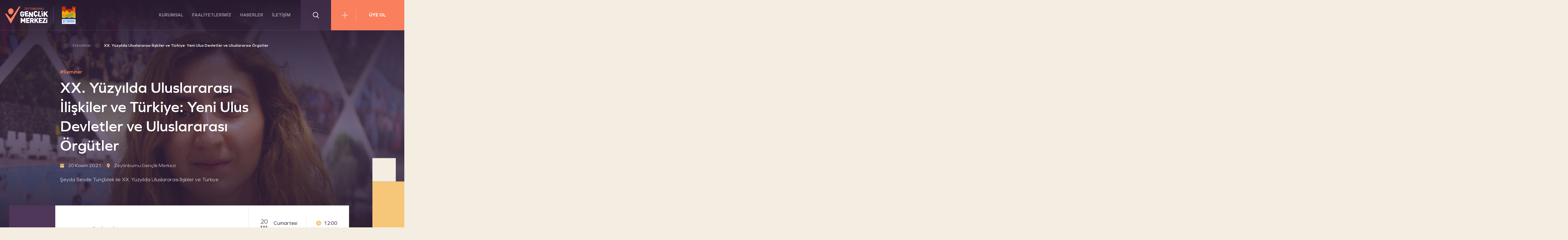

--- FILE ---
content_type: text/html; charset=UTF-8
request_url: https://zeygem.org.tr/etkinlik/xx-yuzyilda-uluslararasi-iliskiler-ve-turkiye-yeni-ulus-devletler-ve-uluslararasi-orgutler/
body_size: 14176
content:
<!DOCTYPE html>
<html lang="tr">

<head>
    <meta charset="UTF-8" />
    <meta http-equiv="X-UA-Compatible" content="IE=edge">
    <meta name="viewport" content="width=device-width, initial-scale=1, maximum-scale=1">
    <meta property="og:locale" content="tr_TR">
    <meta name="description" content="Büyümenin, Güçlenmenin, Gelişmenin Mekânı" />

    <base href="https://zeygem.org.tr/">

    <link rel="apple-touch-icon" sizes="180x180" href="https://zeygem.org.tr/wp-content/themes/zeygem/assets/img/favicon/apple-touch-icon.png">
    <link rel="icon" type="image/png" sizes="32x32" href="https://zeygem.org.tr/wp-content/themes/zeygem/assets/img/favicon/favicon-32x32.png">
    <link rel="icon" type="image/png" sizes="16x16" href="https://zeygem.org.tr/wp-content/themes/zeygem/assets/img/favicon/favicon-16x16.png">

    <link rel="mask-icon" href="https://zeygem.org.tr/wp-content/themes/zeygem/assets/img/favicon/safari-pinned-tab.svg" color="#5bbad5">
    <meta name="msapplication-TileColor" content="#da532c">
    <meta name="theme-color" content="#ffffff">

    
    <meta property="og:url" content="https://zeygem.org.tr/etkinlik/xx-yuzyilda-uluslararasi-iliskiler-ve-turkiye-yeni-ulus-devletler-ve-uluslararasi-orgutler" />
    <meta property="og:type" content="website" />
    <meta property="og:title" content="XX. Yüzyılda Uluslararası İlişkiler ve Türkiye: Yeni Ulus Devletler ve Uluslararası Örgütler - Zeytinburnu Gençlik Merkezi" />
    <meta property="og:description" content="Büyümenin, Güçlenmenin, Gelişmenin Mekânı" />

    <title>XX. Yüzyılda Uluslararası İlişkiler ve Türkiye: Yeni Ulus Devletler ve Uluslararası Örgütler - Zeytinburnu Gençlik Merkezi</title>

    <link href="https://cdn.jsdelivr.net/gh/fancyapps/fancybox@3.5.7/dist/jquery.fancybox.min.css" rel="stylesheet">

    <meta name='robots' content='index, follow, max-image-preview:large, max-snippet:-1, max-video-preview:-1' />

	<!-- This site is optimized with the Yoast SEO plugin v22.5 - https://yoast.com/wordpress/plugins/seo/ -->
	<title>XX. Yüzyılda Uluslararası İlişkiler ve Türkiye: Yeni Ulus Devletler ve Uluslararası Örgütler - Zeytinburnu Gençlik Merkezi</title>
	<meta name="description" content="Şeyda Sevde Tunçbilek ile XX. Yüzyılda Uluslararası İlişkiler ve Türkiye" />
	<link rel="canonical" href="https://zeygem.org.tr/etkinlik/xx-yuzyilda-uluslararasi-iliskiler-ve-turkiye-yeni-ulus-devletler-ve-uluslararasi-orgutler/" />
	<meta property="og:locale" content="tr_TR" />
	<meta property="og:type" content="article" />
	<meta property="og:title" content="XX. Yüzyılda Uluslararası İlişkiler ve Türkiye: Yeni Ulus Devletler ve Uluslararası Örgütler - Zeytinburnu Gençlik Merkezi" />
	<meta property="og:description" content="Şeyda Sevde Tunçbilek ile XX. Yüzyılda Uluslararası İlişkiler ve Türkiye" />
	<meta property="og:url" content="https://zeygem.org.tr/etkinlik/xx-yuzyilda-uluslararasi-iliskiler-ve-turkiye-yeni-ulus-devletler-ve-uluslararasi-orgutler/" />
	<meta property="og:site_name" content="Zeytinburnu Gençlik Merkezi" />
	<meta property="article:publisher" content="https://www.facebook.com/ZeytinburnuGM" />
	<meta property="og:image" content="https://zeygem.org.tr/wp-content/uploads/2021/10/sevde-tuncbilek-slider.jpg" />
	<meta property="og:image:width" content="1920" />
	<meta property="og:image:height" content="1080" />
	<meta property="og:image:type" content="image/jpeg" />
	<meta name="twitter:card" content="summary_large_image" />
	<meta name="twitter:site" content="@Zeytinburnu_GM" />
	<meta name="twitter:label1" content="Tahmini okuma süresi" />
	<meta name="twitter:data1" content="1 dakika" />
	<script type="application/ld+json" class="yoast-schema-graph">{"@context":"https://schema.org","@graph":[{"@type":"WebPage","@id":"https://zeygem.org.tr/etkinlik/xx-yuzyilda-uluslararasi-iliskiler-ve-turkiye-yeni-ulus-devletler-ve-uluslararasi-orgutler/","url":"https://zeygem.org.tr/etkinlik/xx-yuzyilda-uluslararasi-iliskiler-ve-turkiye-yeni-ulus-devletler-ve-uluslararasi-orgutler/","name":"XX. Yüzyılda Uluslararası İlişkiler ve Türkiye: Yeni Ulus Devletler ve Uluslararası Örgütler - Zeytinburnu Gençlik Merkezi","isPartOf":{"@id":"https://zeygem.org.tr/#website"},"primaryImageOfPage":{"@id":"https://zeygem.org.tr/etkinlik/xx-yuzyilda-uluslararasi-iliskiler-ve-turkiye-yeni-ulus-devletler-ve-uluslararasi-orgutler/#primaryimage"},"image":{"@id":"https://zeygem.org.tr/etkinlik/xx-yuzyilda-uluslararasi-iliskiler-ve-turkiye-yeni-ulus-devletler-ve-uluslararasi-orgutler/#primaryimage"},"thumbnailUrl":"https://zeygem.org.tr/wp-content/uploads/2021/10/sevde-tuncbilek-slider.jpg","datePublished":"2021-11-02T11:46:01+00:00","dateModified":"2021-11-02T11:46:01+00:00","description":"Şeyda Sevde Tunçbilek ile XX. Yüzyılda Uluslararası İlişkiler ve Türkiye","breadcrumb":{"@id":"https://zeygem.org.tr/etkinlik/xx-yuzyilda-uluslararasi-iliskiler-ve-turkiye-yeni-ulus-devletler-ve-uluslararasi-orgutler/#breadcrumb"},"inLanguage":"tr","potentialAction":[{"@type":"ReadAction","target":["https://zeygem.org.tr/etkinlik/xx-yuzyilda-uluslararasi-iliskiler-ve-turkiye-yeni-ulus-devletler-ve-uluslararasi-orgutler/"]}]},{"@type":"ImageObject","inLanguage":"tr","@id":"https://zeygem.org.tr/etkinlik/xx-yuzyilda-uluslararasi-iliskiler-ve-turkiye-yeni-ulus-devletler-ve-uluslararasi-orgutler/#primaryimage","url":"https://zeygem.org.tr/wp-content/uploads/2021/10/sevde-tuncbilek-slider.jpg","contentUrl":"https://zeygem.org.tr/wp-content/uploads/2021/10/sevde-tuncbilek-slider.jpg","width":1920,"height":1080},{"@type":"BreadcrumbList","@id":"https://zeygem.org.tr/etkinlik/xx-yuzyilda-uluslararasi-iliskiler-ve-turkiye-yeni-ulus-devletler-ve-uluslararasi-orgutler/#breadcrumb","itemListElement":[{"@type":"ListItem","position":1,"name":"Home","item":"https://zeygem.org.tr/"},{"@type":"ListItem","position":2,"name":"Etkinlikler","item":"https://zeygem.org.tr/etkinlikler/"},{"@type":"ListItem","position":3,"name":"XX. Yüzyılda Uluslararası İlişkiler ve Türkiye: Yeni Ulus Devletler ve Uluslararası Örgütler"}]},{"@type":"WebSite","@id":"https://zeygem.org.tr/#website","url":"https://zeygem.org.tr/","name":"Zeytinburnu Gençlik Merkezi","description":"Büyümenin, Güçlenmenin, Gelişmenin Mekânı","publisher":{"@id":"https://zeygem.org.tr/#organization"},"potentialAction":[{"@type":"SearchAction","target":{"@type":"EntryPoint","urlTemplate":"https://zeygem.org.tr/?s={search_term_string}"},"query-input":"required name=search_term_string"}],"inLanguage":"tr"},{"@type":"Organization","@id":"https://zeygem.org.tr/#organization","name":"Zeytinburnu Gençlik Merkezi","url":"https://zeygem.org.tr/","logo":{"@type":"ImageObject","inLanguage":"tr","@id":"https://zeygem.org.tr/#/schema/logo/image/","url":"https://zeygem.org.tr/wp-content/uploads/2021/01/logo-dark.svg","contentUrl":"https://zeygem.org.tr/wp-content/uploads/2021/01/logo-dark.svg","width":177,"height":71,"caption":"Zeytinburnu Gençlik Merkezi"},"image":{"@id":"https://zeygem.org.tr/#/schema/logo/image/"},"sameAs":["https://www.facebook.com/ZeytinburnuGM","https://x.com/Zeytinburnu_GM","https://www.instagram.com/zeytinburnugm/","https://www.youtube.com/channel/UCNEuJ1OiV2_cTFz70ypp8YQ"]}]}</script>
	<!-- / Yoast SEO plugin. -->


<link rel='dns-prefetch' href='//cdnjs.cloudflare.com' />
<link rel='dns-prefetch' href='//cdn.jsdelivr.net' />
<link rel='dns-prefetch' href='//www.googletagmanager.com' />
<link rel="alternate" type="application/rss+xml" title="Zeytinburnu Gençlik Merkezi &raquo; akışı" href="https://zeygem.org.tr/feed/" />
<link rel="alternate" type="application/rss+xml" title="Zeytinburnu Gençlik Merkezi &raquo; yorum akışı" href="https://zeygem.org.tr/comments/feed/" />
<link rel="alternate" title="oEmbed (JSON)" type="application/json+oembed" href="https://zeygem.org.tr/wp-json/oembed/1.0/embed?url=https%3A%2F%2Fzeygem.org.tr%2Fetkinlik%2Fxx-yuzyilda-uluslararasi-iliskiler-ve-turkiye-yeni-ulus-devletler-ve-uluslararasi-orgutler%2F" />
<link rel="alternate" title="oEmbed (XML)" type="text/xml+oembed" href="https://zeygem.org.tr/wp-json/oembed/1.0/embed?url=https%3A%2F%2Fzeygem.org.tr%2Fetkinlik%2Fxx-yuzyilda-uluslararasi-iliskiler-ve-turkiye-yeni-ulus-devletler-ve-uluslararasi-orgutler%2F&#038;format=xml" />
<style id='wp-img-auto-sizes-contain-inline-css' type='text/css'>
img:is([sizes=auto i],[sizes^="auto," i]){contain-intrinsic-size:3000px 1500px}
/*# sourceURL=wp-img-auto-sizes-contain-inline-css */
</style>
<style id='wp-emoji-styles-inline-css' type='text/css'>

	img.wp-smiley, img.emoji {
		display: inline !important;
		border: none !important;
		box-shadow: none !important;
		height: 1em !important;
		width: 1em !important;
		margin: 0 0.07em !important;
		vertical-align: -0.1em !important;
		background: none !important;
		padding: 0 !important;
	}
/*# sourceURL=wp-emoji-styles-inline-css */
</style>
<style id='wp-block-library-inline-css' type='text/css'>
:root{--wp-block-synced-color:#7a00df;--wp-block-synced-color--rgb:122,0,223;--wp-bound-block-color:var(--wp-block-synced-color);--wp-editor-canvas-background:#ddd;--wp-admin-theme-color:#007cba;--wp-admin-theme-color--rgb:0,124,186;--wp-admin-theme-color-darker-10:#006ba1;--wp-admin-theme-color-darker-10--rgb:0,107,160.5;--wp-admin-theme-color-darker-20:#005a87;--wp-admin-theme-color-darker-20--rgb:0,90,135;--wp-admin-border-width-focus:2px}@media (min-resolution:192dpi){:root{--wp-admin-border-width-focus:1.5px}}.wp-element-button{cursor:pointer}:root .has-very-light-gray-background-color{background-color:#eee}:root .has-very-dark-gray-background-color{background-color:#313131}:root .has-very-light-gray-color{color:#eee}:root .has-very-dark-gray-color{color:#313131}:root .has-vivid-green-cyan-to-vivid-cyan-blue-gradient-background{background:linear-gradient(135deg,#00d084,#0693e3)}:root .has-purple-crush-gradient-background{background:linear-gradient(135deg,#34e2e4,#4721fb 50%,#ab1dfe)}:root .has-hazy-dawn-gradient-background{background:linear-gradient(135deg,#faaca8,#dad0ec)}:root .has-subdued-olive-gradient-background{background:linear-gradient(135deg,#fafae1,#67a671)}:root .has-atomic-cream-gradient-background{background:linear-gradient(135deg,#fdd79a,#004a59)}:root .has-nightshade-gradient-background{background:linear-gradient(135deg,#330968,#31cdcf)}:root .has-midnight-gradient-background{background:linear-gradient(135deg,#020381,#2874fc)}:root{--wp--preset--font-size--normal:16px;--wp--preset--font-size--huge:42px}.has-regular-font-size{font-size:1em}.has-larger-font-size{font-size:2.625em}.has-normal-font-size{font-size:var(--wp--preset--font-size--normal)}.has-huge-font-size{font-size:var(--wp--preset--font-size--huge)}.has-text-align-center{text-align:center}.has-text-align-left{text-align:left}.has-text-align-right{text-align:right}.has-fit-text{white-space:nowrap!important}#end-resizable-editor-section{display:none}.aligncenter{clear:both}.items-justified-left{justify-content:flex-start}.items-justified-center{justify-content:center}.items-justified-right{justify-content:flex-end}.items-justified-space-between{justify-content:space-between}.screen-reader-text{border:0;clip-path:inset(50%);height:1px;margin:-1px;overflow:hidden;padding:0;position:absolute;width:1px;word-wrap:normal!important}.screen-reader-text:focus{background-color:#ddd;clip-path:none;color:#444;display:block;font-size:1em;height:auto;left:5px;line-height:normal;padding:15px 23px 14px;text-decoration:none;top:5px;width:auto;z-index:100000}html :where(.has-border-color){border-style:solid}html :where([style*=border-top-color]){border-top-style:solid}html :where([style*=border-right-color]){border-right-style:solid}html :where([style*=border-bottom-color]){border-bottom-style:solid}html :where([style*=border-left-color]){border-left-style:solid}html :where([style*=border-width]){border-style:solid}html :where([style*=border-top-width]){border-top-style:solid}html :where([style*=border-right-width]){border-right-style:solid}html :where([style*=border-bottom-width]){border-bottom-style:solid}html :where([style*=border-left-width]){border-left-style:solid}html :where(img[class*=wp-image-]){height:auto;max-width:100%}:where(figure){margin:0 0 1em}html :where(.is-position-sticky){--wp-admin--admin-bar--position-offset:var(--wp-admin--admin-bar--height,0px)}@media screen and (max-width:600px){html :where(.is-position-sticky){--wp-admin--admin-bar--position-offset:0px}}

/*# sourceURL=wp-block-library-inline-css */
</style><style id='global-styles-inline-css' type='text/css'>
:root{--wp--preset--aspect-ratio--square: 1;--wp--preset--aspect-ratio--4-3: 4/3;--wp--preset--aspect-ratio--3-4: 3/4;--wp--preset--aspect-ratio--3-2: 3/2;--wp--preset--aspect-ratio--2-3: 2/3;--wp--preset--aspect-ratio--16-9: 16/9;--wp--preset--aspect-ratio--9-16: 9/16;--wp--preset--color--black: #000000;--wp--preset--color--cyan-bluish-gray: #abb8c3;--wp--preset--color--white: #ffffff;--wp--preset--color--pale-pink: #f78da7;--wp--preset--color--vivid-red: #cf2e2e;--wp--preset--color--luminous-vivid-orange: #ff6900;--wp--preset--color--luminous-vivid-amber: #fcb900;--wp--preset--color--light-green-cyan: #7bdcb5;--wp--preset--color--vivid-green-cyan: #00d084;--wp--preset--color--pale-cyan-blue: #8ed1fc;--wp--preset--color--vivid-cyan-blue: #0693e3;--wp--preset--color--vivid-purple: #9b51e0;--wp--preset--gradient--vivid-cyan-blue-to-vivid-purple: linear-gradient(135deg,rgb(6,147,227) 0%,rgb(155,81,224) 100%);--wp--preset--gradient--light-green-cyan-to-vivid-green-cyan: linear-gradient(135deg,rgb(122,220,180) 0%,rgb(0,208,130) 100%);--wp--preset--gradient--luminous-vivid-amber-to-luminous-vivid-orange: linear-gradient(135deg,rgb(252,185,0) 0%,rgb(255,105,0) 100%);--wp--preset--gradient--luminous-vivid-orange-to-vivid-red: linear-gradient(135deg,rgb(255,105,0) 0%,rgb(207,46,46) 100%);--wp--preset--gradient--very-light-gray-to-cyan-bluish-gray: linear-gradient(135deg,rgb(238,238,238) 0%,rgb(169,184,195) 100%);--wp--preset--gradient--cool-to-warm-spectrum: linear-gradient(135deg,rgb(74,234,220) 0%,rgb(151,120,209) 20%,rgb(207,42,186) 40%,rgb(238,44,130) 60%,rgb(251,105,98) 80%,rgb(254,248,76) 100%);--wp--preset--gradient--blush-light-purple: linear-gradient(135deg,rgb(255,206,236) 0%,rgb(152,150,240) 100%);--wp--preset--gradient--blush-bordeaux: linear-gradient(135deg,rgb(254,205,165) 0%,rgb(254,45,45) 50%,rgb(107,0,62) 100%);--wp--preset--gradient--luminous-dusk: linear-gradient(135deg,rgb(255,203,112) 0%,rgb(199,81,192) 50%,rgb(65,88,208) 100%);--wp--preset--gradient--pale-ocean: linear-gradient(135deg,rgb(255,245,203) 0%,rgb(182,227,212) 50%,rgb(51,167,181) 100%);--wp--preset--gradient--electric-grass: linear-gradient(135deg,rgb(202,248,128) 0%,rgb(113,206,126) 100%);--wp--preset--gradient--midnight: linear-gradient(135deg,rgb(2,3,129) 0%,rgb(40,116,252) 100%);--wp--preset--font-size--small: 13px;--wp--preset--font-size--medium: 20px;--wp--preset--font-size--large: 36px;--wp--preset--font-size--x-large: 42px;--wp--preset--spacing--20: 0.44rem;--wp--preset--spacing--30: 0.67rem;--wp--preset--spacing--40: 1rem;--wp--preset--spacing--50: 1.5rem;--wp--preset--spacing--60: 2.25rem;--wp--preset--spacing--70: 3.38rem;--wp--preset--spacing--80: 5.06rem;--wp--preset--shadow--natural: 6px 6px 9px rgba(0, 0, 0, 0.2);--wp--preset--shadow--deep: 12px 12px 50px rgba(0, 0, 0, 0.4);--wp--preset--shadow--sharp: 6px 6px 0px rgba(0, 0, 0, 0.2);--wp--preset--shadow--outlined: 6px 6px 0px -3px rgb(255, 255, 255), 6px 6px rgb(0, 0, 0);--wp--preset--shadow--crisp: 6px 6px 0px rgb(0, 0, 0);}:where(.is-layout-flex){gap: 0.5em;}:where(.is-layout-grid){gap: 0.5em;}body .is-layout-flex{display: flex;}.is-layout-flex{flex-wrap: wrap;align-items: center;}.is-layout-flex > :is(*, div){margin: 0;}body .is-layout-grid{display: grid;}.is-layout-grid > :is(*, div){margin: 0;}:where(.wp-block-columns.is-layout-flex){gap: 2em;}:where(.wp-block-columns.is-layout-grid){gap: 2em;}:where(.wp-block-post-template.is-layout-flex){gap: 1.25em;}:where(.wp-block-post-template.is-layout-grid){gap: 1.25em;}.has-black-color{color: var(--wp--preset--color--black) !important;}.has-cyan-bluish-gray-color{color: var(--wp--preset--color--cyan-bluish-gray) !important;}.has-white-color{color: var(--wp--preset--color--white) !important;}.has-pale-pink-color{color: var(--wp--preset--color--pale-pink) !important;}.has-vivid-red-color{color: var(--wp--preset--color--vivid-red) !important;}.has-luminous-vivid-orange-color{color: var(--wp--preset--color--luminous-vivid-orange) !important;}.has-luminous-vivid-amber-color{color: var(--wp--preset--color--luminous-vivid-amber) !important;}.has-light-green-cyan-color{color: var(--wp--preset--color--light-green-cyan) !important;}.has-vivid-green-cyan-color{color: var(--wp--preset--color--vivid-green-cyan) !important;}.has-pale-cyan-blue-color{color: var(--wp--preset--color--pale-cyan-blue) !important;}.has-vivid-cyan-blue-color{color: var(--wp--preset--color--vivid-cyan-blue) !important;}.has-vivid-purple-color{color: var(--wp--preset--color--vivid-purple) !important;}.has-black-background-color{background-color: var(--wp--preset--color--black) !important;}.has-cyan-bluish-gray-background-color{background-color: var(--wp--preset--color--cyan-bluish-gray) !important;}.has-white-background-color{background-color: var(--wp--preset--color--white) !important;}.has-pale-pink-background-color{background-color: var(--wp--preset--color--pale-pink) !important;}.has-vivid-red-background-color{background-color: var(--wp--preset--color--vivid-red) !important;}.has-luminous-vivid-orange-background-color{background-color: var(--wp--preset--color--luminous-vivid-orange) !important;}.has-luminous-vivid-amber-background-color{background-color: var(--wp--preset--color--luminous-vivid-amber) !important;}.has-light-green-cyan-background-color{background-color: var(--wp--preset--color--light-green-cyan) !important;}.has-vivid-green-cyan-background-color{background-color: var(--wp--preset--color--vivid-green-cyan) !important;}.has-pale-cyan-blue-background-color{background-color: var(--wp--preset--color--pale-cyan-blue) !important;}.has-vivid-cyan-blue-background-color{background-color: var(--wp--preset--color--vivid-cyan-blue) !important;}.has-vivid-purple-background-color{background-color: var(--wp--preset--color--vivid-purple) !important;}.has-black-border-color{border-color: var(--wp--preset--color--black) !important;}.has-cyan-bluish-gray-border-color{border-color: var(--wp--preset--color--cyan-bluish-gray) !important;}.has-white-border-color{border-color: var(--wp--preset--color--white) !important;}.has-pale-pink-border-color{border-color: var(--wp--preset--color--pale-pink) !important;}.has-vivid-red-border-color{border-color: var(--wp--preset--color--vivid-red) !important;}.has-luminous-vivid-orange-border-color{border-color: var(--wp--preset--color--luminous-vivid-orange) !important;}.has-luminous-vivid-amber-border-color{border-color: var(--wp--preset--color--luminous-vivid-amber) !important;}.has-light-green-cyan-border-color{border-color: var(--wp--preset--color--light-green-cyan) !important;}.has-vivid-green-cyan-border-color{border-color: var(--wp--preset--color--vivid-green-cyan) !important;}.has-pale-cyan-blue-border-color{border-color: var(--wp--preset--color--pale-cyan-blue) !important;}.has-vivid-cyan-blue-border-color{border-color: var(--wp--preset--color--vivid-cyan-blue) !important;}.has-vivid-purple-border-color{border-color: var(--wp--preset--color--vivid-purple) !important;}.has-vivid-cyan-blue-to-vivid-purple-gradient-background{background: var(--wp--preset--gradient--vivid-cyan-blue-to-vivid-purple) !important;}.has-light-green-cyan-to-vivid-green-cyan-gradient-background{background: var(--wp--preset--gradient--light-green-cyan-to-vivid-green-cyan) !important;}.has-luminous-vivid-amber-to-luminous-vivid-orange-gradient-background{background: var(--wp--preset--gradient--luminous-vivid-amber-to-luminous-vivid-orange) !important;}.has-luminous-vivid-orange-to-vivid-red-gradient-background{background: var(--wp--preset--gradient--luminous-vivid-orange-to-vivid-red) !important;}.has-very-light-gray-to-cyan-bluish-gray-gradient-background{background: var(--wp--preset--gradient--very-light-gray-to-cyan-bluish-gray) !important;}.has-cool-to-warm-spectrum-gradient-background{background: var(--wp--preset--gradient--cool-to-warm-spectrum) !important;}.has-blush-light-purple-gradient-background{background: var(--wp--preset--gradient--blush-light-purple) !important;}.has-blush-bordeaux-gradient-background{background: var(--wp--preset--gradient--blush-bordeaux) !important;}.has-luminous-dusk-gradient-background{background: var(--wp--preset--gradient--luminous-dusk) !important;}.has-pale-ocean-gradient-background{background: var(--wp--preset--gradient--pale-ocean) !important;}.has-electric-grass-gradient-background{background: var(--wp--preset--gradient--electric-grass) !important;}.has-midnight-gradient-background{background: var(--wp--preset--gradient--midnight) !important;}.has-small-font-size{font-size: var(--wp--preset--font-size--small) !important;}.has-medium-font-size{font-size: var(--wp--preset--font-size--medium) !important;}.has-large-font-size{font-size: var(--wp--preset--font-size--large) !important;}.has-x-large-font-size{font-size: var(--wp--preset--font-size--x-large) !important;}
/*# sourceURL=global-styles-inline-css */
</style>

<style id='classic-theme-styles-inline-css' type='text/css'>
/*! This file is auto-generated */
.wp-block-button__link{color:#fff;background-color:#32373c;border-radius:9999px;box-shadow:none;text-decoration:none;padding:calc(.667em + 2px) calc(1.333em + 2px);font-size:1.125em}.wp-block-file__button{background:#32373c;color:#fff;text-decoration:none}
/*# sourceURL=/wp-includes/css/classic-themes.min.css */
</style>
<link rel='stylesheet' id='contact-form-7-css' href='https://zeygem.org.tr/wp-content/plugins/contact-form-7/includes/css/styles.css?ver=5.8.1' type='text/css' media='all' />
<link rel='stylesheet' id='wp-pagenavi-css' href='https://zeygem.org.tr/wp-content/plugins/wp-pagenavi/pagenavi-css.css?ver=2.70' type='text/css' media='all' />
<link rel='stylesheet' id='cnk-style-css' href='https://zeygem.org.tr/wp-content/themes/zeygem/style.css?ver=6.9' type='text/css' media='all' />
<link rel='stylesheet' id='zeygem-style-css' href='https://zeygem.org.tr/wp-content/themes/zeygem/assets/css/style.css?ver=6.9' type='text/css' media='all' />
<script type="text/javascript" src="https://cdnjs.cloudflare.com/ajax/libs/jquery/3.3.1/jquery.min.js" id="jquery-js"></script>
<script type="text/javascript" id="my_loadmore-js-extra">
/* <![CDATA[ */
var cnk_loadmore_params = {"ajaxurl":"https://zeygem.org.tr/wp-admin/admin-ajax.php","posts":"{\"page\":0,\"etkinlik\":\"xx-yuzyilda-uluslararasi-iliskiler-ve-turkiye-yeni-ulus-devletler-ve-uluslararasi-orgutler\",\"post_type\":\"etkinlik\",\"name\":\"xx-yuzyilda-uluslararasi-iliskiler-ve-turkiye-yeni-ulus-devletler-ve-uluslararasi-orgutler\",\"error\":\"\",\"m\":\"\",\"p\":0,\"post_parent\":\"\",\"subpost\":\"\",\"subpost_id\":\"\",\"attachment\":\"\",\"attachment_id\":0,\"pagename\":\"\",\"page_id\":0,\"second\":\"\",\"minute\":\"\",\"hour\":\"\",\"day\":0,\"monthnum\":0,\"year\":0,\"w\":0,\"category_name\":\"\",\"tag\":\"\",\"cat\":\"\",\"tag_id\":\"\",\"author\":\"\",\"author_name\":\"\",\"feed\":\"\",\"tb\":\"\",\"paged\":0,\"meta_key\":\"\",\"meta_value\":\"\",\"preview\":\"\",\"s\":\"\",\"sentence\":\"\",\"title\":\"\",\"fields\":\"all\",\"menu_order\":\"\",\"embed\":\"\",\"category__in\":[],\"category__not_in\":[],\"category__and\":[],\"post__in\":[],\"post__not_in\":[],\"post_name__in\":[],\"tag__in\":[],\"tag__not_in\":[],\"tag__and\":[],\"tag_slug__in\":[],\"tag_slug__and\":[],\"post_parent__in\":[],\"post_parent__not_in\":[],\"author__in\":[],\"author__not_in\":[],\"search_columns\":[],\"ignore_sticky_posts\":false,\"suppress_filters\":false,\"cache_results\":true,\"update_post_term_cache\":true,\"update_menu_item_cache\":false,\"lazy_load_term_meta\":true,\"update_post_meta_cache\":true,\"posts_per_page\":12,\"nopaging\":false,\"comments_per_page\":\"50\",\"no_found_rows\":false,\"order\":\"DESC\"}","current_page":"1","max_page":"0"};
//# sourceURL=my_loadmore-js-extra
/* ]]> */
</script>
<script type="text/javascript" src="https://zeygem.org.tr/wp-content/themes/zeygem/assets/js/cnkloadmore.js?ver=6.9" id="my_loadmore-js"></script>

<!-- Google tag (gtag.js) snippet added by Site Kit -->

<!-- Google Analytics snippet added by Site Kit -->
<script type="text/javascript" src="https://www.googletagmanager.com/gtag/js?id=G-BR5R141CTF" id="google_gtagjs-js" async></script>
<script type="text/javascript" id="google_gtagjs-js-after">
/* <![CDATA[ */
window.dataLayer = window.dataLayer || [];function gtag(){dataLayer.push(arguments);}
gtag("set","linker",{"domains":["zeygem.org.tr"]});
gtag("js", new Date());
gtag("set", "developer_id.dZTNiMT", true);
gtag("config", "G-BR5R141CTF");
//# sourceURL=google_gtagjs-js-after
/* ]]> */
</script>

<!-- End Google tag (gtag.js) snippet added by Site Kit -->
<link rel="https://api.w.org/" href="https://zeygem.org.tr/wp-json/" /><link rel="alternate" title="JSON" type="application/json" href="https://zeygem.org.tr/wp-json/wp/v2/etkinlik/2035" /><link rel="EditURI" type="application/rsd+xml" title="RSD" href="https://zeygem.org.tr/xmlrpc.php?rsd" />
<meta name="generator" content="WordPress 6.9" />
<link rel='shortlink' href='https://zeygem.org.tr/?p=2035' />
<meta name="generator" content="Site Kit by Google 1.125.0" /><style type="text/css">.recentcomments a{display:inline !important;padding:0 !important;margin:0 !important;}</style><link rel="icon" href="https://zeygem.org.tr/wp-content/uploads/2021/01/cropped-android-chrome-512x512-1-32x32.png" sizes="32x32" />
<link rel="icon" href="https://zeygem.org.tr/wp-content/uploads/2021/01/cropped-android-chrome-512x512-1-192x192.png" sizes="192x192" />
<link rel="apple-touch-icon" href="https://zeygem.org.tr/wp-content/uploads/2021/01/cropped-android-chrome-512x512-1-180x180.png" />
<meta name="msapplication-TileImage" content="https://zeygem.org.tr/wp-content/uploads/2021/01/cropped-android-chrome-512x512-1-270x270.png" />
		<style type="text/css" id="wp-custom-css">
			.club-item__title{
	text-transform: uppercase;
}		</style>
		</head>

<body>
    <header class="header">
        <div class="header-logos">
              <a class="header-logos-item main-logo" href="https://zeygem.org.tr/">
                <img class="header-logos-item__light-img" src="https://zeygem.org.tr/wp-content/themes/zeygem/assets/img/logo.svg">
                <img class="header-logos-item__dark-img" src="https://zeygem.org.tr/wp-content/themes/zeygem/assets/img/logo-dark.svg">
            </a>
            <a class="header-logos-item belediye" href="https://zeygem.org.tr/">
                <img src="https://zeygem.org.tr/wp-content/themes/zeygem/assets/img/zeytinburnu-belediye-logo.svg" />
            </a>
          
        </div>
        <div class="header-right">
            <nav class="header-menu">
                <a class="header-mobile-login btn btn--xl btn--orange btn--i-left" href="https://zeygem.org.tr/uye-ol/">
                    <span class="btn__icon icon-font">
                        <svg class="icon icon-font">
                            <use xlink:href="https://zeygem.org.tr/wp-content/themes/zeygem/assets/icons/icons.svg#icon-plus"></use>
                        </svg>
                    </span>
                    <span class="btn__text">ÜYE OL</span>
                </a>
                <div class="header-mobile-divider divider divider--5"></div>

                <div class="header-menu-item has-submenu"><div class="header-menu-item__title">KURUMSAL</div><div class="header-menu-item-content"><a href="https://zeygem.org.tr/biz-kimiz/" class="header-menu-item-content__item">BİZ KİMİZ</a>
<a href="https://zeygem.org.tr/baskanin-mesaji/" class="header-menu-item-content__item">BAŞKANIN MESAJI</a>
</div></div><div class="header-menu-item has-submenu"><div class="header-menu-item__title">FAALİYETLERİMİZ</div><div class="header-menu-item-content"><a href="https://zeygem.org.tr/etkinlikler/" class="header-menu-item-content__item">ETKİNLİKLER</a>
<a href="https://zeygem.org.tr/projeler/" class="header-menu-item-content__item">PROJELER</a>
<a href="https://zeygem.org.tr/kulupler/" class="header-menu-item-content__item">KULÜPLER</a>
<a href="https://zeygem.org.tr/galeriler/" class="header-menu-item-content__item">MEDYA GALERİSİ</a>
</div></div><div class="header-menu-item"><a class="header-menu-item__title" href="https://zeygem.org.tr/haberler/">HABERLER</a></div><div class="header-menu-item d-md-none d-block"><a class="header-menu-item__title" href="https://zeygem.org.tr/sikca-sorulan-sorular/">SIKÇA SORULAN SORULAR</a></div><div class="header-menu-item"><a class="header-menu-item__title" href="https://zeygem.org.tr/iletisim/">İLETİŞİM</a></div>
                <div class="header-mobile-bottom-menu">
                    <a  class=" header-menu__item" href="https://zeygem.org.tr/kvkk-aydinlatma-metni/" >KVKK Aydınlatma Metni</a>
<a  class=" header-menu__item" href="https://zeygem.org.tr/bilgi-guvenligi/" >Bilgi Güvenliği</a>
                </div>
            </nav>

            <div class="header-search js-open-search">
                <svg class="icon icon-font">
                    <use xlink:href="https://zeygem.org.tr/wp-content/themes/zeygem/assets/icons/icons.svg#icon-search"></use>
                </svg>
                <svg class="icon icon-font icon-close">
                    <use xlink:href="https://zeygem.org.tr/wp-content/themes/zeygem/assets/icons/icons.svg#icon-cancel"></use>
                </svg>
            </div>

            
    <form action="https://zeygem.org.tr/" method="get" class="header-search-content">
        <span class="header-search-content__icon">
            <svg class="icon icon-font">
                <use xlink:href="https://zeygem.org.tr/wp-content/themes/zeygem/assets/icons/icons.svg#icon-search"></use>
            </svg>
        </span>

        <input type="text" name="s" value="" placeholder="Bir Kelime Arayın...">
        <button class="header-search-content__btn btn btn--orange btn--link" type="submit">
            <div class="btn__text">ARA</div>
        </button>
    </form>

            <a class="header-login btn btn--i-left btn--xl btn--orange" href="https://zeygem.org.tr/uye-ol/">
                <span class="btn__icon icon-font">
                    <svg class="icon icon-font">
                        <use xlink:href="https://zeygem.org.tr/wp-content/themes/zeygem/assets/icons/icons.svg#icon-plus">
                        </use>
                    </svg>
                </span>
                <span class="btn__text">ÜYE OL</span>
            </a>
            <div class="header-mobile-menu-open js-open-mobile-menu"><span></span><span></span><span></span></div>
        </div>
    </header>
    <!-- Header Bitiş-->
    
        
        <!-- İçerik Başlangıç-->
        <section class="subpage subpage--activity-detail">
            <div class="subpage-intro has-overlay" style="background-image:url('https://zeygem.org.tr/wp-content/uploads/2021/10/sevde-tuncbilek-slider.jpg')">
                <div class="container">
                    <div class="subpage-intro-content">
                        <div class="subpage-intro-activity">
                            <div class="breadcrumb"><!-- Breadcrumb NavXT 7.2.0 -->
<a class="breadcrumb-item breadcrumb-item--home" href="https://zeygem.org.tr"><i class="fa fa-home" style="font-size:1.3rem"></i></a><div class="breadcrumb-arrow"><i class="fa fa-angle-right" style="font-size: 1.3rem"></i></div><a class="breadcrumb-item" href="https://zeygem.org.tr/etkinlikler/">Etkinlikler</a><div class="breadcrumb-arrow"><i class="fa fa-angle-right" style="font-size: 1.3rem"></i></div><div class="breadcrumb-item active">XX. Yüzyılda Uluslararası İlişkiler ve Türkiye: Yeni Ulus Devletler ve Uluslararası Örgütler</div></div>
                            <div class="subpage-intro-activity-left">
                                <div class="subpage-intro-activity__toptitle">
                                    <span style="color:#fa7f5d">#Seminer</span>                                 </div>
                                <div class="subpage-intro-activity__title title title--xl">XX. Yüzyılda Uluslararası İlişkiler ve Türkiye: Yeni Ulus Devletler ve Uluslararası Örgütler</div>
                                <div class="subpage-intro-activity-info">
                                                                             <div class="subpage-intro-activity-info-item">
                                            <div class="subpage-intro-activity-info-item__icon">
                                                <svg class="icon icon-font">
                                                    <use xlink:href="https://zeygem.org.tr/wp-content/themes/zeygem/assets/icons/icons.svg#icon-calendar"></use>
                                                </svg>
                                            </div>
                                            <div class="subpage-intro-activity-info-item__text">20 Kasım 2021</div>
                                        </div>
                                    
                                                                            <div class="subpage-intro-activity-info-item">
                                            <div class="subpage-intro-activity-info-item__icon">
                                                <svg class="icon icon-font">
                                                    <use xlink:href="https://zeygem.org.tr/wp-content/themes/zeygem/assets/icons/icons.svg#icon-map-pin"></use>
                                                </svg>
                                            </div>
                                            <div class="subpage-intro-activity-info-item__text">Zeytinburnu Gençlik Merkezi</div>
                                        </div>
                                                                    </div>
                                <p class="subpage-intro-activity__text">
                                    Şeyda Sevde Tunçbilek ile XX. Yüzyılda Uluslararası İlişkiler ve Türkiye                                </p>
                                
                                                            </div>
                                                    </div>
                    </div>
                </div>
            </div>

            <div class="container container--small container--mobile-full">
                <section class="activity-detail">
                    <div class="activity-detail-right-boxes"></div>
                    <div class="activity-detail-left-boxes"></div>
                    <div class="activity-detail-content">
                        <p><em>Tema:</em><strong> TÜRKİYE&#8217;Yİ KAVRAMAK</strong></p>
<p><span style="color: #ff6600;"><strong>Zeytinburnu Gençlik Merkezi</strong></span> olarak 2021- 2022 döneminde gerçekleştireceğimiz <span style="color: #ff00ff;"><strong>Türkiye&#8217;yi Kavramak</strong></span> seminerlerinde Türkiye’nin 20. Yüzyılda yaşadığı değişim dönüşüm süreci siyasi tarih, uluslararası ilişkiler ve edebiyat eksenli okumalarla çözümlenecektir. I. Dünya Harbi, imparatorluğun kaybı, yeni Türkiye’nin kuruluşu, iki savaş arası dönem, 2. Dünya Harbi, Soğuk savaş ve Türkiye, siyasi tarihte kırılmalar, toplumsal dönüşüm seminerlerin odağa aldığı bazı konu başlıklarını oluşturmakta.</p>
<p>&nbsp;</p>
<p><strong>XX. YÜZYILDA ULUSLARARASI İLİŞKİLER VE TÜRKİYE</strong></p>
<p>Bu seminerlerde I. Dünya Savaşı&#8217;ndan Soğuk Savaş&#8217;ın sonuna kadar geçen tarihsel süreç Türkiye merkezli bir bakış açısıyla ele alınacak, uluslararası konjonktürdeki gelişmelerin Türk dış politikası üzerindeki etkileri ayrıntılı olarak incelenecektir. Seminerlerin amacı, katılımcıların 20. yüzyıl siyasi tarihi ile ilgili genel bilgilere sahip olmalarını, uluslararası gelişmeleri okumaya izin verecek kavramsal araçları edinmelerini ve bu gelişmelere hem makro ilişkiler bağlamında hem de Türkiye özelinde olmak üzere iki farklı ölçekten yaklaşabilmelerini sağlamaktır. Seminerler dizisinin sonunda katılımcılar; I. Dünya Savaşı, II. Dünya Savaşı, Bağımsızlık Hareketleri ve Soğuk Savaş gibi 20. yüzyılın önemli siyasi gelişmeleri hakkında genel bir bilgi birikimine sahip olacaktır. Ayrıca uluslararası siyasetin bir aktörü olan Türkiye&#8217;nin bu gelişmeler karşısındaki temel politikaları, pozisyon alışları ve müdahaleleri konusunda tartışma yürütebilir düzeye gelecektir.</p>

                        

                                            </div>
                    <div class="activity-detail-info">
                        <div class="activity-detail-info-item activity-detail-info-date">
                            <div class="activity-detail-info-date-content">
                                <div class="d-flex align-items-center">
                                    <div class="activity-detail-info-date-group">
                                        <div class="activity-detail-info-date-group__day">20</div>
                                        <div class="activity-detail-info-date-group__month">KAS</div>
                                    </div>
                                    <div class="activity-detail-info-date__day">
                                        Cumartesi                                    </div>
                                </div>
                                                                       
                                <div class="activity-detail-info-date__divider"></div>
                                <div class="activity-detail-info-date-time">
                                    <div class="activity-detail-info-date-time__icon">
                                        <svg class="icon icon-font">
                                            <use xlink:href="https://zeygem.org.tr/wp-content/themes/zeygem/assets/icons/icons.svg#icon-clock"></use>
                                        </svg>
                                    </div>
                                    <div class="activity-detail-info-date-time__text">12:00</div>
                                </div>
                                                                    
                            </div>
                        </div>
                                                    <div class="activity-detail-info-item activity-detail-info-map">
                                <div class="activity-detail-info-title">
                                    <div class="activity-detail-info-title__icon">
                                        <svg class="icon icon-font">
                                            <use xlink:href="https://zeygem.org.tr/wp-content/themes/zeygem/assets/icons/icons.svg#icon-map-pin"></use>
                                        </svg>
                                    </div>
                                    <div class="activity-detail-info-title__text">KONUM</div>
                                </div>
                                <div class="activity-detail-info-map-content">
                                    <div class="activity-detail-info-map-content__place">Zeytinburnu Gençlik Merkezi</div>
                                    <iframe src="https://www.google.com/maps/embed?pb=!1m18!1m12!1m3!1d1505.7318862515158!2d28.904026208261115!3d40.993221319323474!2m3!1f0!2f0!3f0!3m2!1i1024!2i768!4f13.1!3m3!1m2!1s0x14cabb275b0ed2f3%3A0xe12c01c6a6aba199!2sZeytinburnu%20Belediyesi%20Gen%C3%A7lik%20Merkezi!5e0!3m2!1str!2str!4v1611959963544!5m2!1str!2str" frameborder="0" style="border:0;" allowfullscreen="" aria-hidden="false" tabindex="0"></iframe>                                </div>
                            </div>
                                                                            <div class="activity-detail-info-item activity-detail-info-guests">
                                <div class="activity-detail-info-title">
                                    <div class="activity-detail-info-title__icon">
                                        <svg class="icon icon-font">
                                            <use xlink:href="https://zeygem.org.tr/wp-content/themes/zeygem/assets/icons/icons.svg#icon-guest"></use>
                                        </svg>
                                    </div>
                                    <div class="activity-detail-info-title__text">KONUKLAR</div>
                                </div>
                                <div class="activity-detail-info-guests-content">
                                    <span>Şeyda Sevde Tunçbilek</span>                                </div>
                            </div>
                        
                        
                        
                        
                                            </div>
                </section>
            </div>

                        <div class="container container--small">
                <div class="divider divider--8 divider--mobile-9"></div>
                <section class="section section--slider">
                    <div class="section-head">
                        <div class="section-head-left">
                            <div class="section-head__toptitle">BENZER ETKİNLİKLER</div>
                            <div class="section-head__title title title--xsm">Diğer ekinliklerimize de göz gezdirin!</div>
                        </div>
                        <div class="section-head-right">
                            <div class="swiper-arrows">
                                <!-- Arkaplan beyazsa bg-white class'ı alır-->
                                <div class="others-arrow-prev swiper-button-prev swiper-arrows__btn"><span class="icon-font">
                                        <svg class="icon icon-font">
                                            <use xlink:href="https://zeygem.org.tr/wp-content/themes/zeygem/assets/icons/icons.svg#icon-arrow-long-l"></use>
                                        </svg></span></div>
                                <!-- Arkaplan beyazsa bg-white class'ı alır-->
                                <div class="others-arrow-next swiper-button-next swiper-arrows__btn"><span class="icon-font">
                                        <svg class="icon icon-font">
                                            <use xlink:href="https://zeygem.org.tr/wp-content/themes/zeygem/assets/icons/icons.svg#icon-arrow-long-r"></use>
                                        </svg></span></div>
                            </div>
                        </div>
                    </div>
                    <div class="section-content">
                        <div class="swiper-container other-activity-slider visible-active">
                            <div class="swiper-wrapper">
                                                                        <div class="swiper-slide">
                                            <a class="activity-item" href="https://zeygem.org.tr/etkinlik/dogu-bati-okumalari-gidenlerin-donmedigi-yer-yemen/">
                                                <div class="activity-item-img">
                                                    <img src="https://zeygem.org.tr/wp-content/uploads/2021/10/zeliha-eliacik-kapak.jpg">
                                                    <div class="activity-item__icon">
                                                        <img src="https://zeygem.org.tr/wp-content/uploads/2021/02/icon_seminar-1.svg" />                                                    </div>
                                                </div>
                                                <div class="activity-item-content">
                                                    <div class="activity-item-date">
                                                        <div class="activity-item-date__day">12</div>
                                                        <div class="activity-item-date__month">KAS</div>
                                                    </div>
                                                    <div class="activity-item-info">
                                                        <div class="activity-item-info__type">
                                                            <span style="color:#fa7f5d">#Seminer</span>                                                         </div>
                                                        <div class="activity-item-info__title">Doğu-Batı Okumaları: Gidenlerin Dönmediği Yer &#8211; Yemen</div>
                                                        <div class="activity-item-info-detail">
                                                            <div class="activity-item-info-detail-item">
                                                                <div class="activity-item-info-detail-item__icon">
                                                                    <svg class="icon icon-font">
                                                                        <use xlink:href="https://zeygem.org.tr/wp-content/themes/zeygem/assets/icons/icons.svg#icon-clock">
                                                                        </use>
                                                                    </svg>
                                                                </div>
                                                                <div class="activity-item-info-detail-item__text">
                                                                    17:00</div>
                                                            </div>
                                                            <div class="activity-item-info-detail-item">
                                                                <div class="activity-item-info-detail-item__icon">
                                                                    <svg class="icon icon-font">
                                                                        <use xlink:href="https://zeygem.org.tr/wp-content/themes/zeygem/assets/icons/icons.svg#icon-map-pin">
                                                                        </use>
                                                                    </svg>
                                                                </div>
                                                                <div class="activity-item-info-detail-item__text">
                                                                    Zeytinburnu Gençlik Merkezi</div>
                                                            </div>
                                                        </div>
                                                    </div>
                                                </div>
                                            </a>
                                        </div>
                                                                        <div class="swiper-slide">
                                            <a class="activity-item" href="https://zeygem.org.tr/etkinlik/zeygemden-yksye-3-ay-kala-kazanma-navigasyonu/">
                                                <div class="activity-item-img">
                                                    <img src="https://zeygem.org.tr/wp-content/uploads/2024/02/1080_1080pxl.jpg">
                                                    <div class="activity-item__icon">
                                                        <img src="https://zeygem.org.tr/wp-content/uploads/2021/02/icon_announcements.svg" />                                                    </div>
                                                </div>
                                                <div class="activity-item-content">
                                                    <div class="activity-item-date">
                                                        <div class="activity-item-date__day">09</div>
                                                        <div class="activity-item-date__month">MRT</div>
                                                    </div>
                                                    <div class="activity-item-info">
                                                        <div class="activity-item-info__type">
                                                            <span style="color:#FA7F5D">#Duyuru</span> <span style="color:#FA7F5D">#Eğitim</span> <span style="color:#fa7f5d">#Seminer</span>                                                         </div>
                                                        <div class="activity-item-info__title">ZEYGEM’DEN YKS&#8217;YE 3 AY KALA KAZANMA NAVİGASYONU</div>
                                                        <div class="activity-item-info-detail">
                                                            <div class="activity-item-info-detail-item">
                                                                <div class="activity-item-info-detail-item__icon">
                                                                    <svg class="icon icon-font">
                                                                        <use xlink:href="https://zeygem.org.tr/wp-content/themes/zeygem/assets/icons/icons.svg#icon-clock">
                                                                        </use>
                                                                    </svg>
                                                                </div>
                                                                <div class="activity-item-info-detail-item__text">
                                                                    </div>
                                                            </div>
                                                            <div class="activity-item-info-detail-item">
                                                                <div class="activity-item-info-detail-item__icon">
                                                                    <svg class="icon icon-font">
                                                                        <use xlink:href="https://zeygem.org.tr/wp-content/themes/zeygem/assets/icons/icons.svg#icon-map-pin">
                                                                        </use>
                                                                    </svg>
                                                                </div>
                                                                <div class="activity-item-info-detail-item__text">
                                                                    </div>
                                                            </div>
                                                        </div>
                                                    </div>
                                                </div>
                                            </a>
                                        </div>
                                                                        <div class="swiper-slide">
                                            <a class="activity-item" href="https://zeygem.org.tr/etkinlik/modern-uygarligi-romanlardan-okumak-yeni-toplumsal-hareketler-ve-temsili-demokrasilerin-krizi/">
                                                <div class="activity-item-img">
                                                    <img src="https://zeygem.org.tr/wp-content/uploads/2021/02/zeygem_gzeygem_gelecek_etkinlikler_modern_uygarligi_romanlardan_okumak_1.jpg">
                                                    <div class="activity-item__icon">
                                                        <img src="https://zeygem.org.tr/wp-content/uploads/2021/02/icon_seminar-1.svg" />                                                    </div>
                                                </div>
                                                <div class="activity-item-content">
                                                    <div class="activity-item-date">
                                                        <div class="activity-item-date__day">20</div>
                                                        <div class="activity-item-date__month">MRT</div>
                                                    </div>
                                                    <div class="activity-item-info">
                                                        <div class="activity-item-info__type">
                                                            <span style="color:#fa7f5d">#Seminer</span>                                                         </div>
                                                        <div class="activity-item-info__title">Modern Uygarlığı Romanlardan Okumak: Yeni Toplumsal Hareketler ve Temsilî Demokrasilerin Krizi</div>
                                                        <div class="activity-item-info-detail">
                                                            <div class="activity-item-info-detail-item">
                                                                <div class="activity-item-info-detail-item__icon">
                                                                    <svg class="icon icon-font">
                                                                        <use xlink:href="https://zeygem.org.tr/wp-content/themes/zeygem/assets/icons/icons.svg#icon-clock">
                                                                        </use>
                                                                    </svg>
                                                                </div>
                                                                <div class="activity-item-info-detail-item__text">
                                                                    13:00</div>
                                                            </div>
                                                            <div class="activity-item-info-detail-item">
                                                                <div class="activity-item-info-detail-item__icon">
                                                                    <svg class="icon icon-font">
                                                                        <use xlink:href="https://zeygem.org.tr/wp-content/themes/zeygem/assets/icons/icons.svg#icon-map-pin">
                                                                        </use>
                                                                    </svg>
                                                                </div>
                                                                <div class="activity-item-info-detail-item__text">
                                                                    Zeytinburnu Gençlik Merkezi</div>
                                                            </div>
                                                        </div>
                                                    </div>
                                                </div>
                                            </a>
                                        </div>
                                                                        <div class="swiper-slide">
                                            <a class="activity-item" href="https://zeygem.org.tr/etkinlik/ulke-portreleri-ortadogu-zeliha-eliacik-4/">
                                                <div class="activity-item-img">
                                                    <img src="https://zeygem.org.tr/wp-content/uploads/2021/10/zeliha-eliacik-kapak.jpg">
                                                    <div class="activity-item__icon">
                                                        <img src="https://zeygem.org.tr/wp-content/uploads/2021/02/icon_seminar-1.svg" />                                                    </div>
                                                </div>
                                                <div class="activity-item-content">
                                                    <div class="activity-item-date">
                                                        <div class="activity-item-date__day">10</div>
                                                        <div class="activity-item-date__month">MRT</div>
                                                    </div>
                                                    <div class="activity-item-info">
                                                        <div class="activity-item-info__type">
                                                            <span style="color:#fa7f5d">#Seminer</span>                                                         </div>
                                                        <div class="activity-item-info__title">Ülke Portreleri: Ortadoğu ZELIHA ELIAÇIK</div>
                                                        <div class="activity-item-info-detail">
                                                            <div class="activity-item-info-detail-item">
                                                                <div class="activity-item-info-detail-item__icon">
                                                                    <svg class="icon icon-font">
                                                                        <use xlink:href="https://zeygem.org.tr/wp-content/themes/zeygem/assets/icons/icons.svg#icon-clock">
                                                                        </use>
                                                                    </svg>
                                                                </div>
                                                                <div class="activity-item-info-detail-item__text">
                                                                    18:15</div>
                                                            </div>
                                                            <div class="activity-item-info-detail-item">
                                                                <div class="activity-item-info-detail-item__icon">
                                                                    <svg class="icon icon-font">
                                                                        <use xlink:href="https://zeygem.org.tr/wp-content/themes/zeygem/assets/icons/icons.svg#icon-map-pin">
                                                                        </use>
                                                                    </svg>
                                                                </div>
                                                                <div class="activity-item-info-detail-item__text">
                                                                    Zeytinburnu Gençlik Merkezi</div>
                                                            </div>
                                                        </div>
                                                    </div>
                                                </div>
                                            </a>
                                        </div>
                                                                        <div class="swiper-slide">
                                            <a class="activity-item" href="https://zeygem.org.tr/etkinlik/uygarliklar-arasi-iliskiler-avrupanin-hikayesi-prof-dr-ismail-coskun-4/">
                                                <div class="activity-item-img">
                                                    <img src="https://zeygem.org.tr/wp-content/uploads/2022/09/Ismail-Coskun-min-1-scaled.jpg">
                                                    <div class="activity-item__icon">
                                                        <img src="https://zeygem.org.tr/wp-content/uploads/2021/02/icon_seminar-1.svg" />                                                    </div>
                                                </div>
                                                <div class="activity-item-content">
                                                    <div class="activity-item-date">
                                                        <div class="activity-item-date__day">03</div>
                                                        <div class="activity-item-date__month">MRT</div>
                                                    </div>
                                                    <div class="activity-item-info">
                                                        <div class="activity-item-info__type">
                                                            <span style="color:#fa7f5d">#Seminer</span>                                                         </div>
                                                        <div class="activity-item-info__title">Uygarlıklar Arası İlişkiler:  Avrupa’nın Hikayesi  PROF. DR. ISMAIL COŞKUN</div>
                                                        <div class="activity-item-info-detail">
                                                            <div class="activity-item-info-detail-item">
                                                                <div class="activity-item-info-detail-item__icon">
                                                                    <svg class="icon icon-font">
                                                                        <use xlink:href="https://zeygem.org.tr/wp-content/themes/zeygem/assets/icons/icons.svg#icon-clock">
                                                                        </use>
                                                                    </svg>
                                                                </div>
                                                                <div class="activity-item-info-detail-item__text">
                                                                    17:00</div>
                                                            </div>
                                                            <div class="activity-item-info-detail-item">
                                                                <div class="activity-item-info-detail-item__icon">
                                                                    <svg class="icon icon-font">
                                                                        <use xlink:href="https://zeygem.org.tr/wp-content/themes/zeygem/assets/icons/icons.svg#icon-map-pin">
                                                                        </use>
                                                                    </svg>
                                                                </div>
                                                                <div class="activity-item-info-detail-item__text">
                                                                    Zeytinburnu Gençlik Merkezi</div>
                                                            </div>
                                                        </div>
                                                    </div>
                                                </div>
                                            </a>
                                        </div>
                                                                        <div class="swiper-slide">
                                            <a class="activity-item" href="https://zeygem.org.tr/etkinlik/uygarliklar-arasi-iliskiler-uzak-ve-yakin-tarih-asya/">
                                                <div class="activity-item-img">
                                                    <img src="https://zeygem.org.tr/wp-content/uploads/2021/02/zeygem_gelecek_etkinliker_turk_modernlesmesi_1.jpg">
                                                    <div class="activity-item__icon">
                                                        <img src="https://zeygem.org.tr/wp-content/uploads/2021/02/icon_seminar-1.svg" />                                                    </div>
                                                </div>
                                                <div class="activity-item-content">
                                                    <div class="activity-item-date">
                                                        <div class="activity-item-date__day">15</div>
                                                        <div class="activity-item-date__month">EKM</div>
                                                    </div>
                                                    <div class="activity-item-info">
                                                        <div class="activity-item-info__type">
                                                            <span style="color:#fa7f5d">#Seminer</span>                                                         </div>
                                                        <div class="activity-item-info__title">Uygarlıklar Arası İlişkiler: Uzak ve Yakın Tarih-Asya</div>
                                                        <div class="activity-item-info-detail">
                                                            <div class="activity-item-info-detail-item">
                                                                <div class="activity-item-info-detail-item__icon">
                                                                    <svg class="icon icon-font">
                                                                        <use xlink:href="https://zeygem.org.tr/wp-content/themes/zeygem/assets/icons/icons.svg#icon-clock">
                                                                        </use>
                                                                    </svg>
                                                                </div>
                                                                <div class="activity-item-info-detail-item__text">
                                                                    18:15</div>
                                                            </div>
                                                            <div class="activity-item-info-detail-item">
                                                                <div class="activity-item-info-detail-item__icon">
                                                                    <svg class="icon icon-font">
                                                                        <use xlink:href="https://zeygem.org.tr/wp-content/themes/zeygem/assets/icons/icons.svg#icon-map-pin">
                                                                        </use>
                                                                    </svg>
                                                                </div>
                                                                <div class="activity-item-info-detail-item__text">
                                                                    Zeytinburnu Gençlik Merkezi</div>
                                                            </div>
                                                        </div>
                                                    </div>
                                                </div>
                                            </a>
                                        </div>
                                                                        <div class="swiper-slide">
                                            <a class="activity-item" href="https://zeygem.org.tr/etkinlik/modern-uygarligin-sanat-tarihi-2-ronesanstan-birlesik-italyaya/">
                                                <div class="activity-item-img">
                                                    <img src="https://zeygem.org.tr/wp-content/uploads/2021/02/omer-beyoglu.jpg">
                                                    <div class="activity-item__icon">
                                                        <img src="https://zeygem.org.tr/wp-content/uploads/2021/02/icon_seminar-1.svg" />                                                    </div>
                                                </div>
                                                <div class="activity-item-content">
                                                    <div class="activity-item-date">
                                                        <div class="activity-item-date__day">08</div>
                                                        <div class="activity-item-date__month">KAS</div>
                                                    </div>
                                                    <div class="activity-item-info">
                                                        <div class="activity-item-info__type">
                                                            <span style="color:#fa7f5d">#Seminer</span>                                                         </div>
                                                        <div class="activity-item-info__title">Modern Uygarlığın Sanat Tarihi-2: Rönesans&#8217;tan Birleşik İtalya&#8217;ya</div>
                                                        <div class="activity-item-info-detail">
                                                            <div class="activity-item-info-detail-item">
                                                                <div class="activity-item-info-detail-item__icon">
                                                                    <svg class="icon icon-font">
                                                                        <use xlink:href="https://zeygem.org.tr/wp-content/themes/zeygem/assets/icons/icons.svg#icon-clock">
                                                                        </use>
                                                                    </svg>
                                                                </div>
                                                                <div class="activity-item-info-detail-item__text">
                                                                    17:30</div>
                                                            </div>
                                                            <div class="activity-item-info-detail-item">
                                                                <div class="activity-item-info-detail-item__icon">
                                                                    <svg class="icon icon-font">
                                                                        <use xlink:href="https://zeygem.org.tr/wp-content/themes/zeygem/assets/icons/icons.svg#icon-map-pin">
                                                                        </use>
                                                                    </svg>
                                                                </div>
                                                                <div class="activity-item-info-detail-item__text">
                                                                    Çevrimiçi</div>
                                                            </div>
                                                        </div>
                                                    </div>
                                                </div>
                                            </a>
                                        </div>
                                                                        <div class="swiper-slide">
                                            <a class="activity-item" href="https://zeygem.org.tr/etkinlik/turkiyenin-hikayesini-edebiyatla-okumak-sinekli-bakkal/">
                                                <div class="activity-item-img">
                                                    <img src="https://zeygem.org.tr/wp-content/uploads/2021/02/zeygem_turkiyenin_hikayesini_edebiyatla_okumak_1.jpg">
                                                    <div class="activity-item__icon">
                                                        <img src="https://zeygem.org.tr/wp-content/uploads/2021/02/icon_seminar-1.svg" />                                                    </div>
                                                </div>
                                                <div class="activity-item-content">
                                                    <div class="activity-item-date">
                                                        <div class="activity-item-date__day">04</div>
                                                        <div class="activity-item-date__month">ŞUB</div>
                                                    </div>
                                                    <div class="activity-item-info">
                                                        <div class="activity-item-info__type">
                                                            <span style="color:#fa7f5d">#Seminer</span>                                                         </div>
                                                        <div class="activity-item-info__title">Türkiye’nin Hikâyesini Edebiyatla Okumak: Sinekli Bakkal</div>
                                                        <div class="activity-item-info-detail">
                                                            <div class="activity-item-info-detail-item">
                                                                <div class="activity-item-info-detail-item__icon">
                                                                    <svg class="icon icon-font">
                                                                        <use xlink:href="https://zeygem.org.tr/wp-content/themes/zeygem/assets/icons/icons.svg#icon-clock">
                                                                        </use>
                                                                    </svg>
                                                                </div>
                                                                <div class="activity-item-info-detail-item__text">
                                                                    17:00</div>
                                                            </div>
                                                            <div class="activity-item-info-detail-item">
                                                                <div class="activity-item-info-detail-item__icon">
                                                                    <svg class="icon icon-font">
                                                                        <use xlink:href="https://zeygem.org.tr/wp-content/themes/zeygem/assets/icons/icons.svg#icon-map-pin">
                                                                        </use>
                                                                    </svg>
                                                                </div>
                                                                <div class="activity-item-info-detail-item__text">
                                                                    Zeytinburnu Gençlik Merkezi</div>
                                                            </div>
                                                        </div>
                                                    </div>
                                                </div>
                                            </a>
                                        </div>
                                                                        <div class="swiper-slide">
                                            <a class="activity-item" href="https://zeygem.org.tr/etkinlik/xx-yuzyilda-uluslararasi-iliskiler-ve-turkiye-soguk-savas/">
                                                <div class="activity-item-img">
                                                    <img src="https://zeygem.org.tr/wp-content/uploads/2021/10/sevde-tuncbilek-kapak.jpg">
                                                    <div class="activity-item__icon">
                                                        <img src="https://zeygem.org.tr/wp-content/uploads/2021/02/icon_seminar-1.svg" />                                                    </div>
                                                </div>
                                                <div class="activity-item-content">
                                                    <div class="activity-item-date">
                                                        <div class="activity-item-date__day">27</div>
                                                        <div class="activity-item-date__month">KAS</div>
                                                    </div>
                                                    <div class="activity-item-info">
                                                        <div class="activity-item-info__type">
                                                            <span style="color:#fa7f5d">#Seminer</span>                                                         </div>
                                                        <div class="activity-item-info__title">XX. Yüzyılda Uluslararası İlişkiler ve Türkiye: Soğuk Savaş</div>
                                                        <div class="activity-item-info-detail">
                                                            <div class="activity-item-info-detail-item">
                                                                <div class="activity-item-info-detail-item__icon">
                                                                    <svg class="icon icon-font">
                                                                        <use xlink:href="https://zeygem.org.tr/wp-content/themes/zeygem/assets/icons/icons.svg#icon-clock">
                                                                        </use>
                                                                    </svg>
                                                                </div>
                                                                <div class="activity-item-info-detail-item__text">
                                                                    12:00</div>
                                                            </div>
                                                            <div class="activity-item-info-detail-item">
                                                                <div class="activity-item-info-detail-item__icon">
                                                                    <svg class="icon icon-font">
                                                                        <use xlink:href="https://zeygem.org.tr/wp-content/themes/zeygem/assets/icons/icons.svg#icon-map-pin">
                                                                        </use>
                                                                    </svg>
                                                                </div>
                                                                <div class="activity-item-info-detail-item__text">
                                                                    Zeytinburnu Gençlik Merkezi</div>
                                                            </div>
                                                        </div>
                                                    </div>
                                                </div>
                                            </a>
                                        </div>
                                                                        <div class="swiper-slide">
                                            <a class="activity-item" href="https://zeygem.org.tr/etkinlik/xx-yuzyilda-uluslararasi-iliskiler-ve-turkiye-american-dream-ve-sovyet-modeli/">
                                                <div class="activity-item-img">
                                                    <img src="https://zeygem.org.tr/wp-content/uploads/2021/10/sevde-tuncbilek-kapak.jpg">
                                                    <div class="activity-item__icon">
                                                        <img src="https://zeygem.org.tr/wp-content/uploads/2021/02/icon_seminar-1.svg" />                                                    </div>
                                                </div>
                                                <div class="activity-item-content">
                                                    <div class="activity-item-date">
                                                        <div class="activity-item-date__day">18</div>
                                                        <div class="activity-item-date__month">ARA</div>
                                                    </div>
                                                    <div class="activity-item-info">
                                                        <div class="activity-item-info__type">
                                                            <span style="color:#fa7f5d">#Seminer</span>                                                         </div>
                                                        <div class="activity-item-info__title">XX. Yüzyılda Uluslararası İlişkiler ve Türkiye: &#8220;American Dream&#8221; ve Sovyet Modeli</div>
                                                        <div class="activity-item-info-detail">
                                                            <div class="activity-item-info-detail-item">
                                                                <div class="activity-item-info-detail-item__icon">
                                                                    <svg class="icon icon-font">
                                                                        <use xlink:href="https://zeygem.org.tr/wp-content/themes/zeygem/assets/icons/icons.svg#icon-clock">
                                                                        </use>
                                                                    </svg>
                                                                </div>
                                                                <div class="activity-item-info-detail-item__text">
                                                                    12:00</div>
                                                            </div>
                                                            <div class="activity-item-info-detail-item">
                                                                <div class="activity-item-info-detail-item__icon">
                                                                    <svg class="icon icon-font">
                                                                        <use xlink:href="https://zeygem.org.tr/wp-content/themes/zeygem/assets/icons/icons.svg#icon-map-pin">
                                                                        </use>
                                                                    </svg>
                                                                </div>
                                                                <div class="activity-item-info-detail-item__text">
                                                                    Zeytinburnu Gençlik Merkezi</div>
                                                            </div>
                                                        </div>
                                                    </div>
                                                </div>
                                            </a>
                                        </div>
                                                            </div>
                            <div class="other-activity-dots swiper-pagination"></div>
                        </div>
                    </div>
                </section>
            </div>

                    </section>
        <!-- İçerik Bitiş-->

    <div class="brands-wrapper">
    <div class="container">
        <div class="swiper-container brands visible-active">
            <div class="swiper-wrapper">
                                        <div class="swiper-slide">
                            <a href="https://www.zeytinburnukultursanat.com" target="_blank">                            <div class="brands-item">

                                <div class="brands-item-img">

                                    <img  loading="lazy" src="https://zeygem.org.tr/wp-content/uploads/2021/01/zeytinburnu-kultur-sanat.svg">

                                </div>

                            </div>
                            </a>                        </div>
                                        <div class="swiper-slide">
                            <a href="http://zeytinburnukariyermerkezi.com" target="_blank">                            <div class="brands-item">

                                <div class="brands-item-img">

                                    <img  loading="lazy" src="https://zeygem.org.tr/wp-content/uploads/2021/01/zeytinburnu-kariyer-merkezi.svg">

                                </div>

                            </div>
                            </a>                        </div>
                                        <div class="swiper-slide">
                            <a href="https://akdem.org.tr" target="_blank">                            <div class="brands-item">

                                <div class="brands-item-img">

                                    <img  loading="lazy" src="https://zeygem.org.tr/wp-content/uploads/2021/06/akdem.svg">

                                </div>

                            </div>
                            </a>                        </div>
                                        <div class="swiper-slide">
                            <a href="http://www.bilgievi.org.tr" target="_blank">                            <div class="brands-item">

                                <div class="brands-item-img">

                                    <img  loading="lazy" src="https://zeygem.org.tr/wp-content/uploads/2021/01/bilgi-evi.svg">

                                </div>

                            </div>
                            </a>                        </div>
                                        <div class="swiper-slide">
                            <a href="http://milletkiraathanesi.org.tr/" target="_blank">                            <div class="brands-item">

                                <div class="brands-item-img">

                                    <img  loading="lazy" src="https://zeygem.org.tr/wp-content/uploads/2021/01/millet-kiraathanesi.svg">

                                </div>

                            </div>
                            </a>                        </div>
                                        <div class="swiper-slide">
                            <a href="https://ztbb.org/" target="_blank">                            <div class="brands-item">

                                <div class="brands-item-img">

                                    <img  loading="lazy" src="https://zeygem.org.tr/wp-content/uploads/2021/01/zeytinburnu-tibbi-bitkiler-bahcesi.svg">

                                </div>

                            </div>
                            </a>                        </div>
                                        <div class="swiper-slide">
                            <a href="http://kazlicesmesanat.com" target="_blank">                            <div class="brands-item">

                                <div class="brands-item-img">

                                    <img  loading="lazy" src="https://zeygem.org.tr/wp-content/uploads/2021/01/kazlicesme-sanat.svg">

                                </div>

                            </div>
                            </a>                        </div>
                            </div>
        </div>
    </div>
</div>
<div class="container container--mobile-full">
    

<div class="mayor">
    <div class="mayor-img"><img  loading="lazy" src="https://zeygem.org.tr/wp-content/uploads/2023/07/1.jpg"></div>
    <div class="mayor-content">
        <p class="mayor-content__text">Zeytinburnu Belediyesi olarak bizler, siz gençlerimizin yeteneklerine ve kararlarına her zaman değer vermekteyiz. Yarınlarımızı emanet edeceğimiz sizleri doğru yönlendirmeyi ve bu yolda sizlere imkânlar sunmayı daima boynumuzun borcu olarak kabul ediyoruz...<a href="https://zeygem.org.tr/baskanin-mesaji/">Devamını Oku</a></p>
        <div class="mayor-content-author">
            <div class="mayor-content__name">Ömer Arısoy</div>
            <div class="mayor-content__title">Zeytinburnu Belediye Başkanı</div>
        </div>
    </div>
    <div class="mayor-box"></div>
</div></div>

<div class="overlay"></div>

<div class="search-overlay"></div>

<!-- Footer Başlangıç-->
<div class="container container--mobile-full">
    <div class="footer">
        <div class="footer-content">
            <div class="footer-top">
                <div class="footer-logos">
                     <a class="footer-logos-item main-logo" href="https://zeygem.org.tr/">
                        <img  loading="lazy" src="https://zeygem.org.tr/wp-content/themes/zeygem/assets/img/logo-dark.svg">
                    </a>
                    <a class="footer-logos-item belediye" href="https://zeygem.org.tr/">
                        <img  loading="lazy"src="https://zeygem.org.tr/wp-content/themes/zeygem/assets/img/zeytinburnu-belediye-logo-dikey.svg">
                    </a>
                   
                </div>
                <div class="footer-social">
                    <div class="social">
                        <a class="social__item instagram" href="https://www.instagram.com/zeytinburnugm/" target="_blank"><svg class="icon icon-font"><use xlink:href="https://zeygem.org.tr/wp-content/themes/zeygem/assets/icons/icons.svg#icon-instagram"></use></svg></a><a class="social__item facebook" href="https://www.facebook.com/ZeytinburnuGM" target="_blank"><svg class="icon icon-font"><use xlink:href="https://zeygem.org.tr/wp-content/themes/zeygem/assets/icons/icons.svg#icon-facebook"></use></svg></a><a class="social__item twitter" href="https://twitter.com/Zeytinburnu_GM" target="_blank"><svg class="icon icon-font"><use xlink:href="https://zeygem.org.tr/wp-content/themes/zeygem/assets/icons/icons.svg#icon-twitter"></use></svg></a><a class="social__item youtube" href="https://www.youtube.com/channel/UCNEuJ1OiV2_cTFz70ypp8YQ" target="_blank"><svg class="icon icon-font"><use xlink:href="https://zeygem.org.tr/wp-content/themes/zeygem/assets/icons/icons.svg#icon-youtube"></use></svg></a>                    </div>
                </div>
            </div>
            <nav class="footer-menu">
              <a  class=" footer-menu__link" href="https://zeygem.org.tr/biz-kimiz/" >BİZ KİMİZ</a>
<a  class=" footer-menu__link" href="https://zeygem.org.tr/baskanin-mesaji/" >BAŞKANIN MESAJI</a>
<a  class=" footer-menu__link" href="https://zeygem.org.tr/etkinlikler/" >ETKİNLİKLER</a>
<a  class=" footer-menu__link" href="https://zeygem.org.tr/haberler/" >HABERLER</a>
<a  class=" footer-menu__link" href="https://zeygem.org.tr/projeler/" >PROJELER</a>
<a  class=" footer-menu__link" href="https://zeygem.org.tr/kulupler/" >KULÜPLER</a>
<a  class=" footer-menu__link" href="https://zeygem.org.tr/sikca-sorulan-sorular/" >S.S.S</a>
<a  class=" footer-menu__link" href="https://zeygem.org.tr/iletisim/" >İLETİŞİM</a>
            </nav>
            <div class="footer-copyright">
                <div class="row">
                    <div class="col-lg-6 col-md-12">
                        <p class="footer-copyright__text">© 2020 Zeytinburnu Gençlik Merkezi</p>
                    </div>
                    <div class="col-lg-6 d-lg-block d-none">
                        <div class="footer-copyright-links">
                          <a  class=" " href="https://zeygem.org.tr/kvkk-aydinlatma-metni/" >KVKK Aydınlatma Metni</a>
<a  class=" " href="https://zeygem.org.tr/bilgi-guvenligi/" >Bilgi Güvenliği</a>
                        </div>
                    </div>
                </div>
            </div>
        </div>
    </div>
</div>
<script type="speculationrules">
{"prefetch":[{"source":"document","where":{"and":[{"href_matches":"/*"},{"not":{"href_matches":["/wp-*.php","/wp-admin/*","/wp-content/uploads/*","/wp-content/*","/wp-content/plugins/*","/wp-content/themes/zeygem/*","/*\\?(.+)"]}},{"not":{"selector_matches":"a[rel~=\"nofollow\"]"}},{"not":{"selector_matches":".no-prefetch, .no-prefetch a"}}]},"eagerness":"conservative"}]}
</script>
<script type="text/javascript" src="https://zeygem.org.tr/wp-content/plugins/contact-form-7/includes/swv/js/index.js?ver=5.8.1" id="swv-js"></script>
<script type="text/javascript" id="contact-form-7-js-extra">
/* <![CDATA[ */
var wpcf7 = {"api":{"root":"https://zeygem.org.tr/wp-json/","namespace":"contact-form-7/v1"}};
//# sourceURL=contact-form-7-js-extra
/* ]]> */
</script>
<script type="text/javascript" src="https://zeygem.org.tr/wp-content/plugins/contact-form-7/includes/js/index.js?ver=5.8.1" id="contact-form-7-js"></script>
<script type="text/javascript" src="https://zeygem.org.tr/wp-content/plugins/cf7-phone-mask-field/assets/js/jquery.maskedinput.js?ver=1.4" id="wpcf7mf-mask-js"></script>
<script type="text/javascript" src="https://cdn.jsdelivr.net/npm/jquery-validation@1.19.2/dist/jquery.validate.min.js" id="jquery-validate-js"></script>
<script type="text/javascript" src="https://cdnjs.cloudflare.com/ajax/libs/Swiper/6.4.1/swiper-bundle.min.js" id="swiper-bundle-js"></script>
<script type="text/javascript" src="https://zeygem.org.tr/wp-content/themes/zeygem/assets/js/jquery-modal-video.min.js" id="modal-video-js"></script>
<script type="text/javascript" src="https://cdn.jsdelivr.net/gh/fancyapps/fancybox@3.5.7/dist/jquery.fancybox.min.js" id="fancy-bok-js"></script>
<script type="text/javascript" src="https://zeygem.org.tr/wp-content/themes/zeygem/assets/js/all.js" id="zeygem-script-js"></script>
<script type="text/javascript" src="https://www.google.com/recaptcha/api.js?render=6Lc4HccaAAAAAE4JnPbus0XLL5AKyB8Y0ds9CoTd&amp;ver=3.0" id="google-recaptcha-js"></script>
<script type="text/javascript" src="https://zeygem.org.tr/wp-includes/js/dist/vendor/wp-polyfill.min.js?ver=3.15.0" id="wp-polyfill-js"></script>
<script type="text/javascript" id="wpcf7-recaptcha-js-extra">
/* <![CDATA[ */
var wpcf7_recaptcha = {"sitekey":"6Lc4HccaAAAAAE4JnPbus0XLL5AKyB8Y0ds9CoTd","actions":{"homepage":"homepage","contactform":"contactform"}};
//# sourceURL=wpcf7-recaptcha-js-extra
/* ]]> */
</script>
<script type="text/javascript" src="https://zeygem.org.tr/wp-content/plugins/contact-form-7/modules/recaptcha/index.js?ver=5.8.1" id="wpcf7-recaptcha-js"></script>
<script id="wp-emoji-settings" type="application/json">
{"baseUrl":"https://s.w.org/images/core/emoji/17.0.2/72x72/","ext":".png","svgUrl":"https://s.w.org/images/core/emoji/17.0.2/svg/","svgExt":".svg","source":{"concatemoji":"https://zeygem.org.tr/wp-includes/js/wp-emoji-release.min.js?ver=6.9"}}
</script>
<script type="module">
/* <![CDATA[ */
/*! This file is auto-generated */
const a=JSON.parse(document.getElementById("wp-emoji-settings").textContent),o=(window._wpemojiSettings=a,"wpEmojiSettingsSupports"),s=["flag","emoji"];function i(e){try{var t={supportTests:e,timestamp:(new Date).valueOf()};sessionStorage.setItem(o,JSON.stringify(t))}catch(e){}}function c(e,t,n){e.clearRect(0,0,e.canvas.width,e.canvas.height),e.fillText(t,0,0);t=new Uint32Array(e.getImageData(0,0,e.canvas.width,e.canvas.height).data);e.clearRect(0,0,e.canvas.width,e.canvas.height),e.fillText(n,0,0);const a=new Uint32Array(e.getImageData(0,0,e.canvas.width,e.canvas.height).data);return t.every((e,t)=>e===a[t])}function p(e,t){e.clearRect(0,0,e.canvas.width,e.canvas.height),e.fillText(t,0,0);var n=e.getImageData(16,16,1,1);for(let e=0;e<n.data.length;e++)if(0!==n.data[e])return!1;return!0}function u(e,t,n,a){switch(t){case"flag":return n(e,"\ud83c\udff3\ufe0f\u200d\u26a7\ufe0f","\ud83c\udff3\ufe0f\u200b\u26a7\ufe0f")?!1:!n(e,"\ud83c\udde8\ud83c\uddf6","\ud83c\udde8\u200b\ud83c\uddf6")&&!n(e,"\ud83c\udff4\udb40\udc67\udb40\udc62\udb40\udc65\udb40\udc6e\udb40\udc67\udb40\udc7f","\ud83c\udff4\u200b\udb40\udc67\u200b\udb40\udc62\u200b\udb40\udc65\u200b\udb40\udc6e\u200b\udb40\udc67\u200b\udb40\udc7f");case"emoji":return!a(e,"\ud83e\u1fac8")}return!1}function f(e,t,n,a){let r;const o=(r="undefined"!=typeof WorkerGlobalScope&&self instanceof WorkerGlobalScope?new OffscreenCanvas(300,150):document.createElement("canvas")).getContext("2d",{willReadFrequently:!0}),s=(o.textBaseline="top",o.font="600 32px Arial",{});return e.forEach(e=>{s[e]=t(o,e,n,a)}),s}function r(e){var t=document.createElement("script");t.src=e,t.defer=!0,document.head.appendChild(t)}a.supports={everything:!0,everythingExceptFlag:!0},new Promise(t=>{let n=function(){try{var e=JSON.parse(sessionStorage.getItem(o));if("object"==typeof e&&"number"==typeof e.timestamp&&(new Date).valueOf()<e.timestamp+604800&&"object"==typeof e.supportTests)return e.supportTests}catch(e){}return null}();if(!n){if("undefined"!=typeof Worker&&"undefined"!=typeof OffscreenCanvas&&"undefined"!=typeof URL&&URL.createObjectURL&&"undefined"!=typeof Blob)try{var e="postMessage("+f.toString()+"("+[JSON.stringify(s),u.toString(),c.toString(),p.toString()].join(",")+"));",a=new Blob([e],{type:"text/javascript"});const r=new Worker(URL.createObjectURL(a),{name:"wpTestEmojiSupports"});return void(r.onmessage=e=>{i(n=e.data),r.terminate(),t(n)})}catch(e){}i(n=f(s,u,c,p))}t(n)}).then(e=>{for(const n in e)a.supports[n]=e[n],a.supports.everything=a.supports.everything&&a.supports[n],"flag"!==n&&(a.supports.everythingExceptFlag=a.supports.everythingExceptFlag&&a.supports[n]);var t;a.supports.everythingExceptFlag=a.supports.everythingExceptFlag&&!a.supports.flag,a.supports.everything||((t=a.source||{}).concatemoji?r(t.concatemoji):t.wpemoji&&t.twemoji&&(r(t.twemoji),r(t.wpemoji)))});
//# sourceURL=https://zeygem.org.tr/wp-includes/js/wp-emoji-loader.min.js
/* ]]> */
</script>



</body>

</html>


--- FILE ---
content_type: text/html; charset=utf-8
request_url: https://www.google.com/recaptcha/api2/anchor?ar=1&k=6Lc4HccaAAAAAE4JnPbus0XLL5AKyB8Y0ds9CoTd&co=aHR0cHM6Ly96ZXlnZW0ub3JnLnRyOjQ0Mw..&hl=en&v=PoyoqOPhxBO7pBk68S4YbpHZ&size=invisible&anchor-ms=20000&execute-ms=30000&cb=ci2sr1oxrcbq
body_size: 48852
content:
<!DOCTYPE HTML><html dir="ltr" lang="en"><head><meta http-equiv="Content-Type" content="text/html; charset=UTF-8">
<meta http-equiv="X-UA-Compatible" content="IE=edge">
<title>reCAPTCHA</title>
<style type="text/css">
/* cyrillic-ext */
@font-face {
  font-family: 'Roboto';
  font-style: normal;
  font-weight: 400;
  font-stretch: 100%;
  src: url(//fonts.gstatic.com/s/roboto/v48/KFO7CnqEu92Fr1ME7kSn66aGLdTylUAMa3GUBHMdazTgWw.woff2) format('woff2');
  unicode-range: U+0460-052F, U+1C80-1C8A, U+20B4, U+2DE0-2DFF, U+A640-A69F, U+FE2E-FE2F;
}
/* cyrillic */
@font-face {
  font-family: 'Roboto';
  font-style: normal;
  font-weight: 400;
  font-stretch: 100%;
  src: url(//fonts.gstatic.com/s/roboto/v48/KFO7CnqEu92Fr1ME7kSn66aGLdTylUAMa3iUBHMdazTgWw.woff2) format('woff2');
  unicode-range: U+0301, U+0400-045F, U+0490-0491, U+04B0-04B1, U+2116;
}
/* greek-ext */
@font-face {
  font-family: 'Roboto';
  font-style: normal;
  font-weight: 400;
  font-stretch: 100%;
  src: url(//fonts.gstatic.com/s/roboto/v48/KFO7CnqEu92Fr1ME7kSn66aGLdTylUAMa3CUBHMdazTgWw.woff2) format('woff2');
  unicode-range: U+1F00-1FFF;
}
/* greek */
@font-face {
  font-family: 'Roboto';
  font-style: normal;
  font-weight: 400;
  font-stretch: 100%;
  src: url(//fonts.gstatic.com/s/roboto/v48/KFO7CnqEu92Fr1ME7kSn66aGLdTylUAMa3-UBHMdazTgWw.woff2) format('woff2');
  unicode-range: U+0370-0377, U+037A-037F, U+0384-038A, U+038C, U+038E-03A1, U+03A3-03FF;
}
/* math */
@font-face {
  font-family: 'Roboto';
  font-style: normal;
  font-weight: 400;
  font-stretch: 100%;
  src: url(//fonts.gstatic.com/s/roboto/v48/KFO7CnqEu92Fr1ME7kSn66aGLdTylUAMawCUBHMdazTgWw.woff2) format('woff2');
  unicode-range: U+0302-0303, U+0305, U+0307-0308, U+0310, U+0312, U+0315, U+031A, U+0326-0327, U+032C, U+032F-0330, U+0332-0333, U+0338, U+033A, U+0346, U+034D, U+0391-03A1, U+03A3-03A9, U+03B1-03C9, U+03D1, U+03D5-03D6, U+03F0-03F1, U+03F4-03F5, U+2016-2017, U+2034-2038, U+203C, U+2040, U+2043, U+2047, U+2050, U+2057, U+205F, U+2070-2071, U+2074-208E, U+2090-209C, U+20D0-20DC, U+20E1, U+20E5-20EF, U+2100-2112, U+2114-2115, U+2117-2121, U+2123-214F, U+2190, U+2192, U+2194-21AE, U+21B0-21E5, U+21F1-21F2, U+21F4-2211, U+2213-2214, U+2216-22FF, U+2308-230B, U+2310, U+2319, U+231C-2321, U+2336-237A, U+237C, U+2395, U+239B-23B7, U+23D0, U+23DC-23E1, U+2474-2475, U+25AF, U+25B3, U+25B7, U+25BD, U+25C1, U+25CA, U+25CC, U+25FB, U+266D-266F, U+27C0-27FF, U+2900-2AFF, U+2B0E-2B11, U+2B30-2B4C, U+2BFE, U+3030, U+FF5B, U+FF5D, U+1D400-1D7FF, U+1EE00-1EEFF;
}
/* symbols */
@font-face {
  font-family: 'Roboto';
  font-style: normal;
  font-weight: 400;
  font-stretch: 100%;
  src: url(//fonts.gstatic.com/s/roboto/v48/KFO7CnqEu92Fr1ME7kSn66aGLdTylUAMaxKUBHMdazTgWw.woff2) format('woff2');
  unicode-range: U+0001-000C, U+000E-001F, U+007F-009F, U+20DD-20E0, U+20E2-20E4, U+2150-218F, U+2190, U+2192, U+2194-2199, U+21AF, U+21E6-21F0, U+21F3, U+2218-2219, U+2299, U+22C4-22C6, U+2300-243F, U+2440-244A, U+2460-24FF, U+25A0-27BF, U+2800-28FF, U+2921-2922, U+2981, U+29BF, U+29EB, U+2B00-2BFF, U+4DC0-4DFF, U+FFF9-FFFB, U+10140-1018E, U+10190-1019C, U+101A0, U+101D0-101FD, U+102E0-102FB, U+10E60-10E7E, U+1D2C0-1D2D3, U+1D2E0-1D37F, U+1F000-1F0FF, U+1F100-1F1AD, U+1F1E6-1F1FF, U+1F30D-1F30F, U+1F315, U+1F31C, U+1F31E, U+1F320-1F32C, U+1F336, U+1F378, U+1F37D, U+1F382, U+1F393-1F39F, U+1F3A7-1F3A8, U+1F3AC-1F3AF, U+1F3C2, U+1F3C4-1F3C6, U+1F3CA-1F3CE, U+1F3D4-1F3E0, U+1F3ED, U+1F3F1-1F3F3, U+1F3F5-1F3F7, U+1F408, U+1F415, U+1F41F, U+1F426, U+1F43F, U+1F441-1F442, U+1F444, U+1F446-1F449, U+1F44C-1F44E, U+1F453, U+1F46A, U+1F47D, U+1F4A3, U+1F4B0, U+1F4B3, U+1F4B9, U+1F4BB, U+1F4BF, U+1F4C8-1F4CB, U+1F4D6, U+1F4DA, U+1F4DF, U+1F4E3-1F4E6, U+1F4EA-1F4ED, U+1F4F7, U+1F4F9-1F4FB, U+1F4FD-1F4FE, U+1F503, U+1F507-1F50B, U+1F50D, U+1F512-1F513, U+1F53E-1F54A, U+1F54F-1F5FA, U+1F610, U+1F650-1F67F, U+1F687, U+1F68D, U+1F691, U+1F694, U+1F698, U+1F6AD, U+1F6B2, U+1F6B9-1F6BA, U+1F6BC, U+1F6C6-1F6CF, U+1F6D3-1F6D7, U+1F6E0-1F6EA, U+1F6F0-1F6F3, U+1F6F7-1F6FC, U+1F700-1F7FF, U+1F800-1F80B, U+1F810-1F847, U+1F850-1F859, U+1F860-1F887, U+1F890-1F8AD, U+1F8B0-1F8BB, U+1F8C0-1F8C1, U+1F900-1F90B, U+1F93B, U+1F946, U+1F984, U+1F996, U+1F9E9, U+1FA00-1FA6F, U+1FA70-1FA7C, U+1FA80-1FA89, U+1FA8F-1FAC6, U+1FACE-1FADC, U+1FADF-1FAE9, U+1FAF0-1FAF8, U+1FB00-1FBFF;
}
/* vietnamese */
@font-face {
  font-family: 'Roboto';
  font-style: normal;
  font-weight: 400;
  font-stretch: 100%;
  src: url(//fonts.gstatic.com/s/roboto/v48/KFO7CnqEu92Fr1ME7kSn66aGLdTylUAMa3OUBHMdazTgWw.woff2) format('woff2');
  unicode-range: U+0102-0103, U+0110-0111, U+0128-0129, U+0168-0169, U+01A0-01A1, U+01AF-01B0, U+0300-0301, U+0303-0304, U+0308-0309, U+0323, U+0329, U+1EA0-1EF9, U+20AB;
}
/* latin-ext */
@font-face {
  font-family: 'Roboto';
  font-style: normal;
  font-weight: 400;
  font-stretch: 100%;
  src: url(//fonts.gstatic.com/s/roboto/v48/KFO7CnqEu92Fr1ME7kSn66aGLdTylUAMa3KUBHMdazTgWw.woff2) format('woff2');
  unicode-range: U+0100-02BA, U+02BD-02C5, U+02C7-02CC, U+02CE-02D7, U+02DD-02FF, U+0304, U+0308, U+0329, U+1D00-1DBF, U+1E00-1E9F, U+1EF2-1EFF, U+2020, U+20A0-20AB, U+20AD-20C0, U+2113, U+2C60-2C7F, U+A720-A7FF;
}
/* latin */
@font-face {
  font-family: 'Roboto';
  font-style: normal;
  font-weight: 400;
  font-stretch: 100%;
  src: url(//fonts.gstatic.com/s/roboto/v48/KFO7CnqEu92Fr1ME7kSn66aGLdTylUAMa3yUBHMdazQ.woff2) format('woff2');
  unicode-range: U+0000-00FF, U+0131, U+0152-0153, U+02BB-02BC, U+02C6, U+02DA, U+02DC, U+0304, U+0308, U+0329, U+2000-206F, U+20AC, U+2122, U+2191, U+2193, U+2212, U+2215, U+FEFF, U+FFFD;
}
/* cyrillic-ext */
@font-face {
  font-family: 'Roboto';
  font-style: normal;
  font-weight: 500;
  font-stretch: 100%;
  src: url(//fonts.gstatic.com/s/roboto/v48/KFO7CnqEu92Fr1ME7kSn66aGLdTylUAMa3GUBHMdazTgWw.woff2) format('woff2');
  unicode-range: U+0460-052F, U+1C80-1C8A, U+20B4, U+2DE0-2DFF, U+A640-A69F, U+FE2E-FE2F;
}
/* cyrillic */
@font-face {
  font-family: 'Roboto';
  font-style: normal;
  font-weight: 500;
  font-stretch: 100%;
  src: url(//fonts.gstatic.com/s/roboto/v48/KFO7CnqEu92Fr1ME7kSn66aGLdTylUAMa3iUBHMdazTgWw.woff2) format('woff2');
  unicode-range: U+0301, U+0400-045F, U+0490-0491, U+04B0-04B1, U+2116;
}
/* greek-ext */
@font-face {
  font-family: 'Roboto';
  font-style: normal;
  font-weight: 500;
  font-stretch: 100%;
  src: url(//fonts.gstatic.com/s/roboto/v48/KFO7CnqEu92Fr1ME7kSn66aGLdTylUAMa3CUBHMdazTgWw.woff2) format('woff2');
  unicode-range: U+1F00-1FFF;
}
/* greek */
@font-face {
  font-family: 'Roboto';
  font-style: normal;
  font-weight: 500;
  font-stretch: 100%;
  src: url(//fonts.gstatic.com/s/roboto/v48/KFO7CnqEu92Fr1ME7kSn66aGLdTylUAMa3-UBHMdazTgWw.woff2) format('woff2');
  unicode-range: U+0370-0377, U+037A-037F, U+0384-038A, U+038C, U+038E-03A1, U+03A3-03FF;
}
/* math */
@font-face {
  font-family: 'Roboto';
  font-style: normal;
  font-weight: 500;
  font-stretch: 100%;
  src: url(//fonts.gstatic.com/s/roboto/v48/KFO7CnqEu92Fr1ME7kSn66aGLdTylUAMawCUBHMdazTgWw.woff2) format('woff2');
  unicode-range: U+0302-0303, U+0305, U+0307-0308, U+0310, U+0312, U+0315, U+031A, U+0326-0327, U+032C, U+032F-0330, U+0332-0333, U+0338, U+033A, U+0346, U+034D, U+0391-03A1, U+03A3-03A9, U+03B1-03C9, U+03D1, U+03D5-03D6, U+03F0-03F1, U+03F4-03F5, U+2016-2017, U+2034-2038, U+203C, U+2040, U+2043, U+2047, U+2050, U+2057, U+205F, U+2070-2071, U+2074-208E, U+2090-209C, U+20D0-20DC, U+20E1, U+20E5-20EF, U+2100-2112, U+2114-2115, U+2117-2121, U+2123-214F, U+2190, U+2192, U+2194-21AE, U+21B0-21E5, U+21F1-21F2, U+21F4-2211, U+2213-2214, U+2216-22FF, U+2308-230B, U+2310, U+2319, U+231C-2321, U+2336-237A, U+237C, U+2395, U+239B-23B7, U+23D0, U+23DC-23E1, U+2474-2475, U+25AF, U+25B3, U+25B7, U+25BD, U+25C1, U+25CA, U+25CC, U+25FB, U+266D-266F, U+27C0-27FF, U+2900-2AFF, U+2B0E-2B11, U+2B30-2B4C, U+2BFE, U+3030, U+FF5B, U+FF5D, U+1D400-1D7FF, U+1EE00-1EEFF;
}
/* symbols */
@font-face {
  font-family: 'Roboto';
  font-style: normal;
  font-weight: 500;
  font-stretch: 100%;
  src: url(//fonts.gstatic.com/s/roboto/v48/KFO7CnqEu92Fr1ME7kSn66aGLdTylUAMaxKUBHMdazTgWw.woff2) format('woff2');
  unicode-range: U+0001-000C, U+000E-001F, U+007F-009F, U+20DD-20E0, U+20E2-20E4, U+2150-218F, U+2190, U+2192, U+2194-2199, U+21AF, U+21E6-21F0, U+21F3, U+2218-2219, U+2299, U+22C4-22C6, U+2300-243F, U+2440-244A, U+2460-24FF, U+25A0-27BF, U+2800-28FF, U+2921-2922, U+2981, U+29BF, U+29EB, U+2B00-2BFF, U+4DC0-4DFF, U+FFF9-FFFB, U+10140-1018E, U+10190-1019C, U+101A0, U+101D0-101FD, U+102E0-102FB, U+10E60-10E7E, U+1D2C0-1D2D3, U+1D2E0-1D37F, U+1F000-1F0FF, U+1F100-1F1AD, U+1F1E6-1F1FF, U+1F30D-1F30F, U+1F315, U+1F31C, U+1F31E, U+1F320-1F32C, U+1F336, U+1F378, U+1F37D, U+1F382, U+1F393-1F39F, U+1F3A7-1F3A8, U+1F3AC-1F3AF, U+1F3C2, U+1F3C4-1F3C6, U+1F3CA-1F3CE, U+1F3D4-1F3E0, U+1F3ED, U+1F3F1-1F3F3, U+1F3F5-1F3F7, U+1F408, U+1F415, U+1F41F, U+1F426, U+1F43F, U+1F441-1F442, U+1F444, U+1F446-1F449, U+1F44C-1F44E, U+1F453, U+1F46A, U+1F47D, U+1F4A3, U+1F4B0, U+1F4B3, U+1F4B9, U+1F4BB, U+1F4BF, U+1F4C8-1F4CB, U+1F4D6, U+1F4DA, U+1F4DF, U+1F4E3-1F4E6, U+1F4EA-1F4ED, U+1F4F7, U+1F4F9-1F4FB, U+1F4FD-1F4FE, U+1F503, U+1F507-1F50B, U+1F50D, U+1F512-1F513, U+1F53E-1F54A, U+1F54F-1F5FA, U+1F610, U+1F650-1F67F, U+1F687, U+1F68D, U+1F691, U+1F694, U+1F698, U+1F6AD, U+1F6B2, U+1F6B9-1F6BA, U+1F6BC, U+1F6C6-1F6CF, U+1F6D3-1F6D7, U+1F6E0-1F6EA, U+1F6F0-1F6F3, U+1F6F7-1F6FC, U+1F700-1F7FF, U+1F800-1F80B, U+1F810-1F847, U+1F850-1F859, U+1F860-1F887, U+1F890-1F8AD, U+1F8B0-1F8BB, U+1F8C0-1F8C1, U+1F900-1F90B, U+1F93B, U+1F946, U+1F984, U+1F996, U+1F9E9, U+1FA00-1FA6F, U+1FA70-1FA7C, U+1FA80-1FA89, U+1FA8F-1FAC6, U+1FACE-1FADC, U+1FADF-1FAE9, U+1FAF0-1FAF8, U+1FB00-1FBFF;
}
/* vietnamese */
@font-face {
  font-family: 'Roboto';
  font-style: normal;
  font-weight: 500;
  font-stretch: 100%;
  src: url(//fonts.gstatic.com/s/roboto/v48/KFO7CnqEu92Fr1ME7kSn66aGLdTylUAMa3OUBHMdazTgWw.woff2) format('woff2');
  unicode-range: U+0102-0103, U+0110-0111, U+0128-0129, U+0168-0169, U+01A0-01A1, U+01AF-01B0, U+0300-0301, U+0303-0304, U+0308-0309, U+0323, U+0329, U+1EA0-1EF9, U+20AB;
}
/* latin-ext */
@font-face {
  font-family: 'Roboto';
  font-style: normal;
  font-weight: 500;
  font-stretch: 100%;
  src: url(//fonts.gstatic.com/s/roboto/v48/KFO7CnqEu92Fr1ME7kSn66aGLdTylUAMa3KUBHMdazTgWw.woff2) format('woff2');
  unicode-range: U+0100-02BA, U+02BD-02C5, U+02C7-02CC, U+02CE-02D7, U+02DD-02FF, U+0304, U+0308, U+0329, U+1D00-1DBF, U+1E00-1E9F, U+1EF2-1EFF, U+2020, U+20A0-20AB, U+20AD-20C0, U+2113, U+2C60-2C7F, U+A720-A7FF;
}
/* latin */
@font-face {
  font-family: 'Roboto';
  font-style: normal;
  font-weight: 500;
  font-stretch: 100%;
  src: url(//fonts.gstatic.com/s/roboto/v48/KFO7CnqEu92Fr1ME7kSn66aGLdTylUAMa3yUBHMdazQ.woff2) format('woff2');
  unicode-range: U+0000-00FF, U+0131, U+0152-0153, U+02BB-02BC, U+02C6, U+02DA, U+02DC, U+0304, U+0308, U+0329, U+2000-206F, U+20AC, U+2122, U+2191, U+2193, U+2212, U+2215, U+FEFF, U+FFFD;
}
/* cyrillic-ext */
@font-face {
  font-family: 'Roboto';
  font-style: normal;
  font-weight: 900;
  font-stretch: 100%;
  src: url(//fonts.gstatic.com/s/roboto/v48/KFO7CnqEu92Fr1ME7kSn66aGLdTylUAMa3GUBHMdazTgWw.woff2) format('woff2');
  unicode-range: U+0460-052F, U+1C80-1C8A, U+20B4, U+2DE0-2DFF, U+A640-A69F, U+FE2E-FE2F;
}
/* cyrillic */
@font-face {
  font-family: 'Roboto';
  font-style: normal;
  font-weight: 900;
  font-stretch: 100%;
  src: url(//fonts.gstatic.com/s/roboto/v48/KFO7CnqEu92Fr1ME7kSn66aGLdTylUAMa3iUBHMdazTgWw.woff2) format('woff2');
  unicode-range: U+0301, U+0400-045F, U+0490-0491, U+04B0-04B1, U+2116;
}
/* greek-ext */
@font-face {
  font-family: 'Roboto';
  font-style: normal;
  font-weight: 900;
  font-stretch: 100%;
  src: url(//fonts.gstatic.com/s/roboto/v48/KFO7CnqEu92Fr1ME7kSn66aGLdTylUAMa3CUBHMdazTgWw.woff2) format('woff2');
  unicode-range: U+1F00-1FFF;
}
/* greek */
@font-face {
  font-family: 'Roboto';
  font-style: normal;
  font-weight: 900;
  font-stretch: 100%;
  src: url(//fonts.gstatic.com/s/roboto/v48/KFO7CnqEu92Fr1ME7kSn66aGLdTylUAMa3-UBHMdazTgWw.woff2) format('woff2');
  unicode-range: U+0370-0377, U+037A-037F, U+0384-038A, U+038C, U+038E-03A1, U+03A3-03FF;
}
/* math */
@font-face {
  font-family: 'Roboto';
  font-style: normal;
  font-weight: 900;
  font-stretch: 100%;
  src: url(//fonts.gstatic.com/s/roboto/v48/KFO7CnqEu92Fr1ME7kSn66aGLdTylUAMawCUBHMdazTgWw.woff2) format('woff2');
  unicode-range: U+0302-0303, U+0305, U+0307-0308, U+0310, U+0312, U+0315, U+031A, U+0326-0327, U+032C, U+032F-0330, U+0332-0333, U+0338, U+033A, U+0346, U+034D, U+0391-03A1, U+03A3-03A9, U+03B1-03C9, U+03D1, U+03D5-03D6, U+03F0-03F1, U+03F4-03F5, U+2016-2017, U+2034-2038, U+203C, U+2040, U+2043, U+2047, U+2050, U+2057, U+205F, U+2070-2071, U+2074-208E, U+2090-209C, U+20D0-20DC, U+20E1, U+20E5-20EF, U+2100-2112, U+2114-2115, U+2117-2121, U+2123-214F, U+2190, U+2192, U+2194-21AE, U+21B0-21E5, U+21F1-21F2, U+21F4-2211, U+2213-2214, U+2216-22FF, U+2308-230B, U+2310, U+2319, U+231C-2321, U+2336-237A, U+237C, U+2395, U+239B-23B7, U+23D0, U+23DC-23E1, U+2474-2475, U+25AF, U+25B3, U+25B7, U+25BD, U+25C1, U+25CA, U+25CC, U+25FB, U+266D-266F, U+27C0-27FF, U+2900-2AFF, U+2B0E-2B11, U+2B30-2B4C, U+2BFE, U+3030, U+FF5B, U+FF5D, U+1D400-1D7FF, U+1EE00-1EEFF;
}
/* symbols */
@font-face {
  font-family: 'Roboto';
  font-style: normal;
  font-weight: 900;
  font-stretch: 100%;
  src: url(//fonts.gstatic.com/s/roboto/v48/KFO7CnqEu92Fr1ME7kSn66aGLdTylUAMaxKUBHMdazTgWw.woff2) format('woff2');
  unicode-range: U+0001-000C, U+000E-001F, U+007F-009F, U+20DD-20E0, U+20E2-20E4, U+2150-218F, U+2190, U+2192, U+2194-2199, U+21AF, U+21E6-21F0, U+21F3, U+2218-2219, U+2299, U+22C4-22C6, U+2300-243F, U+2440-244A, U+2460-24FF, U+25A0-27BF, U+2800-28FF, U+2921-2922, U+2981, U+29BF, U+29EB, U+2B00-2BFF, U+4DC0-4DFF, U+FFF9-FFFB, U+10140-1018E, U+10190-1019C, U+101A0, U+101D0-101FD, U+102E0-102FB, U+10E60-10E7E, U+1D2C0-1D2D3, U+1D2E0-1D37F, U+1F000-1F0FF, U+1F100-1F1AD, U+1F1E6-1F1FF, U+1F30D-1F30F, U+1F315, U+1F31C, U+1F31E, U+1F320-1F32C, U+1F336, U+1F378, U+1F37D, U+1F382, U+1F393-1F39F, U+1F3A7-1F3A8, U+1F3AC-1F3AF, U+1F3C2, U+1F3C4-1F3C6, U+1F3CA-1F3CE, U+1F3D4-1F3E0, U+1F3ED, U+1F3F1-1F3F3, U+1F3F5-1F3F7, U+1F408, U+1F415, U+1F41F, U+1F426, U+1F43F, U+1F441-1F442, U+1F444, U+1F446-1F449, U+1F44C-1F44E, U+1F453, U+1F46A, U+1F47D, U+1F4A3, U+1F4B0, U+1F4B3, U+1F4B9, U+1F4BB, U+1F4BF, U+1F4C8-1F4CB, U+1F4D6, U+1F4DA, U+1F4DF, U+1F4E3-1F4E6, U+1F4EA-1F4ED, U+1F4F7, U+1F4F9-1F4FB, U+1F4FD-1F4FE, U+1F503, U+1F507-1F50B, U+1F50D, U+1F512-1F513, U+1F53E-1F54A, U+1F54F-1F5FA, U+1F610, U+1F650-1F67F, U+1F687, U+1F68D, U+1F691, U+1F694, U+1F698, U+1F6AD, U+1F6B2, U+1F6B9-1F6BA, U+1F6BC, U+1F6C6-1F6CF, U+1F6D3-1F6D7, U+1F6E0-1F6EA, U+1F6F0-1F6F3, U+1F6F7-1F6FC, U+1F700-1F7FF, U+1F800-1F80B, U+1F810-1F847, U+1F850-1F859, U+1F860-1F887, U+1F890-1F8AD, U+1F8B0-1F8BB, U+1F8C0-1F8C1, U+1F900-1F90B, U+1F93B, U+1F946, U+1F984, U+1F996, U+1F9E9, U+1FA00-1FA6F, U+1FA70-1FA7C, U+1FA80-1FA89, U+1FA8F-1FAC6, U+1FACE-1FADC, U+1FADF-1FAE9, U+1FAF0-1FAF8, U+1FB00-1FBFF;
}
/* vietnamese */
@font-face {
  font-family: 'Roboto';
  font-style: normal;
  font-weight: 900;
  font-stretch: 100%;
  src: url(//fonts.gstatic.com/s/roboto/v48/KFO7CnqEu92Fr1ME7kSn66aGLdTylUAMa3OUBHMdazTgWw.woff2) format('woff2');
  unicode-range: U+0102-0103, U+0110-0111, U+0128-0129, U+0168-0169, U+01A0-01A1, U+01AF-01B0, U+0300-0301, U+0303-0304, U+0308-0309, U+0323, U+0329, U+1EA0-1EF9, U+20AB;
}
/* latin-ext */
@font-face {
  font-family: 'Roboto';
  font-style: normal;
  font-weight: 900;
  font-stretch: 100%;
  src: url(//fonts.gstatic.com/s/roboto/v48/KFO7CnqEu92Fr1ME7kSn66aGLdTylUAMa3KUBHMdazTgWw.woff2) format('woff2');
  unicode-range: U+0100-02BA, U+02BD-02C5, U+02C7-02CC, U+02CE-02D7, U+02DD-02FF, U+0304, U+0308, U+0329, U+1D00-1DBF, U+1E00-1E9F, U+1EF2-1EFF, U+2020, U+20A0-20AB, U+20AD-20C0, U+2113, U+2C60-2C7F, U+A720-A7FF;
}
/* latin */
@font-face {
  font-family: 'Roboto';
  font-style: normal;
  font-weight: 900;
  font-stretch: 100%;
  src: url(//fonts.gstatic.com/s/roboto/v48/KFO7CnqEu92Fr1ME7kSn66aGLdTylUAMa3yUBHMdazQ.woff2) format('woff2');
  unicode-range: U+0000-00FF, U+0131, U+0152-0153, U+02BB-02BC, U+02C6, U+02DA, U+02DC, U+0304, U+0308, U+0329, U+2000-206F, U+20AC, U+2122, U+2191, U+2193, U+2212, U+2215, U+FEFF, U+FFFD;
}

</style>
<link rel="stylesheet" type="text/css" href="https://www.gstatic.com/recaptcha/releases/PoyoqOPhxBO7pBk68S4YbpHZ/styles__ltr.css">
<script nonce="HKJ3vOsO2KcetOs99AmSgg" type="text/javascript">window['__recaptcha_api'] = 'https://www.google.com/recaptcha/api2/';</script>
<script type="text/javascript" src="https://www.gstatic.com/recaptcha/releases/PoyoqOPhxBO7pBk68S4YbpHZ/recaptcha__en.js" nonce="HKJ3vOsO2KcetOs99AmSgg">
      
    </script></head>
<body><div id="rc-anchor-alert" class="rc-anchor-alert"></div>
<input type="hidden" id="recaptcha-token" value="[base64]">
<script type="text/javascript" nonce="HKJ3vOsO2KcetOs99AmSgg">
      recaptcha.anchor.Main.init("[\x22ainput\x22,[\x22bgdata\x22,\x22\x22,\[base64]/[base64]/MjU1Ong/[base64]/[base64]/[base64]/[base64]/[base64]/[base64]/[base64]/[base64]/[base64]/[base64]/[base64]/[base64]/[base64]/[base64]/[base64]\\u003d\x22,\[base64]\x22,\[base64]/wrliez90S8O2RHIowqM/NFAJwroXwrJkdQcABQ57wqXDthbDkWjDq8O4woggw4nCvB7DmsOte3vDpU51wpbCvjVpSy3Diz1Zw7jDtmAGwpfCtcOLw6HDow/CgiLCm3RXdgQ4w7DCuyYTwqXCpcO/[base64]/DnQLCs8ODPzPDkFrCoBTDhx/CjsOOGcOeAcOCw7fCpMKAbx7CvsO4w7ADfn/ChcOGTsKXJ8ORZcOsYGzCjRbDuzjDozEcBHgFcnIww64Kw5HCvRbDjcKmaHMmNiHDh8K6w5gkw4dWQC7CuMO9wpHDjcOGw73CuTrDvMOdw5cnwqTDqMKXw6B2AQLDhMKUYsK6LcK9QcKzOcKqe8K4SBtRRRrCkEnCl8O/UmrCrMKNw6jClMOTw5DCpxPCvyQEw6nCkWc3UAvDuGI0w6XCp3zDmz4+YAbDsz1lBcK3w48nKG/Co8OgIsOGwozCkcKowrzCmsObwq4lwpdFwpnClCU2F0oEPMKfwrVOw4tPwpE9wrDCv8OlMMKaK8OuQEJiXWIAwrhkAcKzAsOJeMOHw5UUw50ww73CjjhLXsOPw7rDmMOpwrMFwqvCtm/[base64]/OMKGL0nCgRrCgsKIw5IlDMO3wrjDm3DDsMK1bcOwH8KBwrorPAdNwrdPwqDCs8Oowq1cw7R6DlMcKyjCvMKxYsKww7XCqcK7w4RXwrsHM8KVB3fCnMKRw5/[base64]/DrMKQw7Epwo5jwrPCr2kdRGnCscKawo/DkMKFw4/[base64]/Dnw3CnxHClMOdGcKCbA1sbwJCw6zDoTp1w7vDgsKhwqzDkhBTAXLCu8OXK8Ktw6NhBEM/bMKSDMOhOHxZXH7Dl8OoaHh4wqoZwrUSBMK7w6TDgsOXRsOdw6w0ZMO8w7PCi1TDuA1vF1JMN8OTw7URwoN0Z1dPw77DpUvCiMOOLMOHegzCkcK/wowlw4gXWsOzL2rDk23CscOMwrxZSsK4WUQJw5vCi8Orw5pZwq/DkMKmUcO1IhkMwoFlIy5/wqpCw6fCiEHDsXDDgMKmwoLDrMOGfTPDjMOBWWFPw67CgTsDwpE0SjBmw67Dp8OLw7bDvcKcesKCwp7CqsO4Q8K6WMKzQsOvw6R/eMOHb8OMU8OKGTzCuFjCkzXCtsKSP0PDu8KeVlTCscORIsKDDcK8PsOnwoDDoA/DocOLwoEuT8KFWsObRGYyRsK7w73CpsK6wqM7wq3DmWTCkMODITnDl8KhdkBEwqrDjcKawoI4wpDCnizCrMKBw7ptw4XCs8K6bMKCw5A5XWEICS/[base64]/wo7Ckx93dMK6wrFUw54+w5tsTn3DtVlkWwPCmMOhwrzCnl9Owo4Sw7QBwo/ChsOVX8K7Gk3DsMOaw7zDtcOxDcK9RSjDoxNuf8KHI1BGw6vDq37DjsOxwqtNKjEXw4wmw4zCmsOywq/DocKXw5oRIMOAw79MwqHDusOQOcKCwpctYXjCqwjCusOPwrLDgQQpwopFfMOmwpjDrsKGdcOMw6h3w6fCk3MCMxciMV0OOnTCmMOYwp5OfFDDk8OzdB7CkGZgwr/[base64]/DtjJOUEHDksOuwqhOUMKcaMKRw5ojc8O/[base64]/w4B+w45Cw6jCj8OCSMKTwpHDrhp4w5ppwrDCtH13wqZUw63CosOEFz3CtyVlBcOwwqVhwosyw6DCoVjDpsKZw6gxAWN2wpgqw4Miwo0vUl8xwoLDjcKOEsOLw4LCqnwSwrk0UC5Kw7nCksKHw6NPw73DlTwww43DigQgQcOUfMOTw7/[base64]/CjMKgD8Kdfm7Ck8OzKhIaMsO4YHPDvMO7ZMKVwoPCvyJJwrfCkUQ6eMK5PcOkWF4CwqvCkRJ5w6saMD02dFIdFMKAQmc7w5A9w7vCrREOSw7CvxrCg8KmPXwmw4ttwohvM8OhDUJ/w6fDucKxw4wZwozDnF/DoMONLUkZXRFOwogbBsOkw6/Cjydkw6bCrTUaSDbDn8O/[base64]/ClsODAjXDuMO8wrbDhsOuwoHDg1zDp8K1w5vCp0IkGEQgYBJMWcKBFUpPaz1zAAjCpC/Domxuwo3DqxYlMsOWwo8aw7rCi0DDhUvDjcK4wrRpCXsqbMOwYh3CpsO1JhjDh8Ofw6kTwrY6OcKrw41mYcOicxV+RcKUwpDDtj9Dw4zChQjCv27CsHLDhMOVwoF8w43DowTDujFyw6snwqLCvsOhwrUGcn/DvsK/[base64]/[base64]/CgDcbw5LCuHxnwrEkLcOibhLCk33CoCXCoMKMNsOKwoUmUsOlGcOJGMOoeMKpaGHClGdxV8KRYsKJciE4wpPCrcOYwrIKH8OGc2HCvsO1w7zCtBgVecOwwrBUw55/[base64]/SsOtEzZla8KIwrNVDQPCvjfDjyDCix/ClXRZwpEKw4zCnwLCiycrwqRdw4LDsz/Dr8O+cF/ChA7ClcOBwozCo8KLDXrCk8KhwrgcwrTDncKLw6/DkjtMDRMDw7hMw7t1UwzCiUUsw6vCtcKsDhIEDsKFw73Ds0sKw75UZcOHwqwBfmrCul/[base64]/w6dWb8OkecKGc8OQw6NpwojChBg2BsKEBsK+w7/[base64]/[base64]/DmTHDqMKbwrDDpTZ9wr0pw7ptwrDDj8ODJhkZRhHDl8O/[base64]/DrUTCpkcjRk8uPcK+ZMKmwqHDgwhWb3vCmMO9CsOJdB1vTytJw7XCq3wOFWw/w4DDq8Ogw6RVwqPDnyA5XgoTwq3CpncUwrnDpsOsw5EGw60Ld1XCgMOzWMOKw48JIMKiw6dXMSHDu8OyfMOjQ8OlTBbCh03CnwTDs2PCn8KqG8OhFMOOEgDDvD7DpjrDosOAwo7CtsKCw70fd8O8w7BaFVzDhX/Co0jCjnvDgA05U1rDkMONw5LDgMKMwp7CgzxCSHHCvWxzScKcw47Cr8KrwonCoQbDkA9fVlEQNnJ/AQ3Dg0vCn8KBwrfCoMKdJcORwp3DiMOdQEPDnlrDiGrCjMOgJcOdw5fDksK9w6/DpMKOAj1uwplVwpzDh2dSwpHCgMO+w4oWw69ywp3CjMKeIgPDmWrDk8Ohw502w7EeS8K7w7vCqBLDlsOGw6DCgsOJWjLCrsOfw7bDsHTDtMKyVTfChkoOw6XCnMOhwqMxJ8O9w4vCrWhCw7BmwqPCr8OEcsKbBzHClcOIIVHDm0I4wp/[base64]/w5Euw77CusOpTChsC2PCkcOfwoPCrmjDt8O2ZMKqF8O8czfCgsKUUcORI8KvZ1vCljEPdwPCjMOIKcO+w4/DvsKpc8KVw44NwrEXwrLDvhN0agHDoGfClTxLCcOLdMKIWcOLMcKzcMKWwrs3wprDpCbClsOLYcOGwqDClV3DnsO/w44gbUoSw6Uswo7DnS3DtwnCnBo6TMOBMcKSw5VCIMKCw6JLZ2PDl0xqwr/DiTnDsD0nek3DqcKENcO7AsKgw7kYwo9ebsKBFj9SwpDCucKLw6bDqMKwaGAOMcK6S8K4w7/[base64]/w6TCpMOtD07CgWB3C3JEw4ULN8KQBxxHQsO6wr7CtcOcwr17M8Oyw5jDjSo6w4TDu8O7w6DDr8KYwrd6wqPCtlfDrjHDpcKVwqrCp8OpwpbCtMORwonCqMKdFWg2QcKJw55JwoUcZVHCumLCh8KSwqnDlsOqAcOBwoXDnMOKWFQ7Q1IbeMKPEMOww77Doz/CkkQlw47CksKZwobCmDvDt0DCnRzCjljDv1ZPw5Bbw7gVwo4OwoXDtwVPw5Nyw4TDusOHcsKSw5RTRsKKw7TCnUnCpXhTb2hJD8OsZk3Cj8KNwpV/QQ3Dl8KFacOeBRJ+wqV3R3lIKwYpwoxRT0M2w7Zzw5YFdMKcwo5pQcKLwpPCjFgmeMKXwqPDrMKDfsOqY8OZL3vDkcKZwoAHw6xiwqRZY8Okw4Jgw4rDvMKDFcK9KnLCssKqw4zDpMKbb8O3WsOzw7YuwrYxZH0xwpXDq8OfwqPCmjDDtsOqw79/wpnDv2DCnh5HIMOUwpjCiDxVHWrCkkUUF8KSO8KoIcKWDkjDlDhIwqLDuMO7SRTDpTBudsKxKsKGw78xZFXDhSdkwofCuDJWwr/DjwEYT8K3ScOjHU7CuMO2wqXCtxTDl2wxKMOzw5rCg8O4DS/Dl8KtIMOFw7UWRl/DkV8yw5TDomMEw6RRwodgwqLCj8KVwq/CkB4ewovCqBVSKMOPEQo6cMOcPkV6w5wnw6IjNDbDll7CgMOXw5xBw7/[base64]/[base64]/CpCTDpX7CmsKiM8KawpXDvRDCsF8Tw7MoXsKoaHPDqcKbw57DisOSc8Kza0Nowp1ew58Gw6thw4IyZcKwVAspbm1ZdsKPSFDClMKhwrdhwoPCqlNsw7gFw7ovwr9XC1xjOxwVDcOpIT7CgGrDjcO4d0x1wqPDu8Ozw6IhwpbDtxI1CwYmwr/ClsKbFMOKFcKKw7BXdWTCjCjCsmJfwolyOMKow5HDs8KcK8KxfXTDk8O1RMOKPcK8Nk/CrsOCw73CpgjDhxBmwo9oXcK0woEYw5nCk8OuJEfCqsOIwqQlOjRhw6kaRh1Fw414bcO8wpPDnsKtTWUdLyrDhcKow7zDjF3Ck8OBW8KuLnjDqcKuE27ChwVVfw1KXsKRwp/Ds8K2wrzDmgkAI8KHB03Dk01SwoxjwpfCucK8KDdVFMKUUMO0WDHDiRjDrcOQB1ZuaXE1wpfChVLCniXCjhLDg8KgDcKnB8ObwozDusO0OhlEwqvCicO5Tis1w53DoMOuwoTDu8OJZcKkaGdrw6dPwos5wo/CncO3wqgTC1jDpsKUwqVSPyk9wr02dsKTPSXClUUFUXIrw6BoWcOWYsKRw6kDw4hfDMOUeSB2w6x3wo/Dk8K2aWtnw4fCj8KlwrjDv8ODOFjDtCAxw4vDsCgDZsOkCF0CT1rDgwjCuj5nw5oRAFZrwpFFScOBTyhkw5rCoQ/DucK/w6BRwovDssOuwrvCsCA+GMK/wpnCpsO+WMKnaiTCkgrDoyjDgMKUVMKpw5oGwq/DjjFJwq5vwqHDtGAxw5jCtBnDncOSwr/Di8K6LsK4BTpxw7rDgwMgE8OOwrIKwqkCw7RWMDE0X8Kvw5hmPC1Sw7lJw4/DnXczZMOjShMNMUvChFzCvARawr1Pw4/[base64]/wpBUwopPwonDusKeJkDDsHFCD8KWXiPDugcCLsKXwoTCp8O/w5rDj8OuHVjDj8KHw6M+w5XDn2LDohINwp3DlSxnwqnChsK6Q8OIwpnCicK/LjQnwprCiU4kaMOZwpMMZ8ODw50CBG5/[base64]/CgHDChMOnKMOtw4dVw7F8GcOjwox+woLDlAZBbzlRTFYbwpB5VsKjwpRyw7PDpcKpw7ILw53CpUbCssKvw5rDkxDDtnYmw4saPXPDoEJGw4rDiUPCmkzDrMOPwprDiMKuJcKywplhw4QZTH1IYnJlw49Fw7vDolnDgMOnwpPCkMK+wpbDuMOGaRNySSEWARl6HU/DscKjwqJWw6R7P8OoZcOpw5TCn8OiRcONwrXCuSpSPcOZUmfDkEZ/w7DDvQTDqG87b8Krw6tIw5/DvVZrP0LDgMK4w5hGK8KMw57Dl8O7esOewqUYUx/CnkjDpzgxw5LCqF0XbMOHCyPDlQUVwqcmWsOlFcKSG8K3RmwAwrgYwo1Rw5t5w6l7w4LCkD0ZcCsgGsKewq1DHsKjw4PDkcKlF8OewrjDi3sZIcO0WMOmYXbCvAxCwqZ7w6rCoUhZYB9sw7TDpHZ5wrQoOMO/J8O3ABsvKRhGwqTCvTpXwpTCvlfCmUDDl8KMUVzCrl8FHcOiw4lSwo8FDMOZK0ogYsOrbMKKw4BIw5YZFCFnUcOhw47Co8OtI8KZA3XChsKfOcOWwr3DksO2w744w4zDmcKswopcE3ARwo7Dm8O1bS/DtMOubcO8wroNBcK7DlV1R2vDoMKxCcOTwr/[base64]/CkTEjw6vDnMOrwrrCiEhGccOgDFU0WcOSw6d8woRhOk7DiVVCw6V1w73CqcK2w6ogIcOlwo3CrsO7AU/Cv8KJw4Azw552w6IbIsKEw51pw5FbFB/[base64]/Ck8O/YMK/[base64]/Diz4Ywr3CucOsI8OqRsOlf8OlS8OGCMKRQcO8BRxfV8OLDSlSJHYfwq9UNcO4w7HCm8O+wpjCuGTChi/DvMOPU8KeRVNAwpA0OyxtDcKqw64KTMOcw5DDqMO6K1k+XcKhwrnCoEd6wqDCmxvCm3I/wqhHBj8uw6/Dnkd4dEnCnTNRw63Ch3rDlntQw7lKIsKKwpvDiy7CkMKgw44+w6/Dtkhzw5NQAsO0JMKCH8KucEjDoVtxMlYDP8OWNCg6w5DCr0DDmMKew63CtMKdCjYtw5J1wrtadiIFw4bDqA3CgcO4H2vCthXCrUvCi8KdAgskFHE/wpLCn8OxLcKewp/CnsKaLcKAVcO/aEzCnMO2J3jCncOMNAdqw4MCTjRqwpRawoskG8OwwpcYw4PClcOJwq8gEEzCoUVtC1PDlVjDo8K5w7XDnMOKKMO/[base64]/DhcKtwoDCnF/DpkLClsOEQxxmLMOKw6RqwrfCp8O2wrA9wr5jw5QvRcKxwozDtcKRHH3Cj8OxwoNvw4TDmSgBw7TDn8KfG1s5AwDCiD5BTsKLW0TDnsKBwqHCuAHDmcOLw4LCscKJwoQOQMKtacKEI8KcwqDDpmgywoNUwoPCh2IhPMKAccKhUB3CknshGsK1wqrCm8O1PQskZ0bCjG/CpWfCoUY1MMOaaMObQmfChFHDiwHDvVHDuMOrf8OcwoPCscOTwo5qehLDncOaEsObw5bCvcK9HsKuUzR1ZErCtcOdNsOxGHQSw69Fw53DgBgUw7vDqsKewrMWw4QPSFQyGw5kw5t2wpvChSYvB8KZw7LCuGgnABnDpgJKDcKST8OybB3DocKJwpBWBcOVLgl/w5Egw6nDscO/JxnDj2PDrcKMBWYgw6LCqcKgw4nCncOGwpfCsS4gwqzDmBDCs8OTR2ECXXoCwozCjMK3w5PCjcOGwpIFaQUgZHsVwrXCrWfDkFTCnsOew53DtsKrb0bCgTfClMOLwpnDkMKowpJ5TwHCkEkMBj/[base64]/DhBDCv8K+cwt/[base64]/DicKoXsOFwpJ2wqXChDfCjcKEwp1/wqdHwqDCnFFxSMK8B1IqwqtIw6AQwrrCry8qbsKGw6FvwrHDhcOTwobCln16XijDgcKQwql/w7bDjxN2UMOxA8KHwodOw7ABQgXDpsO6wrDCvz1Gw73DgkM1w63DoE4lwpXDhEZUwq9cNCvCk0PDhsKRwq7Cv8KZwrcLw7zChsKecgHDusKIcsKPwppiwpIgw4DClAM1wr0DwpLDuC5Rw7XDscO3wqobXyHDtXYAw4nCi1/DtnvCsMO0L8KRa8K8wpLCvMKGwqzCk8KHI8OIwrrDucKqw4szw7Rfc1glUDYJWMOVUSDDpcK5XMKLw4h6Pyh3wogPN8O7F8KRfMOrw54+w51/B8O3wpRlOsOew5onw5Q1asKoQcOHNMOvC1YowrnCpWHDh8KYwrLDg8KNVsKraXMTA3Alb1xZwr4cH1zDosO4woxSBBoBw5UjIV7DtMK2w4zCp2DDjcOhfcOVIcKawpEvTsOKVj8kaUoEYDHDhFTDlcKgYcKHw7TCscK+DBTCoMK9WgbDscKcGwwhB8OoY8O/wr7DsyfDgcKpw6HDvsOhwpfDq1RlNR0wwr5mYRjDgMKPw5M6w4ciwo07wobDrMOhDBk/[base64]/RMK0w5fDtcOKRMKtWsOqCsK1GTLCrMKdwq/Ds8OnAxUMSnHCnGllwo/Cs1bCnMO8dMOsVsOlFG1HOcK2woPDocOTw4xKBMO0fcKpe8OICcOIwrUdwpIOw5nDlRBPwprCk2ZZwpPDtSh3w6/[base64]/DnkzCjcOIwr7Dj8ODJ8OFw4RywoRMP1JnNcOzw6BBw4rDv8O5wqvCjnrDnsOpCwIqZ8K3CiRndA4cVz/DvBc1w7rDk0oDBcKCOcKKw4DCtXHCh2h8wqdsV8KpIxp+w7RYEkLDiMKPw71nwoh3f1/DqVwSbMKVw6NNAsOxGGfCnsKEwr3DgArDncKfwpl3w59IVsO4d8K4w7zDu8O3Rj/CjMOyw5/DmcKRPS7CmAnDog1+w6Mdwr7CmMKjWXXCiG7Cv8OBFXbCgMOPwoUEcsKlw7h8wp0dF0k5d8K2dn/CnsODwr9xw73CicKgw6okOh7DtWPCtTdKw5sywr0WbgUiw71PeTbDhBYNw6PDmsKza0tlwqhpwpQKwp7Di0PCthrCvcKbw5bDnMKudlNmdcKZwo/DqRDDoyA4L8O9N8OPw61XNsO9wpzDjMKrwqTDicKyGCdiNAbDi2bDr8OdwpnChlZKwoTCi8OoOVnCuMKOc8OwM8Owwp/DtyzDqz9nYSvCiksLw4zDgSxaIsOwScKmcUjDokHCjm4tS8OhQsODwpDCn0UAw5rCq8Kfw7xwIyDDgGBzPQ3DlRNkwobDlVDCu07CrANVwoATwo7CsDtQOhYrUcKxGkAVbcOQwrgqwr41w5k1wrQ9QizDmBNWLcOvcsKvw4fDrcKUw7zCshQeScOXwqMjbMKAVUB/aH4Awqsmwo5gwpHDnMKAAsO4w6TCgMKgWBNKPXbDucKswqIgw447wqXDmj7DncOSwpBVwqLDuwXCocObGjA3CFjDvcOJfCgPw7fDhBDCtMOYw6RMGQ0jwogbA8K/SMOQwrIMw5YyFMO6w4nCmMOCRMKAwrdRRAbDjyseH8KxIULCoSUow4fCu2UJw71GCcKXeF3CkSrDssO1VHfCnw8fw4RRcsKJCsKydgooUQ3CiG/CncOLFXvCnFjDv01zEMKAwog2w4zCl8K3biJ6C2o3N8OAw57CssOjwp3DthBEw5xpcV/Cv8OgKnDDpcOBwqUNLsOYwrjCrjgje8KJME/CsgbCiMKdWB5qw7VsYGHDrA4owrXCrQrCrXxVwppXw5PDs3UnGcO5e8KVwqk0woo4wowpwpfDu8KewrfDmhzDrsOoZAHDqMOkLcKbUFHDlzEnwroqAcK6wr3CmMOPw5M4w55SwpNKHw7DsDvChgkdwpLDpsOlNcK/e3tpwrgYwpHCkMKqwpbCtMKuw47Ct8KQwqcpw6hjAnMvwocsbcOpw7XDtg9hBhICUMOgwp3Dr8OmGRPDnkLDrhxAGcKiw63DkcKfwqzCoUQtwr/CqMOHc8O2wqMGKDvCm8O9ZBgXw6vDoC7DvzJywrxkGxdQSmLDnmzCi8K9NgzDkMKXwpQNYcOCwoPDusO/w4bDn8KJwrTClk/Chl7DpcK7YV/Cq8O1ejbDlMOswo3CgkjDhsKJJAPCtcK4S8Kaw47CrA7DkBtjw65eNHDDjMKYIMO/[base64]/DqsOywq7DmcObJsKKW8KowoDCmcKnwpDDicKvIMO/wqE1wp41ScOTw7PDsMOpw4PDlcKRw5PCjgpjw4zClnpMVB7CpDDDvzoLwrzDlsOsQsOQwrPClsKQw5oPfknCjkDCnsKywrDCqzgXwqc+QcOvw7fDosK5w4HCgsKsGsOeBcKiw43DgsOsw5fCjy/Cg3sTw7/CtA7CilJlw5nCkxFcwpLDlkZ3wr7CrGDDoErDjMKcHcKrMcK8bMKHw4A2wpnDuFnCssO2w5kww4weYAI0wrRTPnt3w6gawrhSw6wfw7fCscONZcO6wqbDlMKALMOMA358M8OZFRPCqk/DjijCq8K3LsOTA8OWwpEZw4XCqm7CnMKtwrDDlcOSPnRfwrAgwrnDu8K2w6U8ImkjBcKIcArCsMObZlLDnMO6YcKWbHzDvRkKRMKzw5TClD3Ds8OzUl4SwpkZwoYfwqRTPlsNw7Qhw6/DolR1JMOkZ8KMwrVldkw5AGrCvR4pwq7Dv0HDnMOLR2rDsMOZMcO+wo/Dg8ODJsKPI8OVHCLCqcKyaXVCw5MiW8OWCsOxwoDChhYWNw/CkRE8w699wpIEVA1uRMKHU8Krw5kOw7ofwopSd8Knw6s/w51rHcKdA8K+w40hwozCucOvGxFJGzfCl8OQwrjDg8OZw4bDnsK8w6JFJWjDhsO3fMOBw4HCmixtUsKvw5FCBUDCqsOgwpvDlSXDocKCGAfDtxbCg0RoU8OKKR/DtsObwqk5wq/DjkAhMGAkRsO6wp0KUcKBw7IcXlrCtMK1Tn7DisOfwpR3w77Dt8KQw5l2Tykzw5rClA96w7VAVAEewp/DncKJwp3CtsKdw70cw4HDhhYcw6HCiMK6MsK2w6FaYcKdMwzCq2XCn8Kdw7PDu3BEZcOxw58+EnVgTWLCmcOcakHChsK2wqkQwpwdNljCk0RCwpfCqsOIw5bDrcO6wrp/ACY2Dl54SQTCi8KrUXwjwo/CvCHCljwywoUdw6Ihw43DrcKrwqwIw7vCg8OhwqnDoxHDqy7DqzURwpRjM0jCmcOOw5TDs8Kpw4fCg8OfQsKjbMOFw4TCsETCssK7woZRwrnCiloOw67DqsOjQCNbwoXDuR/Dk1DDgsKhwqbCoGITwoxRwqTCisOmJMKVb8KFJSNcByFEUMKKwqlDw68nNF88QcOJKSI/IhjCvQB9TcK0NRAiI8KjIWjCl3/ChGdkw4Ngw5rClcOCw7ZHw6LDki5JDUJ9w4zCicOSw63Du1vDjT/CiMO1wrpGw6DCgjRLwqXDvwbDsMKhw5TDiEMawoMkw7xlw63DrV/DrDfDnlvDtsKQChvDr8O+wqLDv0AMwoktJsO2wolQJsKuRcOTw6bCvMOBJTTDscKiw5pTw4Nnw5rCi3F0fWPCqsOkw57CsCxGc8OkwozClcK9Rj/DrcOnw6VdCMOzw54rK8K5w40RO8KzSj7DpcKZDMO8RmvDi2RgwqULQ1TClcKdw5DCkMO2wo3CtMKxblU6wpHDn8KqwpY+Sn/[base64]/[base64]/wobChMKJw6QawpFiw4bCgcK6MsKlA8KwBGvCjsKPwrMnDmTDscOWWinCvCHDkXzDumoLYmzCsiTDrTRYBnMqa8OoMsKYw4dYKEPCnSl6U8KiLTB3wqU5w4zCqcKgd8KBw6/DsMKnw5ohw74bPcOBdGXDsMOqd8OVw6LCnT/Cq8OzwpI8JMONSWnChMOOfX9UQ8Kxw73ClxvDkMOBJ0E4wpLCvmjCu8OzwpvDpcOxXwrDosKFwoXCj3LCkV0Ew5XDkcKowpU/[base64]/Do8OdE3PCrMKfwo/[base64]/[base64]/CcO5IMObVsKMwog7woJtDsOXwpgawrvDtnAwMcOGUMOEAcKsSDPClcKvcz3Dr8KwwqjCg3HCiEoOe8OAwpTDhiI5VCBVwrnDscO8wqsjwo8+wqvCnTIYw6/[base64]/QkZ+ZUUqRMO1T8KQaQ5JW0jChsOcXcKvHFh5RCRcRmg8wonDlz1ZNMK0w6rChXfCmi54w4EbwqM4N2U7w57CrHLCklLDnsKMwpduw6ILOMO3w50wwrPClcKbIxPDtsOpScOjHcKgw6rCocOHw6fCgB/DiR0OEhnDkQlCKV/DqcOww5I6wrXDhcKfwpHCnBA2wrAvKnDDkChnwrvDiyLDh2ZFwqPDpHXDnB/[base64]/DrsOKw70EGzwVw5g9JsK/asKDNsKawqRowp3DocONw5RZXcKIwo3DlwV7wrXDjsOTW8Ktwq00bcOdM8KRBsKqYMORw5/Dk07Dg8KKD8KzcjHCpQfDpXYqwqZ2w5nDkyzCqG3CucOPY8OwSTvDvsO/K8K2fMOOOSzCjcO0woDDkHJ5I8OTKcKMw4HDrj3DusOZwrHClsKXTMO+w6rDpcO1w6fDk0sQPMKdLMO9KhtNccOyWXnDigLCkMKsRMK7fMK9wq7CqsKpCDrCtMKcwr3CmRUAw7XDt2wPTsOTGnBpwqvDnDPDvsKyw5/CrMOLw5IGFcKYwqXDuMKASMOVwos5w5jDpMKIwoPCjcKLExo5wqZLc2zCv3/CjW3CpBLDn2zDlcKDbSAKw5DCrF/[base64]/w7FQeAzCrxNuwo7CjsKqHsKqw7lOw4lWScOieGkxw5HCngfDjsOWw4oyd00NZWPClHLCrGgzwrHDggHCpcOLQ1XCrcKmXyDCrcK/EkZnw4bDpMOzwoPDpMO/ZH06UcKLw6hqOnFawoo6OMKzXsK6w4pYUcKBDScGdMO3IMKUw7HCssO/[base64]/[base64]/CtsK5w7rDqcKiQXbCiCB1eMKFOXV9ScO+fsK2wqrDpsOqYxXCmGPDkw7CshRLwpdjwoEYP8Oiw6bDrGwrEUMgw6UZJgdnwrHCnF1Hw489wp9RwoVrD8OmUWh1wr/Csl/Dh8O6wrXCscO9wq9iPTbCikMgw6PCkcKuwpQzwqpRwpXCuEfDrU7CpcOYZsKnwqo9XBhqV8O3esK0QBFodDlrIMOXD8ORV8O1w711CBlWwrnCqcO5d8O5BsKmwrrCoMK5w5jCuFbDk3ovU8OmGsKHBsOgFMO7X8KEwpsSw61Uw5HDssO7aRJUVsO/w43CsX7DugV0OMKoBB4NExDCn2AGBWTDlTjDkcOjw5fCj1plwoXCvFo8Q1ddZcO8wp9qw7law6JEPmrCr1MZwrhoXGnCoDvDmRnDrMOBw5rClixuGMOFwo/Dk8KJDF4Mc21vwpYlfMO+wpvDnFp8wpQkdxYSw5tJw4PCg2EZRihaw7xTb8OuJsKVwobDj8K9wqFnw7/CuiTDv8O0wrkxDcKTwqZZw4leHFJ3w7Mqb8KqFDzDjsOjI8OyQcOrfsKBEsKtQxjCgcK/JMKQw5dmDi81w4jCqFnDmn7DisO0SBfDqU8jwr5XFMK3wpM7w59tT8KLM8OAJQITNy4Ow6xkw4HCkjDDilldw4vDhMOWYScUVsK5wpDClkQow7IeI8OtwpPCocOIwr/[base64]/[base64]/BmvCt8O6w5TDj8OJw75pFGUxw45cAcK0w44+w5M/[base64]/w7ddw7YDw5h+VnvCoMOWSV3DlMKxMnlfw5nDgBgAfDbCqMOew6pHwpYVCixXScOEwqrDtH3DhMOkRsKlX8OcL8O9ZmzCgMOMw6nDqwImw7fDh8KpwrTDpHZzwrTCjMKtwpAfw5VCw5nDrhoSC1jDisOAHcOYwrFEw5/Du1DDsVUjwqVAw77CiGDCngAVHMOuR1LDiMK2IxLDpC4QCsKpwrbDq8Kbc8Kpa2tBw6x5fMK8woTCucKiw7vCj8KFAx0hwpbCoCt8JcKMw5fDnCUJETPDpMKOwpwYw6PDmlpwFsOnw6HDuz/DjGV2wq7DpcO8w7bCm8OjwrRIUcO5JmY1UsOHaFFJMENQw4rDsHk9wpFVwolrw6TDgxpnwp7CvSoUwpIswopFe3/DvsKVwpgzw7AUEUJbw4BfwqjCp8KXZ1kULmnCkkXCo8KEw6XClQ1QwpkDw6PDr2rDlsKywojDhE1Awo8jwp1edsO/w7bDiCLCqWRuZ2FAwonCoDjDhTDClxApw7HClzLCk2Aww7cpw7bDoBvCuMK3dcKVw4rDrsOkw7EUIj55w5NqN8Kqw6nCr27CpsK5w4gWwr7ChsK7w43CpC91wo/DjH1EPcOVFzd9wqTDqsOOw6rDjy8HccO/esOmw4JfDcOYPmtdwroifcOKw79Rw4EUw5jCmFkZw53DlMKlw5zCtcO1N0wML8KyA0zDkDXDkhxBwqPCpcOzwqnDpw3DjcK6PRjDssKCwr3Cl8KubxPCgmnCmlMQwoDDh8KgfcKwXMKBw6RYwprDmsO1wqoJw6TDsMKaw7rCnyXCpUFLEMO+wqYIOl7DlsKRw6/CqcO0wq7CoXnDq8OGw4TClhrDocK6w4XDpcKnw7FSHR5VBcOOwqc7wrxgNcO0JzI3HcKLM2nDucKMKMOSw6rDmD7Dux18ejhOwo/DunIJX2zDt8K/Dn7Ci8Kdw4h0OnjCtznDlMObw5kWw7vCt8O0Si/[base64]/[base64]/Cp8OiIjDCn8OKw4nDpDvDiMOZw6xmw7M+LSnCi8OvIsOHVhXCr8KMGTjClcO6woNKVQQ9w5smChV0dcOqw71Hwq/Cm8O7w5ZVeyzCh1ggwoBgw5oTw5YIw6ENw5HCvcO2w4MEWMKNEADDu8K5wrwxwp3Dq1rDucOPw5oMLG4Sw63DmMKww7cQKG5Qw7LCqn7Cv8Opf8KHw6TCsG1Swohlw7gWwobCs8Kgw5VHcEzDpC3DtAvDgMORCcOAwqcLwr7DrcO/KFjCpGfDnDDCtkDCr8K5WsKlSsOlKE7Do8Kjw6jCusOXVMO1w7DDuMOmD8KUHMK+B8Oxw4ZfeMO8N8OMw5XCvMK/wpEhwq1lwoEAw5Yew6/[base64]/CvHdGBMOdwohewrbCscKEaMK/ADTCgC/[base64]/Dg1PCo8OmwqLCmhF2B1NxwrvDvXjDnMK0EHnCtgNNw6TDplzCojRIw41WwoTCgMOPwpZyw5LCgw/Du8KnwqwWExUfwqcvDsK/w43CnGnDqn3CigLCnsOFw6Rnwq/[base64]/dsKmFcKzwog3JMOLHG9jYsKQw7jDvcONw6TCgsODw4TCgMOORBpuHBLCkMObHDNQXjMpaC13w77Cl8KmGifCpMOHDknCm3hJwpY9w6rCqMK6w5lHB8OnwrtRehjDk8O1w7NEZzXDhWJbw5jCuMOfw4/[base64]/DrsO2w4nDhcKoPGrCg8OSRMOsw6XDhsOze0nCqVkiw47Dg8OTSzPCg8OIwoPDmn/Cu8OzdMO6ccOadcKGw6PCpsO5YMOowqxnw5xgDcOrw4JlwrgLJXgswrZjw63DpcOMw7Nbwr/CssOpwotuw5vDgVXDvcONw5bDj0ISfMKkw6LDiFBqw6lRUMO1w5QiB8KeDQRRw5I1YcORPjUYwr41w4dwwrF9RSBCSSvCusOgAz7Dlgp3w6rDo8Krw4PDjR/DijbCj8KBw7kEw7XDkkhpA8O9w7ozw5jCikzDgxnDisKww5zChxfCnMOGwp3Do2fDrMOmwqrCsMK8wr7Dt3hyZsOXw4gmw5PCvsOlSmjDscOGRlvCrTLDpyRxwrzDkg/Do0DDosKRDBzCh8KZw5FJe8KcDgoQDwzDql1sw79VCkHCnh7DmMKxwr4MwrJ7w5dfMsOlw6tpY8KvwpwKVB5Ew7zDiMO5ecOUQWJhwpdjR8KSw6xFMQxCw6XDrcOUw6McVE3ClcOdJMO/wprCusKMw7jCjRLCpsKjACPDtE/CjXHDpSAwBsK1wobCux7CjmAxbSfDnDwpw6TDj8OWHVgFwol9wok1wqTDi8OIw60Lwp4WwrTDhMKHH8OoQsO/AsOvwp/[base64]/RMO0wrvDmCcia3csw4Iawo9MTm82VsOFZcKfJxHDpcORwozCqV54AMKfCn0fwpHDiMKTaMK+dMKmwq9vw6jCmiAZwqUbLFLCpk8uw4EkM3jDrsOkcj1gfm7DscOhRCPCgybDgER5XS5LwqHDuVPCnW1Jw7DCgh4vwogzwr04DMOXw5J/KBLDp8KEw4ZIDxlsF8OYw7TCpWUhb2fDnBLDtcOIw6V5wqPCuRPDoMKUfMOjw7TDgcK7w5lUwpoDw5vCnMKZwrsXwqA3wpvCtsKeY8OVe8KnEWYLB8K/w6/[base64]/CqcK0QlHCvEPDo0IwwoLCtWNkF8KWFQBQBBFrwrvDoMO2PjUIRAjCscKVwoAXw7bCosO/[base64]/[base64]/CmcKhw70rZsKDa8K2HMKnMcOAPSjDgihbw6RKworCkT9zwpXCg8KkwrzDlDgOAsOWw4VFV30lwopjwqdmeMKfNsORwo/CrQA5W8OAOmHClxEKw6x3WHDCuMKvw4YmwqfCo8OJGlcSwpgGdgJtw6t4IcOMwrsyacKEwo/[base64]\x22],null,[\x22conf\x22,null,\x226Lc4HccaAAAAAE4JnPbus0XLL5AKyB8Y0ds9CoTd\x22,0,null,null,null,0,[21,125,63,73,95,87,41,43,42,83,102,105,109,121],[1017145,710],0,null,null,null,null,0,null,0,null,700,1,null,0,\[base64]/76lBhnEnQkZnOKMAhmv8xEZ\x22,0,0,null,null,1,null,0,1,null,null,null,0],\x22https://zeygem.org.tr:443\x22,null,[3,1,1],null,null,null,1,3600,[\x22https://www.google.com/intl/en/policies/privacy/\x22,\x22https://www.google.com/intl/en/policies/terms/\x22],\x22rZWe762Y5mJWMU1K0k0IqUHJpvOGfoQeGzApqoumGEQ\\u003d\x22,1,0,null,1,1769276016155,0,0,[249,24,75,76,179],null,[191,53],\x22RC-jlTqg3oPkCMD4Q\x22,null,null,null,null,null,\x220dAFcWeA4Y-NcNIwcZYKOUmjLpF0Y3dep-uU-jQJejRLlX47AEZ-f6qs6SulsOsLjEuNVf34ODUtoO6oqOFHMUXJJQ58uQgXJKkg\x22,1769358815930]");
    </script></body></html>

--- FILE ---
content_type: text/css
request_url: https://zeygem.org.tr/wp-content/themes/zeygem/style.css?ver=6.9
body_size: -99
content:
/*
Theme Name: Zeytinburnu Gençlik Merkezi - 2021
Author: Pixelate Creative
Author URI: https://pixelate.com.tr/
*/

.text-uppercase {
    text-transform: uppercase !important;
}

.about-us-content p {
    margin-top: 5rem;
    font-weight: 350;
    font-size: 2.2rem;
    line-height: 1.6em;
}

.form-content {
    position: relative;
}

.form-content .wpcf7-submit {
    display: none;
}

.form-content .ajax-loader {
    position: absolute;
    bottom: 32px;
    left: 15px;
    z-index: 1;
    mix-blend-mode: multiply;
    pointer-events: none;
}

input.wpcf7-not-valid,
textarea.wpcf7-not-valid {
    border: 1px solid #cc0000 !important;
    margin-bottom: 1.5rem !important;
    overflow: initial;
}

--- FILE ---
content_type: text/css
request_url: https://zeygem.org.tr/wp-content/themes/zeygem/assets/css/style.css?ver=6.9
body_size: 43788
content:
/* Colors */
/* Font Sizes */
/* Font Families*/
/* Box Shadows */
/* Button */
/* Normal Padding */
:root {
  --swiper-theme-color: #4E3758;
  --swiper-pagination-color: #4E3758;
  --menu-item-color: 255, 255, 255;
  --subpage-items-color: 255, 255, 255;
  --slider-image-width: 16rem;
  --search-category-width: 251px;
  --search-category-result-width: calc(var(--search-category-width) + 2rem);
  --font-size-title--xxl: 5.6rem;
  --font-size-title--xl: 6rem;
  --font-size-title--lg: 5.4rem;
  --font-size-title--mlg: 4.8rem;
  --font-size-title--md: 4.4rem;
  --font-size-title--xmd: 4.2rem;
  --font-size-title--sm: 3.6rem;
  --font-size-title--xsm: 3.2rem;
  --font-size-title--xs: 2rem;
  --font-size-title--xxs: 1.7rem;
  --font-size-toptitle: 2rem;
  --container-width: 164rem;
  --container-gutter: 16px;
  --container-pusher: calc(100vw - var(--container-width))/2;
  --info-content-gutter: 13.8rem;
  --container-small-padding: 13.8rem;
  --container-medium-padding: 13.8rem;
  --container-xsmall-padding: 23.6rem;
  --activity-image-height: 45rem;
  --activity-detail-padding: 12.2rem;
  --news-image-height: 32rem;
  --news-content-gutter: 13.8rem;
  --header-item-gutter: 1rem;
  --intro-slider-duration: 1s;
  --video-btn-width: 38rem;
  --box-height: 32rem;
  --media-detail-gallery-item-height: 50rem;
  --media-item-height: 50rem;
  --input-height: 7rem;
  --register-content-padding: 16.4rem;
  --form-content-padding: 8rem;
  --activity-list-padding-right: 14rem; }
  @media (min-width: 576px) {
    :root {
      --container-width: 540px; } }
  @media (min-width: 768px) {
    :root {
      --container-width: 720px; } }
  @media (min-width: 992px) {
    :root {
      --container-width: 960px; } }
  @media (min-width: 1200px) {
    :root {
      --container-width: 1150px; } }
  @media (min-width: 1350px) {
    :root {
      --container-width: 140rem; } }
  @media (min-width: 1530px) {
    :root {
      --container-width: 164rem; } }
  @media (max-width: 1529px) {
    :root {
      --search-category-width: 220px;
      --activity-image-height: 40rem;
      --container-xsmall-padding: 13.8rem;
      --container-medium-padding: 6rem;
      --video-btn-width: 30rem;
      --register-content-padding: 9.4rem;
      --font-size-title--xxl: 5.8rem;
      --activity-list-padding-right: 5rem; } }
  @media (max-width: 1367px) {
    :root {
      --info-content-gutter: 9rem;
      --activity-detail-padding: 8rem; } }
  @media (max-width: 1349px) {
    :root {
      --search-category-width: 200px; } }
  @media (max-width: 1200px) {
    :root {
      --slider-image-width: 14rem;
      --font-size-title--xxl: 5.5rem;
      --font-size-title--xl: 5rem;
      --font-size-title--lg: 4rem;
      --font-size-title--mlg: 3.8rem;
      --font-size-title--xmd: 3.5rem;
      --font-size-title--md: 3.5rem;
      --font-size-title--sm: 3rem;
      --font-size-title--xsm: 2.2rem;
      --font-size-title--xs: 1.8rem;
      --font-size-title--xxs: 1.6rem;
      --font-size-toptitle: 1.8rem;
      --container-medium-padding: var(--container-gutter);
      --container-small-padding: var(--container-gutter);
      --info-content-gutter: 7rem;
      --container-xsmall-padding: 8rem;
      --box-height: 28rem;
      --media-item-height: 40rem;
      --news-content-gutter: 8.8rem;
      --form-content-padding: 6rem; } }
  @media (max-width: 991px) {
    :root {
      --activity-image-height: 30rem;
      --container-xsmall-padding: var(--container-gutter);
      --media-detail-gallery-item-height: 34rem;
      --media-item-height: 34rem;
      --register-content-padding: 0rem;
      --news-image-height: 24rem;
      --news-content-gutter: 6rem; } }
  @media (max-width: 767px) {
    :root {
      --font-size-title--xxl: 4rem;
      --font-size-title--xl: 26px;
      --font-size-title--lg: 3.2rem;
      --font-size-title--mlg: 3.2rem;
      --font-size-title--xmd: 3rem;
      --font-size-title--md: 2.9rem;
      --font-size-title--sm: 2.6rem;
      --font-size-title--xsm: 2.2rem;
      --font-size-title--xs: 1.8rem;
      --font-size-title--xxs: 1.6rem;
      --font-size-toptitle: 16px;
      --search-category-width: 100%;
      --media-detail-gallery-item-height: 26rem; } }
  @media (max-width: 576px) {
    :root {
      --container-gutter: 25px;
      --media-detail-gallery-item-height: calc((100vw - (var(--container-gutter) * 2) - 16px) / 2);
      --news-content-gutter: 3rem; } }
  @media (max-width: 480px) {
    :root {
      --activity-image-height: 200px;
      --activity-detail-padding: var(--container-gutter);
      --box-height: 24rem;
      --form-content-padding: 4rem; } }
  @media (max-width: 424px) {
    :root {
      --media-item-height: 30rem;
      --form-content-padding: var(--container-gutter);
      --news-content-gutter: var(--container-gutter); } }
  @media (max-width: 350px) {
    :root {
      --container-gutter: 16px; } }

@font-face {
  font-family: 'Graphie';
  src: url("../fonts/subset-Graphie-Light.eot");
  src: url("../fonts/subset-Graphie-Light.eot?#iefix") format("embedded-opentype"), url("../fonts/subset-Graphie-Light.woff2") format("woff2"), url("../fonts/subset-Graphie-Light.woff") format("woff"), url("../fonts/subset-Graphie-Light.ttf") format("truetype"), url("../fonts/subset-Graphie-Light.svg#Graphie-Light") format("svg");
  font-weight: 300;
  font-style: normal;
  font-display: swap; }

@font-face {
  font-family: 'Graphie';
  src: url("../fonts/subset-Graphie-Book.eot");
  src: url("../fonts/subset-Graphie-Book.eot?#iefix") format("embedded-opentype"), url("../fonts/subset-Graphie-Book.woff2") format("woff2"), url("../fonts/subset-Graphie-Book.woff") format("woff"), url("../fonts/subset-Graphie-Book.ttf") format("truetype"), url("../fonts/subset-Graphie-Book.svg#Graphie-Book") format("svg");
  font-weight: 350;
  font-style: normal;
  font-display: swap; }

@font-face {
  font-family: 'Graphie';
  src: url("../fonts/subset-Graphie-Regular.eot");
  src: url("../fonts/subset-Graphie-Regular.eot?#iefix") format("embedded-opentype"), url("../fonts/subset-Graphie-Regular.woff2") format("woff2"), url("../fonts/subset-Graphie-Regular.woff") format("woff"), url("../fonts/subset-Graphie-Regular.ttf") format("truetype"), url("../fonts/subset-Graphie-Regular.svg#Graphie-Regular") format("svg");
  font-weight: normal;
  font-style: normal;
  font-display: swap; }

@font-face {
  font-family: 'Graphie';
  src: url("../fonts/subset-Graphie-SemiBold.eot");
  src: url("../fonts/subset-Graphie-SemiBold.eot?#iefix") format("embedded-opentype"), url("../fonts/subset-Graphie-SemiBold.woff2") format("woff2"), url("../fonts/subset-Graphie-SemiBold.woff") format("woff"), url("../fonts/subset-Graphie-SemiBold.ttf") format("truetype"), url("../fonts/subset-Graphie-SemiBold.svg#Graphie-SemiBold") format("svg");
  font-weight: 600;
  font-style: normal;
  font-display: swap; }

@font-face {
  font-family: 'Graphie';
  src: url("../fonts/subset-Graphie-Bold.eot");
  src: url("../fonts/subset-Graphie-Bold.eot?#iefix") format("embedded-opentype"), url("../fonts/subset-Graphie-Bold.woff2") format("woff2"), url("../fonts/subset-Graphie-Bold.woff") format("woff"), url("../fonts/subset-Graphie-Bold.ttf") format("truetype"), url("../fonts/subset-Graphie-Bold.svg#Graphie-Bold") format("svg");
  font-weight: bold;
  font-style: normal;
  font-display: swap; }

*,
*::before,
*::after {
  -webkit-box-sizing: border-box;
          box-sizing: border-box; }

html {
  font-family: sans-serif;
  line-height: 1.15;
  -webkit-text-size-adjust: 100%;
  -ms-text-size-adjust: 100%;
  -ms-overflow-style: scrollbar;
  -webkit-tap-highlight-color: rgba(0, 0, 0, 0); }

@media (prefers-reduced-motion: no-preference) {
  :root {
    scroll-behavior: smooth; } }

[tabindex="-1"]:focus:not(:focus-visible) {
  outline: 0 !important; }

@-ms-viewport {
  width: device-width; }

article, aside, dialog, figcaption, figure, footer, header, hgroup, main, nav, section {
  display: block; }

body {
  margin: 0; }

[tabindex="-1"]:focus {
  outline: 0 !important; }

hr {
  -webkit-box-sizing: content-box;
          box-sizing: content-box;
  height: 0;
  overflow: visible; }

h1, h2, h3, h4, h5, h6 {
  margin-top: 0;
  margin-bottom: .5rem; }

p {
  margin-top: 0;
  margin-bottom: 0; }

abbr[title],
abbr[data-original-title] {
  text-decoration: underline;
  -webkit-text-decoration: underline dotted;
          text-decoration: underline dotted;
  cursor: help;
  border-bottom: 0; }

address {
  margin-bottom: 1rem;
  font-style: normal;
  line-height: inherit; }

ol,
ul,
dl {
  margin-top: 0;
  margin-bottom: 1rem; }

ol ol,
ul ul,
ol ul,
ul ol {
  margin-bottom: 0; }

dt {
  font-weight: 400; }

dd {
  margin-bottom: .5rem;
  margin-left: 0; }

blockquote {
  margin: 0 0 1rem; }

dfn {
  font-style: italic; }

b,
strong {
  font-weight: bolder; }

small {
  font-size: 80%; }

sub,
sup {
  position: relative;
  font-size: 75%;
  line-height: 0;
  vertical-align: baseline; }

sub {
  bottom: -.25em; }

sup {
  top: -.5em; }

a {
  color: rgba(67, 44, 79, 0.8);
  text-decoration: none;
  background-color: transparent;
  -webkit-text-decoration-skip: objects; }

a:not([href]):not([tabindex]) {
  color: inherit;
  text-decoration: none; }
  a:not([href]):not([tabindex]):hover, a:not([href]):not([tabindex]):focus {
    color: inherit;
    text-decoration: none; }
  a:not([href]):not([tabindex]):focus {
    outline: 0; }

pre,
code,
kbd,
samp {
  font-family: monospace, monospace;
  font-size: 1em; }

pre {
  margin-top: 0;
  margin-bottom: 1rem;
  overflow: auto;
  -ms-overflow-style: scrollbar; }

figure {
  margin: 0 0 1rem; }

img {
  vertical-align: middle;
  border-style: none; }

svg:not(:root) {
  overflow: hidden; }

table {
  border-collapse: collapse; }

caption {
  color: rgba(67, 44, 79, 0.4);
  text-align: left;
  caption-side: bottom; }

th {
  text-align: inherit; }

label {
  display: inline-block;
  margin-bottom: .5rem; }

button {
  border-radius: 0; }

button:focus {
  outline: 1px dotted;
  outline: 5px auto -webkit-focus-ring-color; }

input,
button,
select,
optgroup,
textarea {
  margin: 0;
  font-family: inherit;
  font-size: inherit;
  line-height: inherit; }

button,
input {
  overflow: visible; }

button,
select {
  text-transform: none; }

button,
html [type="button"],
[type="reset"],
[type="submit"] {
  -webkit-appearance: button; }

button::-moz-focus-inner,
[type="button"]::-moz-focus-inner,
[type="reset"]::-moz-focus-inner,
[type="submit"]::-moz-focus-inner {
  padding: 0;
  border-style: none; }

input[type="radio"],
input[type="checkbox"] {
  -webkit-box-sizing: border-box;
          box-sizing: border-box;
  padding: 0; }

input[type="date"],
input[type="time"],
input[type="datetime-local"],
input[type="month"] {
  -webkit-appearance: listbox; }

textarea {
  overflow: auto;
  resize: vertical; }

fieldset {
  min-width: 0;
  padding: 0;
  margin: 0;
  border: 0; }

legend {
  display: block;
  width: 100%;
  max-width: 100%;
  padding: 0;
  margin-bottom: .5rem;
  font-size: 1.5rem;
  line-height: inherit;
  color: inherit;
  white-space: normal; }

progress {
  vertical-align: baseline; }

[type="number"]::-webkit-inner-spin-button,
[type="number"]::-webkit-outer-spin-button {
  height: auto; }

[type="search"] {
  outline-offset: -2px;
  -webkit-appearance: none; }

[type="search"]::-webkit-search-cancel-button,
[type="search"]::-webkit-search-decoration {
  -webkit-appearance: none; }

::-webkit-file-upload-button {
  font: inherit;
  -webkit-appearance: button; }

output {
  display: inline-block; }

summary {
  display: list-item;
  cursor: pointer; }

template {
  display: none; }

[hidden] {
  display: none !important; }

*,
::after,
::before {
  -webkit-box-sizing: border-box;
          box-sizing: border-box; }

a {
  text-decoration: none;
  -webkit-transition: 0.2s cubic-bezier(0.29, 0.13, 0.27, 0.74);
  -o-transition: 0.2s cubic-bezier(0.29, 0.13, 0.27, 0.74);
  transition: 0.2s cubic-bezier(0.29, 0.13, 0.27, 0.74); }

p {
  margin: 0; }

.icon-font {
  display: inline-block;
  width: 1em;
  height: 1em;
  stroke-width: 0;
  stroke: currentColor;
  fill: currentColor; }

.overflow-wrapper {
  overflow: hidden;
  width: 100%; }

/*!
 * Bootstrap Grid v4.5.2 (https://getbootstrap.com/)
 * Copyright 2011-2020 The Bootstrap Authors
 * Copyright 2011-2020 Twitter, Inc.
 * Licensed under MIT (https://github.com/twbs/bootstrap/blob/main/LICENSE)
 */
html {
  -webkit-box-sizing: border-box;
          box-sizing: border-box;
  -ms-overflow-style: scrollbar; }

*,
*::before,
*::after {
  -webkit-box-sizing: inherit;
          box-sizing: inherit; }

.container,
.container-fluid,
.container-sm,
.container-md,
.container-lg,
.container-xl {
  width: 100%;
  padding-right: var(--container-gutter);
  padding-left: var(--container-gutter);
  margin-right: auto;
  margin-left: auto; }

@media (min-width: 576px) {
  .container, .container-sm {
    max-width: 540px; } }

@media (min-width: 768px) {
  .container, .container-sm, .container-md {
    max-width: 720px; } }

@media (min-width: 992px) {
  .container, .container-sm, .container-md, .container-lg {
    max-width: 960px; } }

@media (min-width: 1200px) {
  .container, .container-sm, .container-md, .container-lg, .container-xl {
    max-width: 1140px; } }

.row {
  display: -ms-flexbox;
  display: -webkit-box;
  display: -webkit-flex;
  display: flex;
  -ms-flex-wrap: wrap;
  -webkit-flex-wrap: wrap;
          flex-wrap: wrap;
  margin-right: calc(-1 * var(--container-gutter));
  margin-left: calc(-1 * var(--container-gutter)); }

.no-gutters {
  margin-right: 0;
  margin-left: 0; }

.no-gutters > .col,
.no-gutters > [class*="col-"] {
  padding-right: 0;
  padding-left: 0; }

.col-1, .col-2, .col-3, .col-4, .col-5, .col-6, .col-7, .col-8, .col-9, .col-10, .col-11, .col-12, .col,
.col-auto, .col-sm-1, .col-sm-2, .col-sm-3, .col-sm-4, .col-sm-5, .col-sm-6, .col-sm-7, .col-sm-8, .col-sm-9, .col-sm-10, .col-sm-11, .col-sm-12, .col-sm,
.col-sm-auto, .col-md-1, .col-md-2, .col-md-3, .col-md-4, .col-md-5, .col-md-6, .col-md-7, .col-md-8, .col-md-9, .col-md-10, .col-md-11, .col-md-12, .col-md,
.col-md-auto, .col-lg-1, .col-lg-2, .col-lg-3, .col-lg-4, .col-lg-5, .col-lg-6, .col-lg-7, .col-lg-8, .col-lg-9, .col-lg-10, .col-lg-11, .col-lg-12, .col-lg,
.col-lg-auto, .col-xl-1, .col-xl-2, .col-xl-3, .col-xl-4, .col-xl-5, .col-xl-6, .col-xl-7, .col-xl-8, .col-xl-9, .col-xl-10, .col-xl-11, .col-xl-12, .col-xl,
.col-xl-auto, .col-xxl-1, .col-xxl-2, .col-xxl-3, .col-xxl-4, .col-xxl-5, .col-xxl-6, .col-xxl-7, .col-xxl-8, .col-xxl-9, .col-xxl-10, .col-xxl-11, .col-xxl-12, .col-xxl,
.col-xxl-auto {
  position: relative;
  width: 100%;
  padding-right: var(--container-gutter);
  padding-left: var(--container-gutter); }

.col {
  -ms-flex-preferred-size: 0;
  -webkit-flex-basis: 0;
          flex-basis: 0;
  -ms-flex-positive: 1;
  -webkit-box-flex: 1;
  -webkit-flex-grow: 1;
          flex-grow: 1;
  max-width: 100%; }

.row-cols-1 > * {
  -ms-flex: 0 0 100%;
  -webkit-box-flex: 0;
  -webkit-flex: 0 0 100%;
          flex: 0 0 100%;
  max-width: 100%; }

.row-cols-2 > * {
  -ms-flex: 0 0 50%;
  -webkit-box-flex: 0;
  -webkit-flex: 0 0 50%;
          flex: 0 0 50%;
  max-width: 50%; }

.row-cols-3 > * {
  -ms-flex: 0 0 33.333333%;
  -webkit-box-flex: 0;
  -webkit-flex: 0 0 33.333333%;
          flex: 0 0 33.333333%;
  max-width: 33.333333%; }

.row-cols-4 > * {
  -ms-flex: 0 0 25%;
  -webkit-box-flex: 0;
  -webkit-flex: 0 0 25%;
          flex: 0 0 25%;
  max-width: 25%; }

.row-cols-5 > * {
  -ms-flex: 0 0 20%;
  -webkit-box-flex: 0;
  -webkit-flex: 0 0 20%;
          flex: 0 0 20%;
  max-width: 20%; }

.row-cols-6 > * {
  -ms-flex: 0 0 16.666667%;
  -webkit-box-flex: 0;
  -webkit-flex: 0 0 16.666667%;
          flex: 0 0 16.666667%;
  max-width: 16.666667%; }

.col-auto {
  -ms-flex: 0 0 auto;
  -webkit-box-flex: 0;
  -webkit-flex: 0 0 auto;
          flex: 0 0 auto;
  width: auto;
  max-width: 100%; }

.col-1 {
  -ms-flex: 0 0 8.333333%;
  -webkit-box-flex: 0;
  -webkit-flex: 0 0 8.333333%;
          flex: 0 0 8.333333%;
  max-width: 8.333333%; }

.col-2 {
  -ms-flex: 0 0 16.666667%;
  -webkit-box-flex: 0;
  -webkit-flex: 0 0 16.666667%;
          flex: 0 0 16.666667%;
  max-width: 16.666667%; }

.col-3 {
  -ms-flex: 0 0 25%;
  -webkit-box-flex: 0;
  -webkit-flex: 0 0 25%;
          flex: 0 0 25%;
  max-width: 25%; }

.col-4 {
  -ms-flex: 0 0 33.333333%;
  -webkit-box-flex: 0;
  -webkit-flex: 0 0 33.333333%;
          flex: 0 0 33.333333%;
  max-width: 33.333333%; }

.col-5 {
  -ms-flex: 0 0 41.666667%;
  -webkit-box-flex: 0;
  -webkit-flex: 0 0 41.666667%;
          flex: 0 0 41.666667%;
  max-width: 41.666667%; }

.col-6 {
  -ms-flex: 0 0 50%;
  -webkit-box-flex: 0;
  -webkit-flex: 0 0 50%;
          flex: 0 0 50%;
  max-width: 50%; }

.col-7 {
  -ms-flex: 0 0 58.333333%;
  -webkit-box-flex: 0;
  -webkit-flex: 0 0 58.333333%;
          flex: 0 0 58.333333%;
  max-width: 58.333333%; }

.col-8 {
  -ms-flex: 0 0 66.666667%;
  -webkit-box-flex: 0;
  -webkit-flex: 0 0 66.666667%;
          flex: 0 0 66.666667%;
  max-width: 66.666667%; }

.col-9 {
  -ms-flex: 0 0 75%;
  -webkit-box-flex: 0;
  -webkit-flex: 0 0 75%;
          flex: 0 0 75%;
  max-width: 75%; }

.col-10 {
  -ms-flex: 0 0 83.333333%;
  -webkit-box-flex: 0;
  -webkit-flex: 0 0 83.333333%;
          flex: 0 0 83.333333%;
  max-width: 83.333333%; }

.col-11 {
  -ms-flex: 0 0 91.666667%;
  -webkit-box-flex: 0;
  -webkit-flex: 0 0 91.666667%;
          flex: 0 0 91.666667%;
  max-width: 91.666667%; }

.col-12 {
  -ms-flex: 0 0 100%;
  -webkit-box-flex: 0;
  -webkit-flex: 0 0 100%;
          flex: 0 0 100%;
  max-width: 100%; }

.order-first {
  -ms-flex-order: -1;
  -webkit-box-ordinal-group: 0;
  -webkit-order: -1;
          order: -1; }

.order-last {
  -ms-flex-order: 13;
  -webkit-box-ordinal-group: 14;
  -webkit-order: 13;
          order: 13; }

.order-0 {
  -ms-flex-order: 0;
  -webkit-box-ordinal-group: 1;
  -webkit-order: 0;
          order: 0; }

.order-1 {
  -ms-flex-order: 1;
  -webkit-box-ordinal-group: 2;
  -webkit-order: 1;
          order: 1; }

.order-2 {
  -ms-flex-order: 2;
  -webkit-box-ordinal-group: 3;
  -webkit-order: 2;
          order: 2; }

.order-3 {
  -ms-flex-order: 3;
  -webkit-box-ordinal-group: 4;
  -webkit-order: 3;
          order: 3; }

.order-4 {
  -ms-flex-order: 4;
  -webkit-box-ordinal-group: 5;
  -webkit-order: 4;
          order: 4; }

.order-5 {
  -ms-flex-order: 5;
  -webkit-box-ordinal-group: 6;
  -webkit-order: 5;
          order: 5; }

.order-6 {
  -ms-flex-order: 6;
  -webkit-box-ordinal-group: 7;
  -webkit-order: 6;
          order: 6; }

.order-7 {
  -ms-flex-order: 7;
  -webkit-box-ordinal-group: 8;
  -webkit-order: 7;
          order: 7; }

.order-8 {
  -ms-flex-order: 8;
  -webkit-box-ordinal-group: 9;
  -webkit-order: 8;
          order: 8; }

.order-9 {
  -ms-flex-order: 9;
  -webkit-box-ordinal-group: 10;
  -webkit-order: 9;
          order: 9; }

.order-10 {
  -ms-flex-order: 10;
  -webkit-box-ordinal-group: 11;
  -webkit-order: 10;
          order: 10; }

.order-11 {
  -ms-flex-order: 11;
  -webkit-box-ordinal-group: 12;
  -webkit-order: 11;
          order: 11; }

.order-12 {
  -ms-flex-order: 12;
  -webkit-box-ordinal-group: 13;
  -webkit-order: 12;
          order: 12; }

.offset-1 {
  margin-left: 8.333333%; }

.offset-2 {
  margin-left: 16.666667%; }

.offset-3 {
  margin-left: 25%; }

.offset-4 {
  margin-left: 33.333333%; }

.offset-5 {
  margin-left: 41.666667%; }

.offset-6 {
  margin-left: 50%; }

.offset-7 {
  margin-left: 58.333333%; }

.offset-8 {
  margin-left: 66.666667%; }

.offset-9 {
  margin-left: 75%; }

.offset-10 {
  margin-left: 83.333333%; }

.offset-11 {
  margin-left: 91.666667%; }

@media (min-width: 576px) {
  .col-sm {
    -ms-flex-preferred-size: 0;
    -webkit-flex-basis: 0;
            flex-basis: 0;
    -ms-flex-positive: 1;
    -webkit-box-flex: 1;
    -webkit-flex-grow: 1;
            flex-grow: 1;
    max-width: 100%; }
  .row-cols-sm-1 > * {
    -ms-flex: 0 0 100%;
    -webkit-box-flex: 0;
    -webkit-flex: 0 0 100%;
            flex: 0 0 100%;
    max-width: 100%; }
  .row-cols-sm-2 > * {
    -ms-flex: 0 0 50%;
    -webkit-box-flex: 0;
    -webkit-flex: 0 0 50%;
            flex: 0 0 50%;
    max-width: 50%; }
  .row-cols-sm-3 > * {
    -ms-flex: 0 0 33.333333%;
    -webkit-box-flex: 0;
    -webkit-flex: 0 0 33.333333%;
            flex: 0 0 33.333333%;
    max-width: 33.333333%; }
  .row-cols-sm-4 > * {
    -ms-flex: 0 0 25%;
    -webkit-box-flex: 0;
    -webkit-flex: 0 0 25%;
            flex: 0 0 25%;
    max-width: 25%; }
  .row-cols-sm-5 > * {
    -ms-flex: 0 0 20%;
    -webkit-box-flex: 0;
    -webkit-flex: 0 0 20%;
            flex: 0 0 20%;
    max-width: 20%; }
  .row-cols-sm-6 > * {
    -ms-flex: 0 0 16.666667%;
    -webkit-box-flex: 0;
    -webkit-flex: 0 0 16.666667%;
            flex: 0 0 16.666667%;
    max-width: 16.666667%; }
  .col-sm-auto {
    -ms-flex: 0 0 auto;
    -webkit-box-flex: 0;
    -webkit-flex: 0 0 auto;
            flex: 0 0 auto;
    width: auto;
    max-width: 100%; }
  .col-sm-1 {
    -ms-flex: 0 0 8.333333%;
    -webkit-box-flex: 0;
    -webkit-flex: 0 0 8.333333%;
            flex: 0 0 8.333333%;
    max-width: 8.333333%; }
  .col-sm-2 {
    -ms-flex: 0 0 16.666667%;
    -webkit-box-flex: 0;
    -webkit-flex: 0 0 16.666667%;
            flex: 0 0 16.666667%;
    max-width: 16.666667%; }
  .col-sm-3 {
    -ms-flex: 0 0 25%;
    -webkit-box-flex: 0;
    -webkit-flex: 0 0 25%;
            flex: 0 0 25%;
    max-width: 25%; }
  .col-sm-4 {
    -ms-flex: 0 0 33.333333%;
    -webkit-box-flex: 0;
    -webkit-flex: 0 0 33.333333%;
            flex: 0 0 33.333333%;
    max-width: 33.333333%; }
  .col-sm-5 {
    -ms-flex: 0 0 41.666667%;
    -webkit-box-flex: 0;
    -webkit-flex: 0 0 41.666667%;
            flex: 0 0 41.666667%;
    max-width: 41.666667%; }
  .col-sm-6 {
    -ms-flex: 0 0 50%;
    -webkit-box-flex: 0;
    -webkit-flex: 0 0 50%;
            flex: 0 0 50%;
    max-width: 50%; }
  .col-sm-7 {
    -ms-flex: 0 0 58.333333%;
    -webkit-box-flex: 0;
    -webkit-flex: 0 0 58.333333%;
            flex: 0 0 58.333333%;
    max-width: 58.333333%; }
  .col-sm-8 {
    -ms-flex: 0 0 66.666667%;
    -webkit-box-flex: 0;
    -webkit-flex: 0 0 66.666667%;
            flex: 0 0 66.666667%;
    max-width: 66.666667%; }
  .col-sm-9 {
    -ms-flex: 0 0 75%;
    -webkit-box-flex: 0;
    -webkit-flex: 0 0 75%;
            flex: 0 0 75%;
    max-width: 75%; }
  .col-sm-10 {
    -ms-flex: 0 0 83.333333%;
    -webkit-box-flex: 0;
    -webkit-flex: 0 0 83.333333%;
            flex: 0 0 83.333333%;
    max-width: 83.333333%; }
  .col-sm-11 {
    -ms-flex: 0 0 91.666667%;
    -webkit-box-flex: 0;
    -webkit-flex: 0 0 91.666667%;
            flex: 0 0 91.666667%;
    max-width: 91.666667%; }
  .col-sm-12 {
    -ms-flex: 0 0 100%;
    -webkit-box-flex: 0;
    -webkit-flex: 0 0 100%;
            flex: 0 0 100%;
    max-width: 100%; }
  .order-sm-first {
    -ms-flex-order: -1;
    -webkit-box-ordinal-group: 0;
    -webkit-order: -1;
            order: -1; }
  .order-sm-last {
    -ms-flex-order: 13;
    -webkit-box-ordinal-group: 14;
    -webkit-order: 13;
            order: 13; }
  .order-sm-0 {
    -ms-flex-order: 0;
    -webkit-box-ordinal-group: 1;
    -webkit-order: 0;
            order: 0; }
  .order-sm-1 {
    -ms-flex-order: 1;
    -webkit-box-ordinal-group: 2;
    -webkit-order: 1;
            order: 1; }
  .order-sm-2 {
    -ms-flex-order: 2;
    -webkit-box-ordinal-group: 3;
    -webkit-order: 2;
            order: 2; }
  .order-sm-3 {
    -ms-flex-order: 3;
    -webkit-box-ordinal-group: 4;
    -webkit-order: 3;
            order: 3; }
  .order-sm-4 {
    -ms-flex-order: 4;
    -webkit-box-ordinal-group: 5;
    -webkit-order: 4;
            order: 4; }
  .order-sm-5 {
    -ms-flex-order: 5;
    -webkit-box-ordinal-group: 6;
    -webkit-order: 5;
            order: 5; }
  .order-sm-6 {
    -ms-flex-order: 6;
    -webkit-box-ordinal-group: 7;
    -webkit-order: 6;
            order: 6; }
  .order-sm-7 {
    -ms-flex-order: 7;
    -webkit-box-ordinal-group: 8;
    -webkit-order: 7;
            order: 7; }
  .order-sm-8 {
    -ms-flex-order: 8;
    -webkit-box-ordinal-group: 9;
    -webkit-order: 8;
            order: 8; }
  .order-sm-9 {
    -ms-flex-order: 9;
    -webkit-box-ordinal-group: 10;
    -webkit-order: 9;
            order: 9; }
  .order-sm-10 {
    -ms-flex-order: 10;
    -webkit-box-ordinal-group: 11;
    -webkit-order: 10;
            order: 10; }
  .order-sm-11 {
    -ms-flex-order: 11;
    -webkit-box-ordinal-group: 12;
    -webkit-order: 11;
            order: 11; }
  .order-sm-12 {
    -ms-flex-order: 12;
    -webkit-box-ordinal-group: 13;
    -webkit-order: 12;
            order: 12; }
  .offset-sm-0 {
    margin-left: 0; }
  .offset-sm-1 {
    margin-left: 8.333333%; }
  .offset-sm-2 {
    margin-left: 16.666667%; }
  .offset-sm-3 {
    margin-left: 25%; }
  .offset-sm-4 {
    margin-left: 33.333333%; }
  .offset-sm-5 {
    margin-left: 41.666667%; }
  .offset-sm-6 {
    margin-left: 50%; }
  .offset-sm-7 {
    margin-left: 58.333333%; }
  .offset-sm-8 {
    margin-left: 66.666667%; }
  .offset-sm-9 {
    margin-left: 75%; }
  .offset-sm-10 {
    margin-left: 83.333333%; }
  .offset-sm-11 {
    margin-left: 91.666667%; } }

@media (min-width: 768px) {
  .col-md {
    -ms-flex-preferred-size: 0;
    -webkit-flex-basis: 0;
            flex-basis: 0;
    -ms-flex-positive: 1;
    -webkit-box-flex: 1;
    -webkit-flex-grow: 1;
            flex-grow: 1;
    max-width: 100%; }
  .row-cols-md-1 > * {
    -ms-flex: 0 0 100%;
    -webkit-box-flex: 0;
    -webkit-flex: 0 0 100%;
            flex: 0 0 100%;
    max-width: 100%; }
  .row-cols-md-2 > * {
    -ms-flex: 0 0 50%;
    -webkit-box-flex: 0;
    -webkit-flex: 0 0 50%;
            flex: 0 0 50%;
    max-width: 50%; }
  .row-cols-md-3 > * {
    -ms-flex: 0 0 33.333333%;
    -webkit-box-flex: 0;
    -webkit-flex: 0 0 33.333333%;
            flex: 0 0 33.333333%;
    max-width: 33.333333%; }
  .row-cols-md-4 > * {
    -ms-flex: 0 0 25%;
    -webkit-box-flex: 0;
    -webkit-flex: 0 0 25%;
            flex: 0 0 25%;
    max-width: 25%; }
  .row-cols-md-5 > * {
    -ms-flex: 0 0 20%;
    -webkit-box-flex: 0;
    -webkit-flex: 0 0 20%;
            flex: 0 0 20%;
    max-width: 20%; }
  .row-cols-md-6 > * {
    -ms-flex: 0 0 16.666667%;
    -webkit-box-flex: 0;
    -webkit-flex: 0 0 16.666667%;
            flex: 0 0 16.666667%;
    max-width: 16.666667%; }
  .col-md-auto {
    -ms-flex: 0 0 auto;
    -webkit-box-flex: 0;
    -webkit-flex: 0 0 auto;
            flex: 0 0 auto;
    width: auto;
    max-width: 100%; }
  .col-md-1 {
    -ms-flex: 0 0 8.333333%;
    -webkit-box-flex: 0;
    -webkit-flex: 0 0 8.333333%;
            flex: 0 0 8.333333%;
    max-width: 8.333333%; }
  .col-md-2 {
    -ms-flex: 0 0 16.666667%;
    -webkit-box-flex: 0;
    -webkit-flex: 0 0 16.666667%;
            flex: 0 0 16.666667%;
    max-width: 16.666667%; }
  .col-md-3 {
    -ms-flex: 0 0 25%;
    -webkit-box-flex: 0;
    -webkit-flex: 0 0 25%;
            flex: 0 0 25%;
    max-width: 25%; }
  .col-md-4 {
    -ms-flex: 0 0 33.333333%;
    -webkit-box-flex: 0;
    -webkit-flex: 0 0 33.333333%;
            flex: 0 0 33.333333%;
    max-width: 33.333333%; }
  .col-md-5 {
    -ms-flex: 0 0 41.666667%;
    -webkit-box-flex: 0;
    -webkit-flex: 0 0 41.666667%;
            flex: 0 0 41.666667%;
    max-width: 41.666667%; }
  .col-md-6 {
    -ms-flex: 0 0 50%;
    -webkit-box-flex: 0;
    -webkit-flex: 0 0 50%;
            flex: 0 0 50%;
    max-width: 50%; }
  .col-md-7 {
    -ms-flex: 0 0 58.333333%;
    -webkit-box-flex: 0;
    -webkit-flex: 0 0 58.333333%;
            flex: 0 0 58.333333%;
    max-width: 58.333333%; }
  .col-md-8 {
    -ms-flex: 0 0 66.666667%;
    -webkit-box-flex: 0;
    -webkit-flex: 0 0 66.666667%;
            flex: 0 0 66.666667%;
    max-width: 66.666667%; }
  .col-md-9 {
    -ms-flex: 0 0 75%;
    -webkit-box-flex: 0;
    -webkit-flex: 0 0 75%;
            flex: 0 0 75%;
    max-width: 75%; }
  .col-md-10 {
    -ms-flex: 0 0 83.333333%;
    -webkit-box-flex: 0;
    -webkit-flex: 0 0 83.333333%;
            flex: 0 0 83.333333%;
    max-width: 83.333333%; }
  .col-md-11 {
    -ms-flex: 0 0 91.666667%;
    -webkit-box-flex: 0;
    -webkit-flex: 0 0 91.666667%;
            flex: 0 0 91.666667%;
    max-width: 91.666667%; }
  .col-md-12 {
    -ms-flex: 0 0 100%;
    -webkit-box-flex: 0;
    -webkit-flex: 0 0 100%;
            flex: 0 0 100%;
    max-width: 100%; }
  .order-md-first {
    -ms-flex-order: -1;
    -webkit-box-ordinal-group: 0;
    -webkit-order: -1;
            order: -1; }
  .order-md-last {
    -ms-flex-order: 13;
    -webkit-box-ordinal-group: 14;
    -webkit-order: 13;
            order: 13; }
  .order-md-0 {
    -ms-flex-order: 0;
    -webkit-box-ordinal-group: 1;
    -webkit-order: 0;
            order: 0; }
  .order-md-1 {
    -ms-flex-order: 1;
    -webkit-box-ordinal-group: 2;
    -webkit-order: 1;
            order: 1; }
  .order-md-2 {
    -ms-flex-order: 2;
    -webkit-box-ordinal-group: 3;
    -webkit-order: 2;
            order: 2; }
  .order-md-3 {
    -ms-flex-order: 3;
    -webkit-box-ordinal-group: 4;
    -webkit-order: 3;
            order: 3; }
  .order-md-4 {
    -ms-flex-order: 4;
    -webkit-box-ordinal-group: 5;
    -webkit-order: 4;
            order: 4; }
  .order-md-5 {
    -ms-flex-order: 5;
    -webkit-box-ordinal-group: 6;
    -webkit-order: 5;
            order: 5; }
  .order-md-6 {
    -ms-flex-order: 6;
    -webkit-box-ordinal-group: 7;
    -webkit-order: 6;
            order: 6; }
  .order-md-7 {
    -ms-flex-order: 7;
    -webkit-box-ordinal-group: 8;
    -webkit-order: 7;
            order: 7; }
  .order-md-8 {
    -ms-flex-order: 8;
    -webkit-box-ordinal-group: 9;
    -webkit-order: 8;
            order: 8; }
  .order-md-9 {
    -ms-flex-order: 9;
    -webkit-box-ordinal-group: 10;
    -webkit-order: 9;
            order: 9; }
  .order-md-10 {
    -ms-flex-order: 10;
    -webkit-box-ordinal-group: 11;
    -webkit-order: 10;
            order: 10; }
  .order-md-11 {
    -ms-flex-order: 11;
    -webkit-box-ordinal-group: 12;
    -webkit-order: 11;
            order: 11; }
  .order-md-12 {
    -ms-flex-order: 12;
    -webkit-box-ordinal-group: 13;
    -webkit-order: 12;
            order: 12; }
  .offset-md-0 {
    margin-left: 0; }
  .offset-md-1 {
    margin-left: 8.333333%; }
  .offset-md-2 {
    margin-left: 16.666667%; }
  .offset-md-3 {
    margin-left: 25%; }
  .offset-md-4 {
    margin-left: 33.333333%; }
  .offset-md-5 {
    margin-left: 41.666667%; }
  .offset-md-6 {
    margin-left: 50%; }
  .offset-md-7 {
    margin-left: 58.333333%; }
  .offset-md-8 {
    margin-left: 66.666667%; }
  .offset-md-9 {
    margin-left: 75%; }
  .offset-md-10 {
    margin-left: 83.333333%; }
  .offset-md-11 {
    margin-left: 91.666667%; } }

@media (min-width: 992px) {
  .col-lg {
    -ms-flex-preferred-size: 0;
    -webkit-flex-basis: 0;
            flex-basis: 0;
    -ms-flex-positive: 1;
    -webkit-box-flex: 1;
    -webkit-flex-grow: 1;
            flex-grow: 1;
    max-width: 100%; }
  .row-cols-lg-1 > * {
    -ms-flex: 0 0 100%;
    -webkit-box-flex: 0;
    -webkit-flex: 0 0 100%;
            flex: 0 0 100%;
    max-width: 100%; }
  .row-cols-lg-2 > * {
    -ms-flex: 0 0 50%;
    -webkit-box-flex: 0;
    -webkit-flex: 0 0 50%;
            flex: 0 0 50%;
    max-width: 50%; }
  .row-cols-lg-3 > * {
    -ms-flex: 0 0 33.333333%;
    -webkit-box-flex: 0;
    -webkit-flex: 0 0 33.333333%;
            flex: 0 0 33.333333%;
    max-width: 33.333333%; }
  .row-cols-lg-4 > * {
    -ms-flex: 0 0 25%;
    -webkit-box-flex: 0;
    -webkit-flex: 0 0 25%;
            flex: 0 0 25%;
    max-width: 25%; }
  .row-cols-lg-5 > * {
    -ms-flex: 0 0 20%;
    -webkit-box-flex: 0;
    -webkit-flex: 0 0 20%;
            flex: 0 0 20%;
    max-width: 20%; }
  .row-cols-lg-6 > * {
    -ms-flex: 0 0 16.666667%;
    -webkit-box-flex: 0;
    -webkit-flex: 0 0 16.666667%;
            flex: 0 0 16.666667%;
    max-width: 16.666667%; }
  .col-lg-auto {
    -ms-flex: 0 0 auto;
    -webkit-box-flex: 0;
    -webkit-flex: 0 0 auto;
            flex: 0 0 auto;
    width: auto;
    max-width: 100%; }
  .col-lg-1 {
    -ms-flex: 0 0 8.333333%;
    -webkit-box-flex: 0;
    -webkit-flex: 0 0 8.333333%;
            flex: 0 0 8.333333%;
    max-width: 8.333333%; }
  .col-lg-2 {
    -ms-flex: 0 0 16.666667%;
    -webkit-box-flex: 0;
    -webkit-flex: 0 0 16.666667%;
            flex: 0 0 16.666667%;
    max-width: 16.666667%; }
  .col-lg-3 {
    -ms-flex: 0 0 25%;
    -webkit-box-flex: 0;
    -webkit-flex: 0 0 25%;
            flex: 0 0 25%;
    max-width: 25%; }
  .col-lg-4 {
    -ms-flex: 0 0 33.333333%;
    -webkit-box-flex: 0;
    -webkit-flex: 0 0 33.333333%;
            flex: 0 0 33.333333%;
    max-width: 33.333333%; }
  .col-lg-5 {
    -ms-flex: 0 0 41.666667%;
    -webkit-box-flex: 0;
    -webkit-flex: 0 0 41.666667%;
            flex: 0 0 41.666667%;
    max-width: 41.666667%; }
  .col-lg-6 {
    -ms-flex: 0 0 50%;
    -webkit-box-flex: 0;
    -webkit-flex: 0 0 50%;
            flex: 0 0 50%;
    max-width: 50%; }
  .col-lg-7 {
    -ms-flex: 0 0 58.333333%;
    -webkit-box-flex: 0;
    -webkit-flex: 0 0 58.333333%;
            flex: 0 0 58.333333%;
    max-width: 58.333333%; }
  .col-lg-8 {
    -ms-flex: 0 0 66.666667%;
    -webkit-box-flex: 0;
    -webkit-flex: 0 0 66.666667%;
            flex: 0 0 66.666667%;
    max-width: 66.666667%; }
  .col-lg-9 {
    -ms-flex: 0 0 75%;
    -webkit-box-flex: 0;
    -webkit-flex: 0 0 75%;
            flex: 0 0 75%;
    max-width: 75%; }
  .col-lg-10 {
    -ms-flex: 0 0 83.333333%;
    -webkit-box-flex: 0;
    -webkit-flex: 0 0 83.333333%;
            flex: 0 0 83.333333%;
    max-width: 83.333333%; }
  .col-lg-11 {
    -ms-flex: 0 0 91.666667%;
    -webkit-box-flex: 0;
    -webkit-flex: 0 0 91.666667%;
            flex: 0 0 91.666667%;
    max-width: 91.666667%; }
  .col-lg-12 {
    -ms-flex: 0 0 100%;
    -webkit-box-flex: 0;
    -webkit-flex: 0 0 100%;
            flex: 0 0 100%;
    max-width: 100%; }
  .order-lg-first {
    -ms-flex-order: -1;
    -webkit-box-ordinal-group: 0;
    -webkit-order: -1;
            order: -1; }
  .order-lg-last {
    -ms-flex-order: 13;
    -webkit-box-ordinal-group: 14;
    -webkit-order: 13;
            order: 13; }
  .order-lg-0 {
    -ms-flex-order: 0;
    -webkit-box-ordinal-group: 1;
    -webkit-order: 0;
            order: 0; }
  .order-lg-1 {
    -ms-flex-order: 1;
    -webkit-box-ordinal-group: 2;
    -webkit-order: 1;
            order: 1; }
  .order-lg-2 {
    -ms-flex-order: 2;
    -webkit-box-ordinal-group: 3;
    -webkit-order: 2;
            order: 2; }
  .order-lg-3 {
    -ms-flex-order: 3;
    -webkit-box-ordinal-group: 4;
    -webkit-order: 3;
            order: 3; }
  .order-lg-4 {
    -ms-flex-order: 4;
    -webkit-box-ordinal-group: 5;
    -webkit-order: 4;
            order: 4; }
  .order-lg-5 {
    -ms-flex-order: 5;
    -webkit-box-ordinal-group: 6;
    -webkit-order: 5;
            order: 5; }
  .order-lg-6 {
    -ms-flex-order: 6;
    -webkit-box-ordinal-group: 7;
    -webkit-order: 6;
            order: 6; }
  .order-lg-7 {
    -ms-flex-order: 7;
    -webkit-box-ordinal-group: 8;
    -webkit-order: 7;
            order: 7; }
  .order-lg-8 {
    -ms-flex-order: 8;
    -webkit-box-ordinal-group: 9;
    -webkit-order: 8;
            order: 8; }
  .order-lg-9 {
    -ms-flex-order: 9;
    -webkit-box-ordinal-group: 10;
    -webkit-order: 9;
            order: 9; }
  .order-lg-10 {
    -ms-flex-order: 10;
    -webkit-box-ordinal-group: 11;
    -webkit-order: 10;
            order: 10; }
  .order-lg-11 {
    -ms-flex-order: 11;
    -webkit-box-ordinal-group: 12;
    -webkit-order: 11;
            order: 11; }
  .order-lg-12 {
    -ms-flex-order: 12;
    -webkit-box-ordinal-group: 13;
    -webkit-order: 12;
            order: 12; }
  .offset-lg-0 {
    margin-left: 0; }
  .offset-lg-1 {
    margin-left: 8.333333%; }
  .offset-lg-2 {
    margin-left: 16.666667%; }
  .offset-lg-3 {
    margin-left: 25%; }
  .offset-lg-4 {
    margin-left: 33.333333%; }
  .offset-lg-5 {
    margin-left: 41.666667%; }
  .offset-lg-6 {
    margin-left: 50%; }
  .offset-lg-7 {
    margin-left: 58.333333%; }
  .offset-lg-8 {
    margin-left: 66.666667%; }
  .offset-lg-9 {
    margin-left: 75%; }
  .offset-lg-10 {
    margin-left: 83.333333%; }
  .offset-lg-11 {
    margin-left: 91.666667%; } }

@media (min-width: 1200px) {
  .col-xl {
    -ms-flex-preferred-size: 0;
    -webkit-flex-basis: 0;
            flex-basis: 0;
    -ms-flex-positive: 1;
    -webkit-box-flex: 1;
    -webkit-flex-grow: 1;
            flex-grow: 1;
    max-width: 100%; }
  .row-cols-xl-1 > * {
    -ms-flex: 0 0 100%;
    -webkit-box-flex: 0;
    -webkit-flex: 0 0 100%;
            flex: 0 0 100%;
    max-width: 100%; }
  .row-cols-xl-2 > * {
    -ms-flex: 0 0 50%;
    -webkit-box-flex: 0;
    -webkit-flex: 0 0 50%;
            flex: 0 0 50%;
    max-width: 50%; }
  .row-cols-xl-3 > * {
    -ms-flex: 0 0 33.333333%;
    -webkit-box-flex: 0;
    -webkit-flex: 0 0 33.333333%;
            flex: 0 0 33.333333%;
    max-width: 33.333333%; }
  .row-cols-xl-4 > * {
    -ms-flex: 0 0 25%;
    -webkit-box-flex: 0;
    -webkit-flex: 0 0 25%;
            flex: 0 0 25%;
    max-width: 25%; }
  .row-cols-xl-5 > * {
    -ms-flex: 0 0 20%;
    -webkit-box-flex: 0;
    -webkit-flex: 0 0 20%;
            flex: 0 0 20%;
    max-width: 20%; }
  .row-cols-xl-6 > * {
    -ms-flex: 0 0 16.666667%;
    -webkit-box-flex: 0;
    -webkit-flex: 0 0 16.666667%;
            flex: 0 0 16.666667%;
    max-width: 16.666667%; }
  .col-xl-auto {
    -ms-flex: 0 0 auto;
    -webkit-box-flex: 0;
    -webkit-flex: 0 0 auto;
            flex: 0 0 auto;
    width: auto;
    max-width: 100%; }
  .col-xl-1 {
    -ms-flex: 0 0 8.333333%;
    -webkit-box-flex: 0;
    -webkit-flex: 0 0 8.333333%;
            flex: 0 0 8.333333%;
    max-width: 8.333333%; }
  .col-xl-2 {
    -ms-flex: 0 0 16.666667%;
    -webkit-box-flex: 0;
    -webkit-flex: 0 0 16.666667%;
            flex: 0 0 16.666667%;
    max-width: 16.666667%; }
  .col-xl-3 {
    -ms-flex: 0 0 25%;
    -webkit-box-flex: 0;
    -webkit-flex: 0 0 25%;
            flex: 0 0 25%;
    max-width: 25%; }
  .col-xl-4 {
    -ms-flex: 0 0 33.333333%;
    -webkit-box-flex: 0;
    -webkit-flex: 0 0 33.333333%;
            flex: 0 0 33.333333%;
    max-width: 33.333333%; }
  .col-xl-5 {
    -ms-flex: 0 0 41.666667%;
    -webkit-box-flex: 0;
    -webkit-flex: 0 0 41.666667%;
            flex: 0 0 41.666667%;
    max-width: 41.666667%; }
  .col-xl-6 {
    -ms-flex: 0 0 50%;
    -webkit-box-flex: 0;
    -webkit-flex: 0 0 50%;
            flex: 0 0 50%;
    max-width: 50%; }
  .col-xl-7 {
    -ms-flex: 0 0 58.333333%;
    -webkit-box-flex: 0;
    -webkit-flex: 0 0 58.333333%;
            flex: 0 0 58.333333%;
    max-width: 58.333333%; }
  .col-xl-8 {
    -ms-flex: 0 0 66.666667%;
    -webkit-box-flex: 0;
    -webkit-flex: 0 0 66.666667%;
            flex: 0 0 66.666667%;
    max-width: 66.666667%; }
  .col-xl-9 {
    -ms-flex: 0 0 75%;
    -webkit-box-flex: 0;
    -webkit-flex: 0 0 75%;
            flex: 0 0 75%;
    max-width: 75%; }
  .col-xl-10 {
    -ms-flex: 0 0 83.333333%;
    -webkit-box-flex: 0;
    -webkit-flex: 0 0 83.333333%;
            flex: 0 0 83.333333%;
    max-width: 83.333333%; }
  .col-xl-11 {
    -ms-flex: 0 0 91.666667%;
    -webkit-box-flex: 0;
    -webkit-flex: 0 0 91.666667%;
            flex: 0 0 91.666667%;
    max-width: 91.666667%; }
  .col-xl-12 {
    -ms-flex: 0 0 100%;
    -webkit-box-flex: 0;
    -webkit-flex: 0 0 100%;
            flex: 0 0 100%;
    max-width: 100%; }
  .order-xl-first {
    -ms-flex-order: -1;
    -webkit-box-ordinal-group: 0;
    -webkit-order: -1;
            order: -1; }
  .order-xl-last {
    -ms-flex-order: 13;
    -webkit-box-ordinal-group: 14;
    -webkit-order: 13;
            order: 13; }
  .order-xl-0 {
    -ms-flex-order: 0;
    -webkit-box-ordinal-group: 1;
    -webkit-order: 0;
            order: 0; }
  .order-xl-1 {
    -ms-flex-order: 1;
    -webkit-box-ordinal-group: 2;
    -webkit-order: 1;
            order: 1; }
  .order-xl-2 {
    -ms-flex-order: 2;
    -webkit-box-ordinal-group: 3;
    -webkit-order: 2;
            order: 2; }
  .order-xl-3 {
    -ms-flex-order: 3;
    -webkit-box-ordinal-group: 4;
    -webkit-order: 3;
            order: 3; }
  .order-xl-4 {
    -ms-flex-order: 4;
    -webkit-box-ordinal-group: 5;
    -webkit-order: 4;
            order: 4; }
  .order-xl-5 {
    -ms-flex-order: 5;
    -webkit-box-ordinal-group: 6;
    -webkit-order: 5;
            order: 5; }
  .order-xl-6 {
    -ms-flex-order: 6;
    -webkit-box-ordinal-group: 7;
    -webkit-order: 6;
            order: 6; }
  .order-xl-7 {
    -ms-flex-order: 7;
    -webkit-box-ordinal-group: 8;
    -webkit-order: 7;
            order: 7; }
  .order-xl-8 {
    -ms-flex-order: 8;
    -webkit-box-ordinal-group: 9;
    -webkit-order: 8;
            order: 8; }
  .order-xl-9 {
    -ms-flex-order: 9;
    -webkit-box-ordinal-group: 10;
    -webkit-order: 9;
            order: 9; }
  .order-xl-10 {
    -ms-flex-order: 10;
    -webkit-box-ordinal-group: 11;
    -webkit-order: 10;
            order: 10; }
  .order-xl-11 {
    -ms-flex-order: 11;
    -webkit-box-ordinal-group: 12;
    -webkit-order: 11;
            order: 11; }
  .order-xl-12 {
    -ms-flex-order: 12;
    -webkit-box-ordinal-group: 13;
    -webkit-order: 12;
            order: 12; }
  .offset-xl-0 {
    margin-left: 0; }
  .offset-xl-1 {
    margin-left: 8.333333%; }
  .offset-xl-2 {
    margin-left: 16.666667%; }
  .offset-xl-3 {
    margin-left: 25%; }
  .offset-xl-4 {
    margin-left: 33.333333%; }
  .offset-xl-5 {
    margin-left: 41.666667%; }
  .offset-xl-6 {
    margin-left: 50%; }
  .offset-xl-7 {
    margin-left: 58.333333%; }
  .offset-xl-8 {
    margin-left: 66.666667%; }
  .offset-xl-9 {
    margin-left: 75%; }
  .offset-xl-10 {
    margin-left: 83.333333%; }
  .offset-xl-11 {
    margin-left: 91.666667%; } }

@media (min-width: 1367px) {
  .col-xxl {
    -ms-flex-preferred-size: 0;
    -webkit-flex-basis: 0;
            flex-basis: 0;
    -ms-flex-positive: 1;
    -webkit-box-flex: 1;
    -webkit-flex-grow: 1;
            flex-grow: 1;
    max-width: 100%; }
  .row-cols-xxl-1 > * {
    -ms-flex: 0 0 100%;
    -webkit-box-flex: 0;
    -webkit-flex: 0 0 100%;
            flex: 0 0 100%;
    max-width: 100%; }
  .row-cols-xxl-2 > * {
    -ms-flex: 0 0 50%;
    -webkit-box-flex: 0;
    -webkit-flex: 0 0 50%;
            flex: 0 0 50%;
    max-width: 50%; }
  .row-cols-xxl-3 > * {
    -ms-flex: 0 0 33.333333%;
    -webkit-box-flex: 0;
    -webkit-flex: 0 0 33.333333%;
            flex: 0 0 33.333333%;
    max-width: 33.333333%; }
  .row-cols-xxl-4 > * {
    -ms-flex: 0 0 25%;
    -webkit-box-flex: 0;
    -webkit-flex: 0 0 25%;
            flex: 0 0 25%;
    max-width: 25%; }
  .row-cols-xxl-5 > * {
    -ms-flex: 0 0 20%;
    -webkit-box-flex: 0;
    -webkit-flex: 0 0 20%;
            flex: 0 0 20%;
    max-width: 20%; }
  .row-cols-xxl-6 > * {
    -ms-flex: 0 0 16.666667%;
    -webkit-box-flex: 0;
    -webkit-flex: 0 0 16.666667%;
            flex: 0 0 16.666667%;
    max-width: 16.666667%; }
  .col-xxl-auto {
    -ms-flex: 0 0 auto;
    -webkit-box-flex: 0;
    -webkit-flex: 0 0 auto;
            flex: 0 0 auto;
    width: auto;
    max-width: 100%; }
  .col-xxl-1 {
    -ms-flex: 0 0 8.333333%;
    -webkit-box-flex: 0;
    -webkit-flex: 0 0 8.333333%;
            flex: 0 0 8.333333%;
    max-width: 8.333333%; }
  .col-xxl-2 {
    -ms-flex: 0 0 16.666667%;
    -webkit-box-flex: 0;
    -webkit-flex: 0 0 16.666667%;
            flex: 0 0 16.666667%;
    max-width: 16.666667%; }
  .col-xxl-3 {
    -ms-flex: 0 0 25%;
    -webkit-box-flex: 0;
    -webkit-flex: 0 0 25%;
            flex: 0 0 25%;
    max-width: 25%; }
  .col-xxl-4 {
    -ms-flex: 0 0 33.333333%;
    -webkit-box-flex: 0;
    -webkit-flex: 0 0 33.333333%;
            flex: 0 0 33.333333%;
    max-width: 33.333333%; }
  .col-xxl-5 {
    -ms-flex: 0 0 41.666667%;
    -webkit-box-flex: 0;
    -webkit-flex: 0 0 41.666667%;
            flex: 0 0 41.666667%;
    max-width: 41.666667%; }
  .col-xxl-6 {
    -ms-flex: 0 0 50%;
    -webkit-box-flex: 0;
    -webkit-flex: 0 0 50%;
            flex: 0 0 50%;
    max-width: 50%; }
  .col-xxl-7 {
    -ms-flex: 0 0 58.333333%;
    -webkit-box-flex: 0;
    -webkit-flex: 0 0 58.333333%;
            flex: 0 0 58.333333%;
    max-width: 58.333333%; }
  .col-xxl-8 {
    -ms-flex: 0 0 66.666667%;
    -webkit-box-flex: 0;
    -webkit-flex: 0 0 66.666667%;
            flex: 0 0 66.666667%;
    max-width: 66.666667%; }
  .col-xxl-9 {
    -ms-flex: 0 0 75%;
    -webkit-box-flex: 0;
    -webkit-flex: 0 0 75%;
            flex: 0 0 75%;
    max-width: 75%; }
  .col-xxl-10 {
    -ms-flex: 0 0 83.333333%;
    -webkit-box-flex: 0;
    -webkit-flex: 0 0 83.333333%;
            flex: 0 0 83.333333%;
    max-width: 83.333333%; }
  .col-xxl-11 {
    -ms-flex: 0 0 91.666667%;
    -webkit-box-flex: 0;
    -webkit-flex: 0 0 91.666667%;
            flex: 0 0 91.666667%;
    max-width: 91.666667%; }
  .col-xxl-12 {
    -ms-flex: 0 0 100%;
    -webkit-box-flex: 0;
    -webkit-flex: 0 0 100%;
            flex: 0 0 100%;
    max-width: 100%; }
  .order-xxl-first {
    -ms-flex-order: -1;
    -webkit-box-ordinal-group: 0;
    -webkit-order: -1;
            order: -1; }
  .order-xxl-last {
    -ms-flex-order: 13;
    -webkit-box-ordinal-group: 14;
    -webkit-order: 13;
            order: 13; }
  .order-xxl-0 {
    -ms-flex-order: 0;
    -webkit-box-ordinal-group: 1;
    -webkit-order: 0;
            order: 0; }
  .order-xxl-1 {
    -ms-flex-order: 1;
    -webkit-box-ordinal-group: 2;
    -webkit-order: 1;
            order: 1; }
  .order-xxl-2 {
    -ms-flex-order: 2;
    -webkit-box-ordinal-group: 3;
    -webkit-order: 2;
            order: 2; }
  .order-xxl-3 {
    -ms-flex-order: 3;
    -webkit-box-ordinal-group: 4;
    -webkit-order: 3;
            order: 3; }
  .order-xxl-4 {
    -ms-flex-order: 4;
    -webkit-box-ordinal-group: 5;
    -webkit-order: 4;
            order: 4; }
  .order-xxl-5 {
    -ms-flex-order: 5;
    -webkit-box-ordinal-group: 6;
    -webkit-order: 5;
            order: 5; }
  .order-xxl-6 {
    -ms-flex-order: 6;
    -webkit-box-ordinal-group: 7;
    -webkit-order: 6;
            order: 6; }
  .order-xxl-7 {
    -ms-flex-order: 7;
    -webkit-box-ordinal-group: 8;
    -webkit-order: 7;
            order: 7; }
  .order-xxl-8 {
    -ms-flex-order: 8;
    -webkit-box-ordinal-group: 9;
    -webkit-order: 8;
            order: 8; }
  .order-xxl-9 {
    -ms-flex-order: 9;
    -webkit-box-ordinal-group: 10;
    -webkit-order: 9;
            order: 9; }
  .order-xxl-10 {
    -ms-flex-order: 10;
    -webkit-box-ordinal-group: 11;
    -webkit-order: 10;
            order: 10; }
  .order-xxl-11 {
    -ms-flex-order: 11;
    -webkit-box-ordinal-group: 12;
    -webkit-order: 11;
            order: 11; }
  .order-xxl-12 {
    -ms-flex-order: 12;
    -webkit-box-ordinal-group: 13;
    -webkit-order: 12;
            order: 12; } }

.d-none {
  display: none !important; }

.d-inline {
  display: inline !important; }

.d-inline-block {
  display: inline-block !important; }

.d-block {
  display: block !important; }

.d-table {
  display: table !important; }

.d-table-row {
  display: table-row !important; }

.d-table-cell {
  display: table-cell !important; }

.d-flex {
  display: -ms-flexbox !important;
  display: -webkit-box !important;
  display: -webkit-flex !important;
  display: flex !important; }

.d-inline-flex {
  display: -ms-inline-flexbox !important;
  display: -webkit-inline-box !important;
  display: -webkit-inline-flex !important;
  display: inline-flex !important; }

@media (min-width: 576px) {
  .d-sm-none {
    display: none !important; }
  .d-sm-inline {
    display: inline !important; }
  .d-sm-inline-block {
    display: inline-block !important; }
  .d-sm-block {
    display: block !important; }
  .d-sm-table {
    display: table !important; }
  .d-sm-table-row {
    display: table-row !important; }
  .d-sm-table-cell {
    display: table-cell !important; }
  .d-sm-flex {
    display: -ms-flexbox !important;
    display: -webkit-box !important;
    display: -webkit-flex !important;
    display: flex !important; }
  .d-sm-inline-flex {
    display: -ms-inline-flexbox !important;
    display: -webkit-inline-box !important;
    display: -webkit-inline-flex !important;
    display: inline-flex !important; } }

@media (min-width: 768px) {
  .d-md-none {
    display: none !important; }
  .d-md-inline {
    display: inline !important; }
  .d-md-inline-block {
    display: inline-block !important; }
  .d-md-block {
    display: block !important; }
  .d-md-table {
    display: table !important; }
  .d-md-table-row {
    display: table-row !important; }
  .d-md-table-cell {
    display: table-cell !important; }
  .d-md-flex {
    display: -ms-flexbox !important;
    display: -webkit-box !important;
    display: -webkit-flex !important;
    display: flex !important; }
  .d-md-inline-flex {
    display: -ms-inline-flexbox !important;
    display: -webkit-inline-box !important;
    display: -webkit-inline-flex !important;
    display: inline-flex !important; } }

@media (min-width: 992px) {
  .d-lg-none {
    display: none !important; }
  .d-lg-inline {
    display: inline !important; }
  .d-lg-inline-block {
    display: inline-block !important; }
  .d-lg-block {
    display: block !important; }
  .d-lg-table {
    display: table !important; }
  .d-lg-table-row {
    display: table-row !important; }
  .d-lg-table-cell {
    display: table-cell !important; }
  .d-lg-flex {
    display: -ms-flexbox !important;
    display: -webkit-box !important;
    display: -webkit-flex !important;
    display: flex !important; }
  .d-lg-inline-flex {
    display: -ms-inline-flexbox !important;
    display: -webkit-inline-box !important;
    display: -webkit-inline-flex !important;
    display: inline-flex !important; } }

@media (min-width: 1200px) {
  .d-xl-none {
    display: none !important; }
  .d-xl-inline {
    display: inline !important; }
  .d-xl-inline-block {
    display: inline-block !important; }
  .d-xl-block {
    display: block !important; }
  .d-xl-table {
    display: table !important; }
  .d-xl-table-row {
    display: table-row !important; }
  .d-xl-table-cell {
    display: table-cell !important; }
  .d-xl-flex {
    display: -ms-flexbox !important;
    display: -webkit-box !important;
    display: -webkit-flex !important;
    display: flex !important; }
  .d-xl-inline-flex {
    display: -ms-inline-flexbox !important;
    display: -webkit-inline-box !important;
    display: -webkit-inline-flex !important;
    display: inline-flex !important; } }

@media print {
  .d-print-none {
    display: none !important; }
  .d-print-inline {
    display: inline !important; }
  .d-print-inline-block {
    display: inline-block !important; }
  .d-print-block {
    display: block !important; }
  .d-print-table {
    display: table !important; }
  .d-print-table-row {
    display: table-row !important; }
  .d-print-table-cell {
    display: table-cell !important; }
  .d-print-flex {
    display: -ms-flexbox !important;
    display: -webkit-box !important;
    display: -webkit-flex !important;
    display: flex !important; }
  .d-print-inline-flex {
    display: -ms-inline-flexbox !important;
    display: -webkit-inline-box !important;
    display: -webkit-inline-flex !important;
    display: inline-flex !important; } }

.flex-row {
  -ms-flex-direction: row !important;
  -webkit-box-orient: horizontal !important;
  -webkit-box-direction: normal !important;
  -webkit-flex-direction: row !important;
          flex-direction: row !important; }

.flex-column {
  -ms-flex-direction: column !important;
  -webkit-box-orient: vertical !important;
  -webkit-box-direction: normal !important;
  -webkit-flex-direction: column !important;
          flex-direction: column !important; }

.flex-row-reverse {
  -ms-flex-direction: row-reverse !important;
  -webkit-box-orient: horizontal !important;
  -webkit-box-direction: reverse !important;
  -webkit-flex-direction: row-reverse !important;
          flex-direction: row-reverse !important; }

.flex-column-reverse {
  -ms-flex-direction: column-reverse !important;
  -webkit-box-orient: vertical !important;
  -webkit-box-direction: reverse !important;
  -webkit-flex-direction: column-reverse !important;
          flex-direction: column-reverse !important; }

.flex-wrap {
  -ms-flex-wrap: wrap !important;
  -webkit-flex-wrap: wrap !important;
          flex-wrap: wrap !important; }

.flex-nowrap {
  -ms-flex-wrap: nowrap !important;
  -webkit-flex-wrap: nowrap !important;
          flex-wrap: nowrap !important; }

.flex-wrap-reverse {
  -ms-flex-wrap: wrap-reverse !important;
  -webkit-flex-wrap: wrap-reverse !important;
          flex-wrap: wrap-reverse !important; }

.flex-fill {
  -ms-flex: 1 1 auto !important;
  -webkit-box-flex: 1 !important;
  -webkit-flex: 1 1 auto !important;
          flex: 1 1 auto !important; }

.flex-grow-0 {
  -ms-flex-positive: 0 !important;
  -webkit-box-flex: 0 !important;
  -webkit-flex-grow: 0 !important;
          flex-grow: 0 !important; }

.flex-grow-1 {
  -ms-flex-positive: 1 !important;
  -webkit-box-flex: 1 !important;
  -webkit-flex-grow: 1 !important;
          flex-grow: 1 !important; }

.flex-shrink-0 {
  -ms-flex-negative: 0 !important;
  -webkit-flex-shrink: 0 !important;
          flex-shrink: 0 !important; }

.flex-shrink-1 {
  -ms-flex-negative: 1 !important;
  -webkit-flex-shrink: 1 !important;
          flex-shrink: 1 !important; }

.justify-content-start {
  -ms-flex-pack: start !important;
  -webkit-box-pack: start !important;
  -webkit-justify-content: flex-start !important;
          justify-content: flex-start !important; }

.justify-content-end {
  -ms-flex-pack: end !important;
  -webkit-box-pack: end !important;
  -webkit-justify-content: flex-end !important;
          justify-content: flex-end !important; }

.justify-content-center {
  -ms-flex-pack: center !important;
  -webkit-box-pack: center !important;
  -webkit-justify-content: center !important;
          justify-content: center !important; }

.justify-content-between {
  -ms-flex-pack: justify !important;
  -webkit-box-pack: justify !important;
  -webkit-justify-content: space-between !important;
          justify-content: space-between !important; }

.justify-content-around {
  -ms-flex-pack: distribute !important;
  -webkit-justify-content: space-around !important;
          justify-content: space-around !important; }

.align-items-start {
  -ms-flex-align: start !important;
  -webkit-box-align: start !important;
  -webkit-align-items: flex-start !important;
          align-items: flex-start !important; }

.align-items-end {
  -ms-flex-align: end !important;
  -webkit-box-align: end !important;
  -webkit-align-items: flex-end !important;
          align-items: flex-end !important; }

.align-items-center {
  -ms-flex-align: center !important;
  -webkit-box-align: center !important;
  -webkit-align-items: center !important;
          align-items: center !important; }

.align-items-baseline {
  -ms-flex-align: baseline !important;
  -webkit-box-align: baseline !important;
  -webkit-align-items: baseline !important;
          align-items: baseline !important; }

.align-items-stretch {
  -ms-flex-align: stretch !important;
  -webkit-box-align: stretch !important;
  -webkit-align-items: stretch !important;
          align-items: stretch !important; }

@media (min-width: 576px) {
  .flex-sm-row {
    -ms-flex-direction: row !important;
    -webkit-box-orient: horizontal !important;
    -webkit-box-direction: normal !important;
    -webkit-flex-direction: row !important;
            flex-direction: row !important; }
  .flex-sm-column {
    -ms-flex-direction: column !important;
    -webkit-box-orient: vertical !important;
    -webkit-box-direction: normal !important;
    -webkit-flex-direction: column !important;
            flex-direction: column !important; }
  .flex-sm-row-reverse {
    -ms-flex-direction: row-reverse !important;
    -webkit-box-orient: horizontal !important;
    -webkit-box-direction: reverse !important;
    -webkit-flex-direction: row-reverse !important;
            flex-direction: row-reverse !important; }
  .flex-sm-column-reverse {
    -ms-flex-direction: column-reverse !important;
    -webkit-box-orient: vertical !important;
    -webkit-box-direction: reverse !important;
    -webkit-flex-direction: column-reverse !important;
            flex-direction: column-reverse !important; }
  .flex-sm-wrap {
    -ms-flex-wrap: wrap !important;
    -webkit-flex-wrap: wrap !important;
            flex-wrap: wrap !important; }
  .flex-sm-nowrap {
    -ms-flex-wrap: nowrap !important;
    -webkit-flex-wrap: nowrap !important;
            flex-wrap: nowrap !important; }
  .flex-sm-wrap-reverse {
    -ms-flex-wrap: wrap-reverse !important;
    -webkit-flex-wrap: wrap-reverse !important;
            flex-wrap: wrap-reverse !important; }
  .justify-content-sm-start {
    -ms-flex-pack: start !important;
    -webkit-box-pack: start !important;
    -webkit-justify-content: flex-start !important;
            justify-content: flex-start !important; }
  .justify-content-sm-end {
    -ms-flex-pack: end !important;
    -webkit-box-pack: end !important;
    -webkit-justify-content: flex-end !important;
            justify-content: flex-end !important; }
  .justify-content-sm-center {
    -ms-flex-pack: center !important;
    -webkit-box-pack: center !important;
    -webkit-justify-content: center !important;
            justify-content: center !important; }
  .justify-content-sm-between {
    -ms-flex-pack: justify !important;
    -webkit-box-pack: justify !important;
    -webkit-justify-content: space-between !important;
            justify-content: space-between !important; }
  .justify-content-sm-around {
    -ms-flex-pack: distribute !important;
    -webkit-justify-content: space-around !important;
            justify-content: space-around !important; }
  .align-items-sm-start {
    -ms-flex-align: start !important;
    -webkit-box-align: start !important;
    -webkit-align-items: flex-start !important;
            align-items: flex-start !important; }
  .align-items-sm-end {
    -ms-flex-align: end !important;
    -webkit-box-align: end !important;
    -webkit-align-items: flex-end !important;
            align-items: flex-end !important; }
  .align-items-sm-center {
    -ms-flex-align: center !important;
    -webkit-box-align: center !important;
    -webkit-align-items: center !important;
            align-items: center !important; }
  .align-items-sm-baseline {
    -ms-flex-align: baseline !important;
    -webkit-box-align: baseline !important;
    -webkit-align-items: baseline !important;
            align-items: baseline !important; }
  .align-items-sm-stretch {
    -ms-flex-align: stretch !important;
    -webkit-box-align: stretch !important;
    -webkit-align-items: stretch !important;
            align-items: stretch !important; } }

@media (min-width: 768px) {
  .flex-md-row {
    -ms-flex-direction: row !important;
    -webkit-box-orient: horizontal !important;
    -webkit-box-direction: normal !important;
    -webkit-flex-direction: row !important;
            flex-direction: row !important; }
  .flex-md-column {
    -ms-flex-direction: column !important;
    -webkit-box-orient: vertical !important;
    -webkit-box-direction: normal !important;
    -webkit-flex-direction: column !important;
            flex-direction: column !important; }
  .flex-md-row-reverse {
    -ms-flex-direction: row-reverse !important;
    -webkit-box-orient: horizontal !important;
    -webkit-box-direction: reverse !important;
    -webkit-flex-direction: row-reverse !important;
            flex-direction: row-reverse !important; }
  .flex-md-column-reverse {
    -ms-flex-direction: column-reverse !important;
    -webkit-box-orient: vertical !important;
    -webkit-box-direction: reverse !important;
    -webkit-flex-direction: column-reverse !important;
            flex-direction: column-reverse !important; }
  .flex-md-wrap {
    -ms-flex-wrap: wrap !important;
    -webkit-flex-wrap: wrap !important;
            flex-wrap: wrap !important; }
  .flex-md-nowrap {
    -ms-flex-wrap: nowrap !important;
    -webkit-flex-wrap: nowrap !important;
            flex-wrap: nowrap !important; }
  .flex-md-wrap-reverse {
    -ms-flex-wrap: wrap-reverse !important;
    -webkit-flex-wrap: wrap-reverse !important;
            flex-wrap: wrap-reverse !important; }
  .justify-content-md-start {
    -ms-flex-pack: start !important;
    -webkit-box-pack: start !important;
    -webkit-justify-content: flex-start !important;
            justify-content: flex-start !important; }
  .justify-content-md-end {
    -ms-flex-pack: end !important;
    -webkit-box-pack: end !important;
    -webkit-justify-content: flex-end !important;
            justify-content: flex-end !important; }
  .justify-content-md-center {
    -ms-flex-pack: center !important;
    -webkit-box-pack: center !important;
    -webkit-justify-content: center !important;
            justify-content: center !important; }
  .justify-content-md-between {
    -ms-flex-pack: justify !important;
    -webkit-box-pack: justify !important;
    -webkit-justify-content: space-between !important;
            justify-content: space-between !important; }
  .justify-content-md-around {
    -ms-flex-pack: distribute !important;
    -webkit-justify-content: space-around !important;
            justify-content: space-around !important; }
  .align-items-md-start {
    -ms-flex-align: start !important;
    -webkit-box-align: start !important;
    -webkit-align-items: flex-start !important;
            align-items: flex-start !important; }
  .align-items-md-end {
    -ms-flex-align: end !important;
    -webkit-box-align: end !important;
    -webkit-align-items: flex-end !important;
            align-items: flex-end !important; }
  .align-items-md-center {
    -ms-flex-align: center !important;
    -webkit-box-align: center !important;
    -webkit-align-items: center !important;
            align-items: center !important; }
  .align-items-md-baseline {
    -ms-flex-align: baseline !important;
    -webkit-box-align: baseline !important;
    -webkit-align-items: baseline !important;
            align-items: baseline !important; }
  .align-items-md-stretch {
    -ms-flex-align: stretch !important;
    -webkit-box-align: stretch !important;
    -webkit-align-items: stretch !important;
            align-items: stretch !important; } }

@media (min-width: 992px) {
  .flex-lg-row {
    -ms-flex-direction: row !important;
    -webkit-box-orient: horizontal !important;
    -webkit-box-direction: normal !important;
    -webkit-flex-direction: row !important;
            flex-direction: row !important; }
  .flex-lg-column {
    -ms-flex-direction: column !important;
    -webkit-box-orient: vertical !important;
    -webkit-box-direction: normal !important;
    -webkit-flex-direction: column !important;
            flex-direction: column !important; }
  .flex-lg-row-reverse {
    -ms-flex-direction: row-reverse !important;
    -webkit-box-orient: horizontal !important;
    -webkit-box-direction: reverse !important;
    -webkit-flex-direction: row-reverse !important;
            flex-direction: row-reverse !important; }
  .flex-lg-column-reverse {
    -ms-flex-direction: column-reverse !important;
    -webkit-box-orient: vertical !important;
    -webkit-box-direction: reverse !important;
    -webkit-flex-direction: column-reverse !important;
            flex-direction: column-reverse !important; }
  .flex-lg-wrap {
    -ms-flex-wrap: wrap !important;
    -webkit-flex-wrap: wrap !important;
            flex-wrap: wrap !important; }
  .flex-lg-nowrap {
    -ms-flex-wrap: nowrap !important;
    -webkit-flex-wrap: nowrap !important;
            flex-wrap: nowrap !important; }
  .flex-lg-wrap-reverse {
    -ms-flex-wrap: wrap-reverse !important;
    -webkit-flex-wrap: wrap-reverse !important;
            flex-wrap: wrap-reverse !important; }
  .justify-content-lg-start {
    -ms-flex-pack: start !important;
    -webkit-box-pack: start !important;
    -webkit-justify-content: flex-start !important;
            justify-content: flex-start !important; }
  .justify-content-lg-end {
    -ms-flex-pack: end !important;
    -webkit-box-pack: end !important;
    -webkit-justify-content: flex-end !important;
            justify-content: flex-end !important; }
  .justify-content-lg-center {
    -ms-flex-pack: center !important;
    -webkit-box-pack: center !important;
    -webkit-justify-content: center !important;
            justify-content: center !important; }
  .justify-content-lg-between {
    -ms-flex-pack: justify !important;
    -webkit-box-pack: justify !important;
    -webkit-justify-content: space-between !important;
            justify-content: space-between !important; }
  .justify-content-lg-around {
    -ms-flex-pack: distribute !important;
    -webkit-justify-content: space-around !important;
            justify-content: space-around !important; }
  .align-items-lg-start {
    -ms-flex-align: start !important;
    -webkit-box-align: start !important;
    -webkit-align-items: flex-start !important;
            align-items: flex-start !important; }
  .align-items-lg-end {
    -ms-flex-align: end !important;
    -webkit-box-align: end !important;
    -webkit-align-items: flex-end !important;
            align-items: flex-end !important; }
  .align-items-lg-center {
    -ms-flex-align: center !important;
    -webkit-box-align: center !important;
    -webkit-align-items: center !important;
            align-items: center !important; }
  .align-items-lg-baseline {
    -ms-flex-align: baseline !important;
    -webkit-box-align: baseline !important;
    -webkit-align-items: baseline !important;
            align-items: baseline !important; }
  .align-items-lg-stretch {
    -ms-flex-align: stretch !important;
    -webkit-box-align: stretch !important;
    -webkit-align-items: stretch !important;
            align-items: stretch !important; } }

@media (min-width: 1200px) {
  .flex-xl-row {
    -ms-flex-direction: row !important;
    -webkit-box-orient: horizontal !important;
    -webkit-box-direction: normal !important;
    -webkit-flex-direction: row !important;
            flex-direction: row !important; }
  .flex-xl-column {
    -ms-flex-direction: column !important;
    -webkit-box-orient: vertical !important;
    -webkit-box-direction: normal !important;
    -webkit-flex-direction: column !important;
            flex-direction: column !important; }
  .flex-xl-row-reverse {
    -ms-flex-direction: row-reverse !important;
    -webkit-box-orient: horizontal !important;
    -webkit-box-direction: reverse !important;
    -webkit-flex-direction: row-reverse !important;
            flex-direction: row-reverse !important; }
  .flex-xl-column-reverse {
    -ms-flex-direction: column-reverse !important;
    -webkit-box-orient: vertical !important;
    -webkit-box-direction: reverse !important;
    -webkit-flex-direction: column-reverse !important;
            flex-direction: column-reverse !important; }
  .justify-content-xl-end {
    -ms-flex-pack: end !important;
    -webkit-box-pack: end !important;
    -webkit-justify-content: flex-end !important;
            justify-content: flex-end !important; }
  .justify-content-xl-center {
    -ms-flex-pack: center !important;
    -webkit-box-pack: center !important;
    -webkit-justify-content: center !important;
            justify-content: center !important; }
  .justify-content-xl-between {
    -ms-flex-pack: justify !important;
    -webkit-box-pack: justify !important;
    -webkit-justify-content: space-between !important;
            justify-content: space-between !important; }
  .justify-content-xl-around {
    -ms-flex-pack: distribute !important;
    -webkit-justify-content: space-around !important;
            justify-content: space-around !important; }
  .align-items-xl-start {
    -ms-flex-align: start !important;
    -webkit-box-align: start !important;
    -webkit-align-items: flex-start !important;
            align-items: flex-start !important; }
  .align-items-xl-end {
    -ms-flex-align: end !important;
    -webkit-box-align: end !important;
    -webkit-align-items: flex-end !important;
            align-items: flex-end !important; }
  .align-items-xl-center {
    -ms-flex-align: center !important;
    -webkit-box-align: center !important;
    -webkit-align-items: center !important;
            align-items: center !important; }
  .align-items-xl-baseline {
    -ms-flex-align: baseline !important;
    -webkit-box-align: baseline !important;
    -webkit-align-items: baseline !important;
            align-items: baseline !important; }
  .align-items-xl-stretch {
    -ms-flex-align: stretch !important;
    -webkit-box-align: stretch !important;
    -webkit-align-items: stretch !important;
            align-items: stretch !important; } }

@-webkit-keyframes modal-video {
  from {
    opacity: 0; }
  to {
    opacity: 1; } }

@keyframes modal-video {
  from {
    opacity: 0; }
  to {
    opacity: 1; } }

@-webkit-keyframes modal-video-inner {
  from {
    -webkit-transform: translate(0, 100px);
            transform: translate(0, 100px); }
  to {
    -webkit-transform: translate(0, 0);
            transform: translate(0, 0); } }

@keyframes modal-video-inner {
  from {
    -webkit-transform: translate(0, 100px);
            transform: translate(0, 100px); }
  to {
    -webkit-transform: translate(0, 0);
            transform: translate(0, 0); } }

.modal-video {
  position: fixed;
  top: 0;
  left: 0;
  width: 100%;
  height: 100%;
  background-color: rgba(0, 0, 0, 0.5);
  z-index: 1000000;
  cursor: pointer;
  opacity: 1;
  -webkit-animation-timing-function: ease-out;
          animation-timing-function: ease-out;
  -webkit-animation-duration: 0.3s;
          animation-duration: 0.3s;
  -webkit-animation-name: modal-video;
          animation-name: modal-video;
  -webkit-transition: opacity 0.3s ease-out;
  -o-transition: opacity 0.3s ease-out;
  transition: opacity 0.3s ease-out; }

.modal-video-close {
  opacity: 0; }
  .modal-video-close .modal-video-movie-wrap {
    -webkit-transform: translate(0, 100px);
    -ms-transform: translate(0, 100px);
    transform: translate(0, 100px); }

.modal-video-body {
  max-width: 940px;
  width: 100%;
  height: 100%;
  margin: 0 auto;
  display: table; }

.modal-video-inner {
  display: table-cell;
  vertical-align: middle;
  width: 100%;
  height: 100%; }

.modal-video-movie-wrap {
  width: 100%;
  height: 0;
  position: relative;
  padding-bottom: 56.25%;
  background-color: #333;
  -webkit-animation-timing-function: ease-out;
          animation-timing-function: ease-out;
  -webkit-animation-duration: 0.3s;
          animation-duration: 0.3s;
  -webkit-animation-name: modal-video-inner;
          animation-name: modal-video-inner;
  -webkit-transform: translate(0, 0);
  -ms-transform: translate(0, 0);
  transform: translate(0, 0);
  -webkit-transition: -webkit-transform 0.3s ease-out;
  -o-transition: -o-transform 0.3s ease-out;
  transition: -webkit-transform 0.3s ease-out;
  -o-transition: transform 0.3s ease-out;
  transition: transform 0.3s ease-out;
  transition: transform 0.3s ease-out, -webkit-transform 0.3s ease-out; }
  .modal-video-movie-wrap iframe {
    position: absolute;
    top: 0;
    left: 0;
    width: 100%;
    height: 100%; }

.modal-video-close-btn {
  position: absolute;
  z-index: 2;
  top: -35px;
  right: -35px;
  display: inline-block;
  width: 35px;
  height: 35px;
  overflow: hidden;
  border: none;
  background: transparent; }
  .modal-video-close-btn:before {
    -webkit-transform: rotate(45deg);
        -ms-transform: rotate(45deg);
            transform: rotate(45deg); }
  .modal-video-close-btn:after {
    -webkit-transform: rotate(-45deg);
        -ms-transform: rotate(-45deg);
            transform: rotate(-45deg); }
  .modal-video-close-btn:before, .modal-video-close-btn:after {
    content: '';
    position: absolute;
    height: 2px;
    width: 100%;
    top: 50%;
    left: 0;
    margin-top: -1px;
    background: #fff;
    border-radius: 5px;
    margin-top: -6px; }

/**
 * Swiper 6.4.1
 * Most modern mobile touch slider and framework with hardware accelerated transitions
 * https://swiperjs.com
 *
 * Copyright 2014-2020 Vladimir Kharlampidi
 *
 * Released under the MIT License
 *
 * Released on: December 9, 2020
 */
@font-face {
  font-family: swiper-icons;
  src: url("data:application/font-woff;charset=utf-8;base64, [base64]//wADZ2x5ZgAAAywAAADMAAAD2MHtryVoZWFkAAABbAAAADAAAAA2E2+eoWhoZWEAAAGcAAAAHwAAACQC9gDzaG10eAAAAigAAAAZAAAArgJkABFsb2NhAAAC0AAAAFoAAABaFQAUGG1heHAAAAG8AAAAHwAAACAAcABAbmFtZQAAA/gAAAE5AAACXvFdBwlwb3N0AAAFNAAAAGIAAACE5s74hXjaY2BkYGAAYpf5Hu/j+W2+MnAzMYDAzaX6QjD6/4//Bxj5GA8AuRwMYGkAPywL13jaY2BkYGA88P8Agx4j+/8fQDYfA1AEBWgDAIB2BOoAeNpjYGRgYNBh4GdgYgABEMnIABJzYNADCQAACWgAsQB42mNgYfzCOIGBlYGB0YcxjYGBwR1Kf2WQZGhhYGBiYGVmgAFGBiQQkOaawtDAoMBQxXjg/wEGPcYDDA4wNUA2CCgwsAAAO4EL6gAAeNpj2M0gyAACqxgGNWBkZ2D4/wMA+xkDdgAAAHjaY2BgYGaAYBkGRgYQiAHyGMF8FgYHIM3DwMHABGQrMOgyWDLEM1T9/w8UBfEMgLzE////P/5//f/V/xv+r4eaAAeMbAxwIUYmIMHEgKYAYjUcsDAwsLKxc3BycfPw8jEQA/[base64]/uznmfPFBNODM2K7MTQ45YEAZqGP81AmGGcF3iPqOop0r1SPTaTbVkfUe4HXj97wYE+yNwWYxwWu4v1ugWHgo3S1XdZEVqWM7ET0cfnLGxWfkgR42o2PvWrDMBSFj/IHLaF0zKjRgdiVMwScNRAoWUoH78Y2icB/yIY09An6AH2Bdu/UB+yxopYshQiEvnvu0dURgDt8QeC8PDw7Fpji3fEA4z/PEJ6YOB5hKh4dj3EvXhxPqH/SKUY3rJ7srZ4FZnh1PMAtPhwP6fl2PMJMPDgeQ4rY8YT6Gzao0eAEA409DuggmTnFnOcSCiEiLMgxCiTI6Cq5DZUd3Qmp10vO0LaLTd2cjN4fOumlc7lUYbSQcZFkutRG7g6JKZKy0RmdLY680CDnEJ+UMkpFFe1RN7nxdVpXrC4aTtnaurOnYercZg2YVmLN/d/gczfEimrE/fs/bOuq29Zmn8tloORaXgZgGa78yO9/cnXm2BpaGvq25Dv9S4E9+5SIc9PqupJKhYFSSl47+Qcr1mYNAAAAeNptw0cKwkAAAMDZJA8Q7OUJvkLsPfZ6zFVERPy8qHh2YER+3i/BP83vIBLLySsoKimrqKqpa2hp6+jq6RsYGhmbmJqZSy0sraxtbO3sHRydnEMU4uR6yx7JJXveP7WrDycAAAAAAAH//wACeNpjYGRgYOABYhkgZgJCZgZNBkYGLQZtIJsFLMYAAAw3ALgAeNolizEKgDAQBCchRbC2sFER0YD6qVQiBCv/H9ezGI6Z5XBAw8CBK/m5iQQVauVbXLnOrMZv2oLdKFa8Pjuru2hJzGabmOSLzNMzvutpB3N42mNgZGBg4GKQYzBhYMxJLMlj4GBgAYow/P/PAJJhLM6sSoWKfWCAAwDAjgbRAAB42mNgYGBkAIIbCZo5IPrmUn0hGA0AO8EFTQAA") format("woff");
  font-weight: 400;
  font-style: normal; }

:root {
  --swiper-theme-color:#007aff; }

.swiper-container {
  margin-left: auto;
  margin-right: auto;
  position: relative;
  overflow: hidden;
  list-style: none;
  padding: 0;
  z-index: 1; }

.swiper-container-vertical > .swiper-wrapper {
  -webkit-box-orient: vertical;
  -webkit-box-direction: normal;
  -webkit-flex-direction: column;
      -ms-flex-direction: column;
          flex-direction: column; }

.swiper-wrapper {
  position: relative;
  width: 100%;
  height: 100%;
  z-index: 1;
  display: -webkit-box;
  display: -webkit-flex;
  display: -ms-flexbox;
  display: flex;
  -webkit-transition-property: -webkit-transform;
  transition-property: -webkit-transform;
  -o-transition-property: transform;
  transition-property: transform;
  transition-property: transform, -webkit-transform;
  -webkit-box-sizing: content-box;
          box-sizing: content-box; }

.swiper-container-android .swiper-slide, .swiper-wrapper {
  -webkit-transform: translate3d(0px, 0, 0);
          transform: translate3d(0px, 0, 0); }

.swiper-container-multirow > .swiper-wrapper {
  -webkit-flex-wrap: wrap;
      -ms-flex-wrap: wrap;
          flex-wrap: wrap; }

.swiper-container-multirow-column > .swiper-wrapper {
  -webkit-flex-wrap: wrap;
      -ms-flex-wrap: wrap;
          flex-wrap: wrap;
  -webkit-box-orient: vertical;
  -webkit-box-direction: normal;
  -webkit-flex-direction: column;
      -ms-flex-direction: column;
          flex-direction: column; }

.swiper-container-free-mode > .swiper-wrapper {
  -webkit-transition-timing-function: ease-out;
       -o-transition-timing-function: ease-out;
          transition-timing-function: ease-out;
  margin: 0 auto; }

.swiper-slide {
  -webkit-flex-shrink: 0;
      -ms-flex-negative: 0;
          flex-shrink: 0;
  width: 100%;
  height: 100%;
  position: relative;
  -webkit-transition-property: -webkit-transform;
  transition-property: -webkit-transform;
  -o-transition-property: transform;
  transition-property: transform;
  transition-property: transform, -webkit-transform; }

.swiper-slide-invisible-blank {
  visibility: hidden; }

.swiper-container-autoheight, .swiper-container-autoheight .swiper-slide {
  height: auto; }

.swiper-container-autoheight .swiper-wrapper {
  -webkit-box-align: start;
  -webkit-align-items: flex-start;
      -ms-flex-align: start;
          align-items: flex-start;
  -webkit-transition-property: height,-webkit-transform;
  transition-property: height,-webkit-transform;
  -o-transition-property: transform,height;
  transition-property: transform,height;
  transition-property: transform,height,-webkit-transform; }

.swiper-container-3d {
  -webkit-perspective: 1200px;
          perspective: 1200px; }

.swiper-container-3d .swiper-cube-shadow, .swiper-container-3d .swiper-slide, .swiper-container-3d .swiper-slide-shadow-bottom, .swiper-container-3d .swiper-slide-shadow-left, .swiper-container-3d .swiper-slide-shadow-right, .swiper-container-3d .swiper-slide-shadow-top, .swiper-container-3d .swiper-wrapper {
  -webkit-transform-style: preserve-3d;
          transform-style: preserve-3d; }

.swiper-container-3d .swiper-slide-shadow-bottom, .swiper-container-3d .swiper-slide-shadow-left, .swiper-container-3d .swiper-slide-shadow-right, .swiper-container-3d .swiper-slide-shadow-top {
  position: absolute;
  left: 0;
  top: 0;
  width: 100%;
  height: 100%;
  pointer-events: none;
  z-index: 10; }

.swiper-container-3d .swiper-slide-shadow-left {
  background-image: -webkit-gradient(linear, right top, left top, from(rgba(0, 0, 0, 0.5)), to(rgba(0, 0, 0, 0)));
  background-image: -o-linear-gradient(right, rgba(0, 0, 0, 0.5), rgba(0, 0, 0, 0));
  background-image: linear-gradient(to left, rgba(0, 0, 0, 0.5), rgba(0, 0, 0, 0)); }

.swiper-container-3d .swiper-slide-shadow-right {
  background-image: -webkit-gradient(linear, left top, right top, from(rgba(0, 0, 0, 0.5)), to(rgba(0, 0, 0, 0)));
  background-image: -o-linear-gradient(left, rgba(0, 0, 0, 0.5), rgba(0, 0, 0, 0));
  background-image: linear-gradient(to right, rgba(0, 0, 0, 0.5), rgba(0, 0, 0, 0)); }

.swiper-container-3d .swiper-slide-shadow-top {
  background-image: -webkit-gradient(linear, left bottom, left top, from(rgba(0, 0, 0, 0.5)), to(rgba(0, 0, 0, 0)));
  background-image: -o-linear-gradient(bottom, rgba(0, 0, 0, 0.5), rgba(0, 0, 0, 0));
  background-image: linear-gradient(to top, rgba(0, 0, 0, 0.5), rgba(0, 0, 0, 0)); }

.swiper-container-3d .swiper-slide-shadow-bottom {
  background-image: -webkit-gradient(linear, left top, left bottom, from(rgba(0, 0, 0, 0.5)), to(rgba(0, 0, 0, 0)));
  background-image: -o-linear-gradient(top, rgba(0, 0, 0, 0.5), rgba(0, 0, 0, 0));
  background-image: linear-gradient(to bottom, rgba(0, 0, 0, 0.5), rgba(0, 0, 0, 0)); }

.swiper-container-css-mode > .swiper-wrapper {
  overflow: auto;
  scrollbar-width: none;
  -ms-overflow-style: none; }

.swiper-container-css-mode > .swiper-wrapper::-webkit-scrollbar {
  display: none; }

.swiper-container-css-mode > .swiper-wrapper > .swiper-slide {
  scroll-snap-align: start start; }

.swiper-container-horizontal.swiper-container-css-mode > .swiper-wrapper {
  -webkit-scroll-snap-type: x mandatory;
      -ms-scroll-snap-type: x mandatory;
          scroll-snap-type: x mandatory; }

.swiper-container-vertical.swiper-container-css-mode > .swiper-wrapper {
  -webkit-scroll-snap-type: y mandatory;
      -ms-scroll-snap-type: y mandatory;
          scroll-snap-type: y mandatory; }

:root {
  --swiper-navigation-size:44px; }

.swiper-button-next, .swiper-button-prev {
  position: absolute;
  top: 50%;
  width: calc(var(--swiper-navigation-size)/ 44 * 27);
  height: var(--swiper-navigation-size);
  margin-top: calc(-1 * var(--swiper-navigation-size)/ 2);
  z-index: 10;
  cursor: pointer;
  display: -webkit-box;
  display: -webkit-flex;
  display: -ms-flexbox;
  display: flex;
  -webkit-box-align: center;
  -webkit-align-items: center;
      -ms-flex-align: center;
          align-items: center;
  -webkit-box-pack: center;
  -webkit-justify-content: center;
      -ms-flex-pack: center;
          justify-content: center;
  color: var(--swiper-navigation-color, var(--swiper-theme-color)); }

.swiper-button-next.swiper-button-disabled, .swiper-button-prev.swiper-button-disabled {
  opacity: .35;
  cursor: auto;
  pointer-events: none; }

.swiper-button-next:after, .swiper-button-prev:after {
  font-family: swiper-icons;
  font-size: var(--swiper-navigation-size);
  text-transform: none !important;
  letter-spacing: 0;
  text-transform: none;
  font-variant: initial;
  line-height: 1; }

.swiper-button-prev, .swiper-container-rtl .swiper-button-next {
  left: 10px;
  right: auto; }

.swiper-button-prev:after, .swiper-container-rtl .swiper-button-next:after {
  content: 'prev'; }

.swiper-button-next, .swiper-container-rtl .swiper-button-prev {
  right: 10px;
  left: auto; }

.swiper-button-next:after, .swiper-container-rtl .swiper-button-prev:after {
  content: 'next'; }

.swiper-button-next.swiper-button-white, .swiper-button-prev.swiper-button-white {
  --swiper-navigation-color:#ffffff; }

.swiper-button-next.swiper-button-black, .swiper-button-prev.swiper-button-black {
  --swiper-navigation-color:#000000; }

.swiper-button-lock {
  display: none; }

.swiper-pagination {
  position: absolute;
  text-align: center;
  -webkit-transition: .3s opacity;
  -o-transition: .3s opacity;
  transition: .3s opacity;
  -webkit-transform: translate3d(0, 0, 0);
          transform: translate3d(0, 0, 0);
  z-index: 10; }

.swiper-pagination.swiper-pagination-hidden {
  opacity: 0; }

.swiper-container-horizontal > .swiper-pagination-bullets, .swiper-pagination-custom, .swiper-pagination-fraction {
  bottom: 10px;
  left: 0;
  width: 100%; }

.swiper-pagination-bullets-dynamic {
  overflow: hidden;
  font-size: 0; }

.swiper-pagination-bullets-dynamic .swiper-pagination-bullet {
  -webkit-transform: scale(0.33);
      -ms-transform: scale(0.33);
          transform: scale(0.33);
  position: relative; }

.swiper-pagination-bullets-dynamic .swiper-pagination-bullet-active {
  -webkit-transform: scale(1);
      -ms-transform: scale(1);
          transform: scale(1); }

.swiper-pagination-bullets-dynamic .swiper-pagination-bullet-active-main {
  -webkit-transform: scale(1);
      -ms-transform: scale(1);
          transform: scale(1); }

.swiper-pagination-bullets-dynamic .swiper-pagination-bullet-active-prev {
  -webkit-transform: scale(0.66);
      -ms-transform: scale(0.66);
          transform: scale(0.66); }

.swiper-pagination-bullets-dynamic .swiper-pagination-bullet-active-prev-prev {
  -webkit-transform: scale(0.33);
      -ms-transform: scale(0.33);
          transform: scale(0.33); }

.swiper-pagination-bullets-dynamic .swiper-pagination-bullet-active-next {
  -webkit-transform: scale(0.66);
      -ms-transform: scale(0.66);
          transform: scale(0.66); }

.swiper-pagination-bullets-dynamic .swiper-pagination-bullet-active-next-next {
  -webkit-transform: scale(0.33);
      -ms-transform: scale(0.33);
          transform: scale(0.33); }

.swiper-pagination-bullet {
  width: 8px;
  height: 8px;
  display: inline-block;
  border-radius: 100%;
  background: #000;
  opacity: .2; }

button.swiper-pagination-bullet {
  border: none;
  margin: 0;
  padding: 0;
  -webkit-box-shadow: none;
          box-shadow: none;
  -webkit-appearance: none;
  -moz-appearance: none;
  appearance: none; }

.swiper-pagination-clickable .swiper-pagination-bullet {
  cursor: pointer; }

.swiper-pagination-bullet-active {
  opacity: 1;
  background: var(--swiper-pagination-color, var(--swiper-theme-color)); }

.swiper-container-vertical > .swiper-pagination-bullets {
  right: 10px;
  top: 50%;
  -webkit-transform: translate3d(0px, -50%, 0);
          transform: translate3d(0px, -50%, 0); }

.swiper-container-vertical > .swiper-pagination-bullets .swiper-pagination-bullet {
  margin: 6px 0;
  display: block; }

.swiper-container-vertical > .swiper-pagination-bullets.swiper-pagination-bullets-dynamic {
  top: 50%;
  -webkit-transform: translateY(-50%);
      -ms-transform: translateY(-50%);
          transform: translateY(-50%);
  width: 8px; }

.swiper-container-vertical > .swiper-pagination-bullets.swiper-pagination-bullets-dynamic .swiper-pagination-bullet {
  display: inline-block;
  -webkit-transition: .2s transform,.2s top;
  -o-transition: .2s transform,.2s top;
  transition: .2s transform,.2s top; }

.swiper-container-horizontal > .swiper-pagination-bullets .swiper-pagination-bullet {
  margin: 0 4px; }

.swiper-container-horizontal > .swiper-pagination-bullets.swiper-pagination-bullets-dynamic {
  left: 50%;
  -webkit-transform: translateX(-50%);
      -ms-transform: translateX(-50%);
          transform: translateX(-50%);
  white-space: nowrap; }

.swiper-container-horizontal > .swiper-pagination-bullets.swiper-pagination-bullets-dynamic .swiper-pagination-bullet {
  -webkit-transition: .2s transform,.2s left;
  -o-transition: .2s transform,.2s left;
  transition: .2s transform,.2s left; }

.swiper-container-horizontal.swiper-container-rtl > .swiper-pagination-bullets-dynamic .swiper-pagination-bullet {
  -webkit-transition: .2s transform,.2s right;
  -o-transition: .2s transform,.2s right;
  transition: .2s transform,.2s right; }

.swiper-pagination-progressbar {
  background: rgba(0, 0, 0, 0.25);
  position: absolute; }

.swiper-pagination-progressbar .swiper-pagination-progressbar-fill {
  background: var(--swiper-pagination-color, var(--swiper-theme-color));
  position: absolute;
  left: 0;
  top: 0;
  width: 100%;
  height: 100%;
  -webkit-transform: scale(0);
      -ms-transform: scale(0);
          transform: scale(0);
  -webkit-transform-origin: left top;
      -ms-transform-origin: left top;
          transform-origin: left top; }

.swiper-container-rtl .swiper-pagination-progressbar .swiper-pagination-progressbar-fill {
  -webkit-transform-origin: right top;
      -ms-transform-origin: right top;
          transform-origin: right top; }

.swiper-container-horizontal > .swiper-pagination-progressbar, .swiper-container-vertical > .swiper-pagination-progressbar.swiper-pagination-progressbar-opposite {
  width: 100%;
  height: 4px;
  left: 0;
  top: 0; }

.swiper-container-horizontal > .swiper-pagination-progressbar.swiper-pagination-progressbar-opposite, .swiper-container-vertical > .swiper-pagination-progressbar {
  width: 4px;
  height: 100%;
  left: 0;
  top: 0; }

.swiper-pagination-white {
  --swiper-pagination-color:#ffffff; }

.swiper-pagination-black {
  --swiper-pagination-color:#000000; }

.swiper-pagination-lock {
  display: none; }

.swiper-scrollbar {
  border-radius: 10px;
  position: relative;
  -ms-touch-action: none;
  background: rgba(0, 0, 0, 0.1); }

.swiper-container-horizontal > .swiper-scrollbar {
  position: absolute;
  left: 1%;
  bottom: 3px;
  z-index: 50;
  height: 5px;
  width: 98%; }

.swiper-container-vertical > .swiper-scrollbar {
  position: absolute;
  right: 3px;
  top: 1%;
  z-index: 50;
  width: 5px;
  height: 98%; }

.swiper-scrollbar-drag {
  height: 100%;
  width: 100%;
  position: relative;
  background: rgba(0, 0, 0, 0.5);
  border-radius: 10px;
  left: 0;
  top: 0; }

.swiper-scrollbar-cursor-drag {
  cursor: move; }

.swiper-scrollbar-lock {
  display: none; }

.swiper-zoom-container {
  width: 100%;
  height: 100%;
  display: -webkit-box;
  display: -webkit-flex;
  display: -ms-flexbox;
  display: flex;
  -webkit-box-pack: center;
  -webkit-justify-content: center;
      -ms-flex-pack: center;
          justify-content: center;
  -webkit-box-align: center;
  -webkit-align-items: center;
      -ms-flex-align: center;
          align-items: center;
  text-align: center; }

.swiper-zoom-container > canvas, .swiper-zoom-container > img, .swiper-zoom-container > svg {
  max-width: 100%;
  max-height: 100%;
  -o-object-fit: contain;
     object-fit: contain; }

.swiper-slide-zoomed {
  cursor: move; }

.loader{
  position: fixed;
    top: 0;
    left: 0;
    right: 0;
    bottom: 0;
    display: flex;
    align-items: center;
    justify-content: center;
    z-index: 9999;
    background-color: rgba(0, 0, 0, .2);
}

.swiper-lazy-preloader {
  width: 42px;
  height: 42px;
  position: absolute;
  left: 50%;
  top: 50%;
  margin-left: -21px;
  margin-top: -21px;
  z-index: 10;
  -webkit-transform-origin: 50%;
      -ms-transform-origin: 50%;
          transform-origin: 50%;
  -webkit-animation: swiper-preloader-spin 1s infinite linear;
          animation: swiper-preloader-spin 1s infinite linear;
  -webkit-box-sizing: border-box;
          box-sizing: border-box;
  border: 4px solid var(--swiper-preloader-color, var(--swiper-theme-color));
  border-radius: 50%;
  border-top-color: transparent; }

.swiper-lazy-preloader-white {
  --swiper-preloader-color:#fff; }

.swiper-lazy-preloader-black {
  --swiper-preloader-color:#000; }

@-webkit-keyframes swiper-preloader-spin {
  100% {
    -webkit-transform: rotate(360deg);
            transform: rotate(360deg); } }

@keyframes swiper-preloader-spin {
  100% {
    -webkit-transform: rotate(360deg);
            transform: rotate(360deg); } }

.swiper-container .swiper-notification {
  position: absolute;
  left: 0;
  top: 0;
  pointer-events: none;
  opacity: 0;
  z-index: -1000; }

.swiper-container-fade.swiper-container-free-mode .swiper-slide {
  -webkit-transition-timing-function: ease-out;
       -o-transition-timing-function: ease-out;
          transition-timing-function: ease-out; }

.swiper-container-fade .swiper-slide {
  pointer-events: none;
  -webkit-transition-property: opacity;
  -o-transition-property: opacity;
  transition-property: opacity; }

.swiper-container-fade .swiper-slide .swiper-slide {
  pointer-events: none; }

.swiper-container-fade .swiper-slide-active, .swiper-container-fade .swiper-slide-active .swiper-slide-active {
  pointer-events: auto; }

.swiper-container-cube {
  overflow: visible; }

.swiper-container-cube .swiper-slide {
  pointer-events: none;
  -webkit-backface-visibility: hidden;
  backface-visibility: hidden;
  z-index: 1;
  visibility: hidden;
  -webkit-transform-origin: 0 0;
      -ms-transform-origin: 0 0;
          transform-origin: 0 0;
  width: 100%;
  height: 100%; }

.swiper-container-cube .swiper-slide .swiper-slide {
  pointer-events: none; }

.swiper-container-cube.swiper-container-rtl .swiper-slide {
  -webkit-transform-origin: 100% 0;
      -ms-transform-origin: 100% 0;
          transform-origin: 100% 0; }

.swiper-container-cube .swiper-slide-active, .swiper-container-cube .swiper-slide-active .swiper-slide-active {
  pointer-events: auto; }

.swiper-container-cube .swiper-slide-active, .swiper-container-cube .swiper-slide-next, .swiper-container-cube .swiper-slide-next + .swiper-slide, .swiper-container-cube .swiper-slide-prev {
  pointer-events: auto;
  visibility: visible; }

.swiper-container-cube .swiper-slide-shadow-bottom, .swiper-container-cube .swiper-slide-shadow-left, .swiper-container-cube .swiper-slide-shadow-right, .swiper-container-cube .swiper-slide-shadow-top {
  z-index: 0;
  -webkit-backface-visibility: hidden;
  backface-visibility: hidden; }

.swiper-container-cube .swiper-cube-shadow {
  position: absolute;
  left: 0;
  bottom: 0px;
  width: 100%;
  height: 100%;
  background: #000;
  opacity: .6;
  -webkit-filter: blur(50px);
  filter: blur(50px);
  z-index: 0; }

.swiper-container-flip {
  overflow: visible; }

.swiper-container-flip .swiper-slide {
  pointer-events: none;
  -webkit-backface-visibility: hidden;
  backface-visibility: hidden;
  z-index: 1; }

.swiper-container-flip .swiper-slide .swiper-slide {
  pointer-events: none; }

.swiper-container-flip .swiper-slide-active, .swiper-container-flip .swiper-slide-active .swiper-slide-active {
  pointer-events: auto; }

.swiper-container-flip .swiper-slide-shadow-bottom, .swiper-container-flip .swiper-slide-shadow-left, .swiper-container-flip .swiper-slide-shadow-right, .swiper-container-flip .swiper-slide-shadow-top {
  z-index: 0;
  -webkit-backface-visibility: hidden;
  backface-visibility: hidden; }

html, body {
  overflow-x: hidden;
  width: 100%; }

html {
  font-size: 9px; }
  @media (max-width: 1349px) {
    html {
      font-size: 8px; } }
  @media (max-width: 991px) {
    html {
      font-size: 9px; } }

body {
  font-family: "Graphie";
  font-size: 1.6rem;
  background-color: #F3EDE2;
  color: rgba(67, 44, 79, 0.8);
  font-weight: 400;
  -webkit-font-smoothing: antialiased;
  -moz-osx-font-smoothing: grayscale;
  text-rendering: optimizeLegibility !important; }

.container {
  max-width: var(--container-width); }
  .container--medium {
    padding: 0 var(--container-medium-padding); }
  .container--small {
    padding: 0 var(--container-small-padding); }
  .container--xsmall {
    padding: 0 var(--container-xsmall-padding); }
  @media (max-width: 767px) {
    .container--mobile-full {
      padding: 0; } }

button {
  border: 0;
  cursor: pointer; }
  button:focus {
    outline: 0; }

.color-white {
  color: #FFF !important; }

.color-orange {
  color: #FA7F5D !important; }

.color-orange-light {
  color: #F6C779 !important; }

.title {
  font-style: normal;
  line-height: 1.45em;
  color: #432C4F;
  font-weight: 600; }
  .title--colored span.color-orange {
    color: #FA7F5D; }
  .title--orange {
    color: #FA7F5D; }
  .title--xxl {
    font-size: var(--font-size-title--xxl); }
  .title--xl {
    font-size: var(--font-size-title--xl); }
  .title--lg {
    font-size: var(--font-size-title--lg); }
  .title--mlg {
    font-size: var(--font-size-title--mlg); }
  .title--xmd {
    font-size: var(--font-size-title--xmd); }
  .title--md {
    font-size: var(--font-size-title--md); }
  .title--sm {
    font-size: var(--font-size-title--sm); }
  .title--xsm {
    font-size: var(--font-size-title--xsm);
    font-weight: 500;
    line-height: 1.6em;
    font-family: "Graphie"; }
  .title--xs {
    font-size: var(--font-size-title--xs);
    font-weight: 500;
    line-height: 1.6em;
    font-family: "Graphie"; }
  .title--xxs {
    font-size: var(--font-size-title--xxs);
    font-weight: 500;
    line-height: 1.6em;
    font-family: "Graphie"; }

.toptitle {
  font-weight: 300;
  color: rgba(67, 44, 79, 0.5);
  font-size: var(--font-size-toptitle);
  line-height: 1.45em;
  margin-bottom: .75em; }

.section__divider {
  height: 1px;
  background: rgba(67, 44, 79, 0.1); }
  .section__divider + .section .section-head {
    margin-top: 10rem; }

.section--slider-small .section-head__toptitle {
  font-size: 1.6rem; }

@media (max-width: 991px) {
  .section--slider .section-head-right {
    display: block; } }

@media (max-width: 767px) {
  .section--slider .section-head-right {
    display: none; } }

.section--float-right {
  width: calc(var(--container-width) + var(--container-pusher) - var(--info-content-gutter) - calc(var(--container-gutter)) + 7px);
  margin-left: calc(var(--container-pusher) + var(--info-content-gutter) + calc(var(--container-gutter) * 1));
  margin-top: 8rem; }
  @media (max-width: 1200px) {
    .section--float-right {
      width: 100vw;
      margin-left: 0; } }
  .section--float-right .section-head {
    width: calc(100% - var(--container-pusher) - var(--info-content-gutter) - calc(var(--container-gutter)));
    margin-bottom: 4rem; }
    @media (max-width: 1367px) {
      .section--float-right .section-head {
        width: calc(100% - var(--container-pusher) - calc(var(--container-gutter))); } }
    @media (max-width: 1200px) {
      .section--float-right .section-head {
        margin-left: var(--container-gutter); } }
    @media (max-width: 991px) {
      .section--float-right .section-head {
        width: 100vw;
        padding: 0 var(--container-gutter); }
        .section--float-right .section-head-right {
          display: -webkit-box;
          display: -webkit-flex;
          display: -ms-flexbox;
          display: flex; } }
    @media (max-width: 767px) {
      .section--float-right .section-head-right {
        display: none; } }
  .section--float-right .section-content {
    padding-bottom: 0; }

.section--continues-activity {
  margin-top: 16rem !important; }
  @media (max-width: 991px) {
    .section--continues-activity {
      margin-top: 6rem !important; } }
  @media (max-width: 767px) {
    .section--continues-activity {
      display: none; } }

.section-head {
  display: -webkit-box;
  display: -webkit-flex;
  display: -ms-flexbox;
  display: flex;
  -webkit-box-pack: justify;
  -webkit-justify-content: space-between;
      -ms-flex-pack: justify;
          justify-content: space-between;
  -webkit-box-align: end;
  -webkit-align-items: flex-end;
      -ms-flex-align: end;
          align-items: flex-end;
  margin-bottom: 6rem;
  margin-top: 5rem; }
  .section-head-left--w-icon {
    display: -webkit-box;
    display: -webkit-flex;
    display: -ms-flexbox;
    display: flex;
    -webkit-box-align: center;
    -webkit-align-items: center;
        -ms-flex-align: center;
            align-items: center; }
    .section-head-left--w-icon .section-head__toptitle {
      line-height: 1.4em;
      margin-bottom: 0; }
  .section-head-left__icon {
    margin-right: 3rem;
    font-size: 5rem;
    color: #FA7F5D;
    height: 1em; }
    @media (max-width: 767px) {
      .section-head-left__icon {
        display: none; } }
  .section-head-right {
    margin-left: 20px; }
    @media (max-width: 991px) {
      .section-head-right {
        display: none; } }
  .section-head--small .section-head__toptitle {
    font-size: 2rem;
    letter-spacing: -.4px; }
  .section-head__toptitle {
    color: #FA7F5D;
    margin-bottom: .3rem;
    font-size: 1.8rem;
    font-weight: bold; }
    @media (max-width: 767px) {
      .section-head__toptitle {
        font-size: 16px; } }
  .section-head__title {
    font-weight: 350;
    line-height: 1.3em; }
  .section-head__link {
    display: -webkit-box;
    display: -webkit-flex;
    display: -ms-flexbox;
    display: flex;
    -webkit-box-align: center;
    -webkit-align-items: center;
        -ms-flex-align: center;
            align-items: center;
    color: #FA7F5D;
    font-size: 2.1rem;
    -webkit-transition: 0.3s cubic-bezier(0.29, 0.13, 0.27, 0.74);
    -o-transition: 0.3s cubic-bezier(0.29, 0.13, 0.27, 0.74);
    transition: 0.3s cubic-bezier(0.29, 0.13, 0.27, 0.74); }
    .section-head__link:hover {
      color: #f8582c; }
      .section-head__link:hover .icon {
        -webkit-transform: translateX(2px);
            -ms-transform: translateX(2px);
                transform: translateX(2px); }
    .section-head__link .icon {
      margin-left: 3rem;
      -webkit-transition: 0.3s cubic-bezier(0.29, 0.13, 0.27, 0.74);
      -o-transition: 0.3s cubic-bezier(0.29, 0.13, 0.27, 0.74);
      transition: 0.3s cubic-bezier(0.29, 0.13, 0.27, 0.74); }

.section-content {
  padding-bottom: 10rem; }
  @media (max-width: 991px) {
    .section-content {
      padding-bottom: 7rem; } }

.section-mobile-link {
  display: none;
  margin-top: 30px; }
  @media (max-width: 991px) {
    .section-mobile-link {
      display: -webkit-box;
      display: -webkit-flex;
      display: -ms-flexbox;
      display: flex; } }

.swiper-pagination-bullet {
  width: 12px;
  height: 12px;
  background: #E0CEB8;
  opacity: 1; }
  @media (max-width: 767px) {
    .swiper-pagination-bullet {
      width: 8px;
      height: 8px; } }
  .swiper-pagination-bullet-active {
    background: var(--swiper-pagination-color); }
    .swiper-pagination-bullet-active-prev {
      -webkit-transform: scale(1) !important;
          -ms-transform: scale(1) !important;
              transform: scale(1) !important; }
      .swiper-pagination-bullet-active-prev-prev {
        -webkit-transform: scale(1) !important;
            -ms-transform: scale(1) !important;
                transform: scale(1) !important; }
    .swiper-pagination-bullet-active-next {
      -webkit-transform: scale(1) !important;
          -ms-transform: scale(1) !important;
              transform: scale(1) !important; }
      .swiper-pagination-bullet-active-next-next {
        -webkit-transform: scale(1) !important;
            -ms-transform: scale(1) !important;
                transform: scale(1) !important; }

.swiper-button:hover .btn {
  color: #FFF !important; }

.swiper-button .btn {
  font-size: 1.5rem;
  color: rgba(67, 44, 79, 0.6); }
  @media (max-width: 576px) {
    .swiper-button .btn {
      width: 30px;
      height: 30px;
      font-size: 8px; } }

.swiper-button-disabled {
  opacity: 1 !important;
  pointer-events: all !important; }
  .swiper-button-disabled:hover .btn {
    background: #FFF;
    color: inherit !important; }
  .swiper-button-disabled .btn__icon {
    color: rgba(67, 44, 79, 0.2) !important; }

.swiper-button-next {
  width: unset;
  z-index: 4; }
  .swiper-button-next::after {
    content: unset; }

.swiper-button-prev {
  width: unset;
  z-index: 4; }
  .swiper-button-prev::after {
    content: unset; }

.swiper-container.visible-active {
  overflow: visible; }
  .swiper-container.visible-active .swiper-slide {
    opacity: 0;
    -webkit-transition: .3s;
    -o-transition: .3s;
    transition: .3s;
    pointer-events: none; }
    .swiper-container.visible-active .swiper-slide.is-visible {
      opacity: 1;
      -webkit-transition: .3s;
      -o-transition: .3s;
      transition: .3s;
      -webkit-transform: translateZ(0) scale(1, 1);
              transform: translateZ(0) scale(1, 1);
      pointer-events: all; }

.swiper-arrows {
  display: -webkit-box;
  display: -webkit-flex;
  display: -ms-flexbox;
  display: flex;
  font-size: 4.5rem; }
  .swiper-arrows .swiper-button-prev {
    margin-right: 2rem;
    left: unset; }
    .swiper-arrows .swiper-button-prev::after {
      content: '';
      background: #F3EDE2;
      width: 10px;
      height: 100%;
      position: absolute;
      right: -5px;
      top: 0; }
    .swiper-arrows .swiper-button-prev:not(.swiper-button-disabled):hover span, .swiper-arrows .swiper-button-prev:not(.swiper-button-disabled):focus span {
      -webkit-transform: translateX(-5px) scale(1, 1) translateZ(0);
              transform: translateX(-5px) scale(1, 1) translateZ(0); }
  .swiper-arrows .swiper-button-next::after {
    content: '';
    background: #F3EDE2;
    width: 10px;
    height: 100%;
    position: absolute;
    left: -5px;
    top: 0; }
  .swiper-arrows .swiper-button-next:not(.swiper-button-disabled):hover span, .swiper-arrows .swiper-button-next:not(.swiper-button-disabled):focus span {
    -webkit-transform: translateX(5px) scale(1, 1) translateZ(0);
            transform: translateX(5px) scale(1, 1) translateZ(0); }
  .swiper-arrows__btn {
    position: relative;
    color: rgba(67, 44, 79, 0.4);
    -webkit-transition: 0.2s cubic-bezier(0.29, 0.13, 0.27, 0.74);
    -o-transition: 0.2s cubic-bezier(0.29, 0.13, 0.27, 0.74);
    transition: 0.2s cubic-bezier(0.29, 0.13, 0.27, 0.74);
    outline: 0 !important;
    width: 36px;
    height: 16px;
    /* @include bp(tablet) {

       &:not(.swiper-button-disabled):hover {
         color: rgba($c-gray, .5);
       }
     }*/ }
    .swiper-arrows__btn::after {
      -webkit-transition: .2s;
      -o-transition: .2s;
      transition: .2s; }
    .swiper-arrows__btn.bg-white::after {
      background: #FFF; }
    .swiper-arrows__btn.bg-navy-blue {
      color: rgba(255, 255, 255, 0.4); }
      .swiper-arrows__btn.bg-navy-blue:not(.swiper-button-disabled):hover, .swiper-arrows__btn.bg-navy-blue:not(.swiper-button-disabled):focus {
        color: #FFF; }
      .swiper-arrows__btn.bg-navy-blue::after {
        background: #432C4F; }
    .swiper-arrows__btn span {
      -webkit-transition: .2s;
      -o-transition: .2s;
      transition: .2s; }
    .swiper-arrows__btn.swiper-button-disabled {
      opacity: .5 !important; }
    .swiper-arrows__btn:not(.swiper-button-disabled):hover, .swiper-arrows__btn:not(.swiper-button-disabled):focus {
      color: #432C4F; }

.overlay {
  background: -webkit-gradient(linear, left top, left bottom, from(rgba(67, 44, 79, 0.2)), to(rgba(67, 44, 79, 0.5)));
  background: -o-linear-gradient(top, rgba(67, 44, 79, 0.2) 0%, rgba(67, 44, 79, 0.5) 100%);
  background: linear-gradient(180deg, rgba(67, 44, 79, 0.2) 0%, rgba(67, 44, 79, 0.5) 100%);
  position: fixed;
  z-index: 4;
  width: 100%;
  height: 100%;
  min-height: 100vh;
  top: 0;
  left: 0;
  -webkit-transition: 0.3s cubic-bezier(0.29, 0.13, 0.27, 0.74);
  -o-transition: 0.3s cubic-bezier(0.29, 0.13, 0.27, 0.74);
  transition: 0.3s cubic-bezier(0.29, 0.13, 0.27, 0.74);
  opacity: 0;
  pointer-events: none; }
  .overlay.active {
    opacity: 1;
    pointer-events: all; }

.search-overlay {
  background: rgba(46, 28, 55, 0.6);
  position: fixed;
  z-index: 4;
  width: 100%;
  height: 100%;
  min-height: 100vh;
  top: 0;
  left: 0;
  -webkit-transition: 0.3s cubic-bezier(0.29, 0.13, 0.27, 0.74);
  -o-transition: 0.3s cubic-bezier(0.29, 0.13, 0.27, 0.74);
  transition: 0.3s cubic-bezier(0.29, 0.13, 0.27, 0.74);
  opacity: 0;
  pointer-events: none; }
  .search-overlay.active {
    opacity: 1;
    pointer-events: all; }

.modal-overlay {
  background: rgba(46, 28, 55, 0.6);
  position: fixed;
  z-index: 10;
  width: 100%;
  height: 100%;
  min-height: 100vh;
  top: 0;
  left: 0;
  -webkit-transition: 0.3s cubic-bezier(0.29, 0.13, 0.27, 0.74);
  -o-transition: 0.3s cubic-bezier(0.29, 0.13, 0.27, 0.74);
  transition: 0.3s cubic-bezier(0.29, 0.13, 0.27, 0.74);
  opacity: 0;
  pointer-events: none; }
  .modal-overlay.active {
    opacity: 1;
    pointer-events: all; }

.scroll-hidden {
  /*
    &::-webkit-scrollbar {
      width: 2px;
      margin-right: 5px;
    }

    &::-webkit-scrollbar-track {
      background: transparent;
      margin-top: 15px;
      margin-bottom: 15px;
    }

    &::-webkit-scrollbar-thumb {
      background: #eee;
    }
  */ }
  @media (max-width: 768px) {
    .scroll-hidden {
      -webkit-overflow-scrolling: touch; } }
  .scroll-hidden::-webkit-scrollbar {
    width: 3px; }
  .scroll-hidden::-webkit-scrollbar-track {
    background: transparent; }
  .scroll-hidden::-webkit-scrollbar-thumb {
    background: rgba(0, 0, 0, 0); }
  .scroll-hidden:hover::-webkit-scrollbar-thumb {
    background: rgba(0, 0, 0, 0.2); }

.hidden {
  display: none; }

.swiper-container-fade .swiper-slide {
  pointer-events: all; }

.fade-slider .swiper-slide {
  z-index: -1;
  opacity: 0 !important; }
  @media (max-width: 991px) {
    .fade-slider .swiper-slide {
      height: 0;
      overflow: hidden; } }
  .fade-slider .swiper-slide.active {
    z-index: 1;
    opacity: 1 !important; }
    @media (max-width: 991px) {
      .fade-slider .swiper-slide.active {
        height: auto;
        overflow: visible; } }

.modal-video-body {
  padding: 0 var(--container-gutter); }

.modal-video-close-btn {
  position: absolute;
  z-index: 2;
  top: -50px;
  right: 0;
  background: #fff;
  width: 40px;
  height: 40px;
  border-radius: 50%;
  -webkit-transition: 0.3s cubic-bezier(0.29, 0.13, 0.27, 0.74);
  -o-transition: 0.3s cubic-bezier(0.29, 0.13, 0.27, 0.74);
  transition: 0.3s cubic-bezier(0.29, 0.13, 0.27, 0.74);
  cursor: pointer; }
  .modal-video-close-btn:hover, .modal-video-close-btn:focus {
    background-color: #FA7F5D;
    outline: 0; }
    .modal-video-close-btn:hover::after, .modal-video-close-btn:hover::before, .modal-video-close-btn:focus::after, .modal-video-close-btn:focus::before {
      background: #fff; }
    .modal-video-close-btn:hover::before, .modal-video-close-btn:focus::before {
      -webkit-transform: rotate(180deg);
          -ms-transform: rotate(180deg);
              transform: rotate(180deg); }
    .modal-video-close-btn:hover::after, .modal-video-close-btn:focus::after {
      opacity: 0;
      -webkit-transform: rotate(180deg);
          -ms-transform: rotate(180deg);
              transform: rotate(180deg); }
  .modal-video-close-btn::before {
    -webkit-transform: rotate(45deg);
        -ms-transform: rotate(45deg);
            transform: rotate(45deg); }
  .modal-video-close-btn::after {
    -webkit-transform: rotate(-45deg);
        -ms-transform: rotate(-45deg);
            transform: rotate(-45deg); }
  .modal-video-close-btn::after, .modal-video-close-btn::before {
    content: '';
    position: absolute;
    top: 25px;
    left: 10px;
    width: 20px;
    height: 3px;
    border-radius: 10px;
    background-color: #FA7F5D;
    -webkit-transition: 0.3s cubic-bezier(0.29, 0.13, 0.27, 0.74);
    -o-transition: 0.3s cubic-bezier(0.29, 0.13, 0.27, 0.74);
    transition: 0.3s cubic-bezier(0.29, 0.13, 0.27, 0.74); }

ul {
  padding: 0;
  font-size: 1.8rem;
  line-height: 1.3em; }
  ul li {
    display: block;
    position: relative;
    padding-left: 20px;
    margin-bottom: 1rem;
    line-height: 1.5em; }
    ul li::before {
      content: '';
      background-image: url("data:image/svg+xml,%0A%3Csvg xmlns='http://www.w3.org/2000/svg' width='10.727' height='10.727' viewBox='0 0 10.727 10.727'%3E%3Cdefs%3E%3Cstyle%3E.a%7Bfill:%23f6c779;stroke:%23f6c779;stroke-width:1.6px;%7D%3C/style%3E%3C/defs%3E%3Cg transform='translate(0.8 0.8)'%3E%3Crect class='a' width='0.702' height='9.127' transform='translate(4.212 0)'/%3E%3Crect class='a' width='0.702' height='9.127' transform='translate(0 4.915) rotate(-90)'/%3E%3C/g%3E%3C/svg%3E");
      width: 10px;
      height: 10px;
      position: absolute;
      left: 0;
      top: 5px; }
    ul li + ul li {
      margin-top: 1rem; }

.other-activity-dots {
  bottom: -10px !important;
  display: -webkit-box !important;
  display: -webkit-flex !important;
  display: -ms-flexbox !important;
  display: flex !important; }

.wpcf7-not-valid-tip {
  color: #dc3232;
  font-size: 13px;
  font-weight: normal;
  -webkit-transform: translateY(-10px);
      -ms-transform: translateY(-10px);
          transform: translateY(-10px); }

.wpcf7 form.invalid .wpcf7-response-output, .wpcf7 form.unaccepted .wpcf7-response-output {
  padding: 1.5rem;
  color: #ffffff;
  font-weight: 600;
  display: -webkit-box;
  display: -webkit-flex;
  display: -ms-flexbox;
  display: flex;
  background: #ce4c4c;
  border: 0;
  margin-left: 0;
  margin-right: 0; }

.wpcf7 form.sent .wpcf7-response-output {
  padding: 1.5rem;
  color: #ffffff;
  font-weight: 600;
  display: -webkit-box;
  display: -webkit-flex;
  display: -ms-flexbox;
  display: flex;
  background: #23af47;
  border: 0;
  margin-left: 0;
  margin-right: 0; }

.register-modal .register-form {
  padding: 0; }
  .register-modal .register-form::before, .register-modal .register-form::after {
    content: unset; }
  .register-modal .register-form-left-box, .register-modal .register-form-right-box {
    display: none; }
  .register-modal .register-form-section {
    padding: 0; }
    .register-modal .register-form-section.no-border {
      -webkit-box-pack: center;
      -webkit-justify-content: center;
          -ms-flex-pack: center;
              justify-content: center; }
  .register-modal .register-form .register-form-section + .register-form-section {
    padding-top: 3rem;
    margin-top: 0; }
  .register-modal .register-form .form-submit-btn {
    margin-top: 0; }

.nice-scroll {
  overflow-x: hidden; }
  .nice-scroll::-webkit-scrollbar {
    width: 6px;
    border-radius: 4px; }
  .nice-scroll::-webkit-scrollbar-track {
    background: #E5E5E5;
    margin: 0 0;
    border-radius: 4px;
    margin: 2rem; }
  .nice-scroll::-webkit-scrollbar-thumb {
    background: #BCBCBC;
    border-radius: 4px; }

.grecaptcha-badge {
  opacity: 0 !important;
  pointer-events: none !important; }

.mb-0 {
  margin-bottom: 0rem; }

.mbi-0 {
  margin-bottom: 0rem !important; }

.mt-0 {
  margin-top: 0rem; }

.ml-0 {
  margin-left: 0rem; }

.mr-0 {
  margin-right: 0rem; }

.pb-0 {
  padding-bottom: 0rem; }

.pt-0 {
  padding-top: 0rem; }

.mb-1 {
  margin-bottom: 1rem; }

.mbi-1 {
  margin-bottom: 1rem !important; }

.mt-1 {
  margin-top: 1rem; }

.ml-1 {
  margin-left: 1rem; }

.mr-1 {
  margin-right: 1rem; }

.pb-1 {
  padding-bottom: 1rem; }

.pt-1 {
  padding-top: 1rem; }

.mb-2 {
  margin-bottom: 2rem; }

.mbi-2 {
  margin-bottom: 2rem !important; }

.mt-2 {
  margin-top: 2rem; }

.ml-2 {
  margin-left: 2rem; }

.mr-2 {
  margin-right: 2rem; }

.pb-2 {
  padding-bottom: 2rem; }

.pt-2 {
  padding-top: 2rem; }

.mb-3 {
  margin-bottom: 3rem; }

.mbi-3 {
  margin-bottom: 3rem !important; }

.mt-3 {
  margin-top: 3rem; }

.ml-3 {
  margin-left: 3rem; }

.mr-3 {
  margin-right: 3rem; }

.pb-3 {
  padding-bottom: 3rem; }

.pt-3 {
  padding-top: 3rem; }

.mb-4 {
  margin-bottom: 4rem; }

.mbi-4 {
  margin-bottom: 4rem !important; }

.mt-4 {
  margin-top: 4rem; }

.ml-4 {
  margin-left: 4rem; }

.mr-4 {
  margin-right: 4rem; }

.pb-4 {
  padding-bottom: 4rem; }

.pt-4 {
  padding-top: 4rem; }

.mb-5 {
  margin-bottom: 5rem; }

.mbi-5 {
  margin-bottom: 5rem !important; }

.mt-5 {
  margin-top: 5rem; }

.ml-5 {
  margin-left: 5rem; }

.mr-5 {
  margin-right: 5rem; }

.pb-5 {
  padding-bottom: 5rem; }

.pt-5 {
  padding-top: 5rem; }

.mb-6 {
  margin-bottom: 6rem; }

.mbi-6 {
  margin-bottom: 6rem !important; }

.mt-6 {
  margin-top: 6rem; }

.ml-6 {
  margin-left: 6rem; }

.mr-6 {
  margin-right: 6rem; }

.pb-6 {
  padding-bottom: 6rem; }

.pt-6 {
  padding-top: 6rem; }

@media (max-width: 767px) {
  .mb-mobile-0 {
    margin-bottom: 0rem; }
  .mb-mobile-1 {
    margin-bottom: 0.5rem; }
  .mb-mobile-2 {
    margin-bottom: 1rem; }
  .mb-mobile-3 {
    margin-bottom: 1.5rem; }
  .mb-mobile-4 {
    margin-bottom: 2rem; }
  .mb-mobile-5 {
    margin-bottom: 2.5rem; }
  .mb-mobile-6 {
    margin-bottom: 3rem; } }

.scroll-disabled {
  overflow: hidden;
  height: 100vh;
  position: fixed; }

.text-center {
  text-align: center; }

.rotate-90 {
  -webkit-transform: rotate(90deg);
      -ms-transform: rotate(90deg);
          transform: rotate(90deg); }

.rotate-180 {
  -webkit-transform: rotate(180deg);
      -ms-transform: rotate(180deg);
          transform: rotate(180deg); }

.rotate-270 {
  -webkit-transform: rotate(270deg);
      -ms-transform: rotate(270deg);
          transform: rotate(270deg); }

.rotate-270 {
  -webkit-transform: rotate(270deg);
      -ms-transform: rotate(270deg);
          transform: rotate(270deg); }

.o-hidden {
  overflow: hidden; }

.divider {
  width: 100%;
  height: 1px;
  background: rgba(67, 44, 79, 0.1); }
  .divider--light {
    background: rgba(67, 44, 79, 0.05); }
  .divider.mb-0 {
    margin-bottom: 0 !important; }

.divider--1 {
  margin: 1rem 0; }

.divider--2 {
  margin: 2rem 0; }

.divider--3 {
  margin: 3rem 0; }

.divider--4 {
  margin: 4rem 0; }

.divider--5 {
  margin: 5rem 0; }

.divider--6 {
  margin: 6rem 0; }

.divider--7 {
  margin: 7rem 0; }

.divider--8 {
  margin: 8rem 0; }

.divider--9 {
  margin: 9rem 0; }

.divider--10 {
  margin: 10rem 0; }

@media (max-width: 767px) {
  .divider--mobile-1 {
    margin: 0.5rem 0; }
  .divider--mobile-2 {
    margin: 1rem 0; }
  .divider--mobile-3 {
    margin: 1.5rem 0; }
  .divider--mobile-4 {
    margin: 2rem 0; }
  .divider--mobile-5 {
    margin: 2.5rem 0; }
  .divider--mobile-6 {
    margin: 3rem 0; }
  .divider--mobile-7 {
    margin: 3.5rem 0; }
  .divider--mobile-8 {
    margin: 4rem 0; }
  .divider--mobile-9 {
    margin: 4.5rem 0; }
  .divider--mobile-10 {
    margin: 5rem 0; } }

.w-100 {
  width: 100%; }

.sticky-item {
  position: -webkit-sticky;
  position: sticky;
  top: 30px; }
  .sticky-item.static {
    position: static; }

@media (max-width: 767px) {
  .hidden-tablet-small-under {
    display: none !important; } }

@media (max-width: 576px) {
  .hidden-mobile-xl {
    display: none !important; } }

@media (max-width: 424px) {
  .hidden-mobile-lg {
    display: none !important; } }

@media (max-width: 374px) {
  .hidden-mobile-sm {
    display: none !important; } }

@media (max-width: 350px) {
  .hidden-mobile-xs {
    display: none !important; } }

.input {
  border: none;
  outline: none;
  width: 100%;
  color: #3c2548;
  font-size: 1.8rem;
  font-weight: 600;
  padding: 0 2.8rem;
  height: 100%;
  border-radius: inherit;
  font-family: "Graphie";
  background: #FBF9F6;
  /*
  &[type="password"] {
    letter-spacing: 3px;
    font-size: 16px;

    @include bp(mobile-small) {
      font-size: 13px;
      letter-spacing: 3px;
    }
    @include bp(mobile-l-small) {
      font-size: 13px;
      letter-spacing: 2px;
    }

    &::placeholder {
      letter-spacing: 0;
      font-size: 15px;

      @include bp(mobile-x-small) {
        font-size: 14px;
      }
    }
  }
  */ }
  .input::-webkit-outer-spin-button, .input::-webkit-inner-spin-button {
    -webkit-appearance: none;
    margin: 0; }
  .input[type="number"] {
    -moz-appearance: textfield; }
  .input-outer {
    width: 100%;
    border: 1px solid #E6E0D6;
    background: #FBF9F6;
    height: var(--input-height);
    position: relative;
    -webkit-transition: .3s;
    -o-transition: .3s;
    transition: .3s;
    /*  &--readonly{
      .input-icon{
        color: rgba($c-text, .5)!important;
      }
    }*/ }
    .input-outer--w-btn input {
      padding-right: 110px; }
    .input-outer--w-btn .input-outer__add-btn {
      position: absolute;
      top: 6px;
      right: 5px;
      height: 34px;
      border-radius: 12px;
      width: 80px; }
      .input-outer--w-btn .input-outer__add-btn .btn-icon {
        font-size: 1rem;
        margin-left: 10px; }
    .input-outer--w-btn .input-outer .select2-container {
      padding-right: 100px; }
    .input-outer--w-btn .select2-selection__arrow {
      right: 105px !important; }
    .input-outer.input-error {
      border: 1px solid #cc0000 !important;
      margin-bottom: 1.5rem !important;
      overflow: initial; }
    .input-outer.input-texted .input-icon:not(.input-icon__right) {
      color: #62D16A; }
    .input-outer--w-textarea {
      -webkit-box-align: start;
      -webkit-align-items: flex-start;
          -ms-flex-align: start;
              align-items: flex-start;
      height: 150px; }
      .input-outer--w-textarea .input {
        resize: none;
        overflow-y: auto;
        height: 100%;
        padding: 25px; }
  .input-focused {
    border-color: #FA7F5D;
    background: #FFF; }
  .input-disabled {
    pointer-events: none;
    border-color: transparent; }
  .input-group {
    /*
      &--double {
        display: flex;

        .input-group {
          margin-right: 10px;

          &:last-child {
            margin-right: 0;
          }
        }

        .select2-selection__rendered {
          padding: 0 15px !important;
        }
      }

      &--triple {
        display: flex;
        align-items: center;
        justify-content: space-between;

        .select2-dropdown {
          max-width: 100% !important;
        }

        .select2-selection__rendered {
          padding: 0 15px !important;
        }
      }

      &--triple {
        display: flex;
        align-items: center;
        justify-content: space-between;

      }*/ }
    .input-group + .input-group {
      margin-top: 3rem; }
    .input-group__title {
      color: rgba(67, 44, 79, 0.4);
      font-weight: 600;
      font-size: 1.6rem;
      margin-bottom: 1.5rem; }
  .input-select-group {
    display: -webkit-box;
    display: -webkit-flex;
    display: -ms-flexbox;
    display: flex; }
    .input-select-group--phone .select-outer {
      width: 120px; }
    .input-select-group .input-outer {
      border-left-color: transparent; }
      .input-select-group .input-outer.input-focused {
        border-left-color: #FA7F5D; }

.select-group {
  display: -webkit-box;
  display: -webkit-flex;
  display: -ms-flexbox;
  display: flex; }
  .select-group .select-outer {
    -webkit-box-flex: 1;
    -webkit-flex: 1;
        -ms-flex: 1;
            flex: 1; }
    .select-group .select-outer.bl-0 select {
      border-left-color: transparent; }
    .select-group .select-outer.bl-0.input-focused select {
      border-left-color: #FA7F5D; }

.select-outer {
  display: -webkit-box;
  display: -webkit-flex;
  display: -ms-flexbox;
  display: flex;
  -webkit-box-align: center;
  -webkit-align-items: center;
      -ms-flex-align: center;
          align-items: center;
  height: var(--input-height);
  -webkit-flex-flow: wrap;
      -ms-flex-flow: wrap;
          flex-flow: wrap;
  position: relative;
  width: 100%;
  background: #FBF9F6;
  font-family: "Graphie"; }
  @media (max-width: 991px) {
    .select-outer.mobile-native-select:not(.tablet-small) {
      border: 1px solid #D2E5E3;
      border-radius: 14px !important; } }
  @media (max-width: 767px) {
    .select-outer.mobile-native-select {
      border: 1px solid #D2E5E3;
      border-radius: 14px !important; } }
  .select-outer.mobile-native-select .mobile-native-select__text {
    display: none;
    color: rgba(67, 44, 79, 0.8);
    font-weight: 500;
    font-family: "Graphie";
    opacity: .2;
    font-size: 15px;
    position: absolute;
    top: 16px;
    left: 20px; }
    @media (max-width: 480px) {
      .select-outer.mobile-native-select .mobile-native-select__text {
        left: 20px; } }
    @media (max-width: 424px) {
      .select-outer.mobile-native-select .mobile-native-select__text {
        left: 15px; } }
    @media (max-width: 350px) {
      .select-outer.mobile-native-select .mobile-native-select__text {
        font-size: 14px; } }
  @media (max-width: 991px) {
    .select-outer.mobile-native-select.placeholder-active:not(.under-tablet) .mobile-native-select__text {
      display: block; } }
  @media (max-width: 767px) {
    .select-outer.mobile-native-select.placeholder-active.under-tablet .mobile-native-select__text {
      display: block; } }
  .select-outer > select {
    width: 100%;
    border: 1px solid #E6E0D6;
    background: transparent;
    -webkit-appearance: none;
       -moz-appearance: none;
            appearance: none;
    background-image: url("data:image/svg+xml,%3Csvg xmlns='http://www.w3.org/2000/svg' viewBox='0 0 13.788 8'%3E%3Cpath fill='%23FA7F5D' transform='translate(0 -63.953)' d='M5.758,64.088a.323.323,0,0,0-.258-.135H.367a.323.323,0,0,0-.258.135.523.523,0,0,0,0,.639l2.567,3.179a.314.314,0,0,0,.516,0l2.567-3.179a.523.523,0,0,0,0-.639Z'%3E%3C/path%3E%3C/svg%3E");
    background-repeat: no-repeat;
    background-position-x: calc(100% - 7px);
    background-position-y: calc(50% + 4px);
    background-size: 17px;
    padding: 0 22px;
    height: 100%;
    font-family: "Graphie";
    color: #432C4F;
    -webkit-transition: 0.3s cubic-bezier(0.29, 0.13, 0.27, 0.74);
    -o-transition: 0.3s cubic-bezier(0.29, 0.13, 0.27, 0.74);
    transition: 0.3s cubic-bezier(0.29, 0.13, 0.27, 0.74);
    font-weight: 600; }
    .select-outer > select:focus {
      outline: 0;
      border-color: #FA7F5D; }
    @media (max-width: 374px) {
      .select-outer > select {
        background-position-x: calc(100%); } }
    .select-outer > select option {
      padding: 5px; }
  .select-outer.input-error {
    border: none !important;
    margin-bottom: 1.5rem !important; }
    .select-outer.input-error .select2-container {
      border: 1px solid #cc0000 !important; }
  .select-outer.with-icon {
    position: relative; }
    .select-outer.with-icon .select2-container--open + .select-icon {
      color: #FFF; }
    .select-outer.with-icon .select-icon {
      position: absolute;
      top: 50%;
      -webkit-transform: translateY(-50%);
          -ms-transform: translateY(-50%);
              transform: translateY(-50%);
      left: 20px;
      z-index: 1; }
    .select-outer.with-icon .select2-selection__rendered {
      padding-left: 45px !important; }

label.error {
  margin-bottom: 0;
  margin-top: 15px;
  color: #cc0000;
  font-weight: 600;
  font-size: 1.3rem;
  position: absolute;
  bottom: -2rem; }

input:-internal-autofill-selected {
  border-radius: inherit; }

textarea[data-autoheight=true] {
  overflow: visible; }

.switch {
  display: -webkit-inline-box;
  display: -webkit-inline-flex;
  display: -ms-inline-flexbox;
  display: inline-flex;
  cursor: pointer;
  font-family: "Graphie"; }
  .switch--small .switch__toggle {
    -webkit-transform: scale(0.75);
        -ms-transform: scale(0.75);
            transform: scale(0.75); }
  .switch__toggle {
    outline: none;
    height: 22px;
    width: 41px;
    display: inline-block;
    vertical-align: top;
    position: relative;
    margin: 0;
    cursor: pointer;
    border-radius: 17px;
    background-color: #ddd;
    -webkit-flex-shrink: 0;
        -ms-flex-negative: 0;
            flex-shrink: 0;
    -webkit-transition: 0.2s cubic-bezier(0.29, 0.13, 0.27, 0.74);
    -o-transition: 0.2s cubic-bezier(0.29, 0.13, 0.27, 0.74);
    transition: 0.2s cubic-bezier(0.29, 0.13, 0.27, 0.74);
    margin-right: 15px; }
    .switch__toggle::before {
      -webkit-transition: 0.2s cubic-bezier(0.29, 0.13, 0.27, 0.74);
      -o-transition: 0.2s cubic-bezier(0.29, 0.13, 0.27, 0.74);
      transition: 0.2s cubic-bezier(0.29, 0.13, 0.27, 0.74);
      content: '';
      width: 14px;
      height: 14px;
      position: absolute;
      left: 5px;
      top: 4px;
      background-color: #FFF;
      border-radius: 50%; }
  .switch__title {
    color: rgba(67, 44, 79, 0.8);
    font-size: 20px;
    line-height: 1em;
    font-weight: 500;
    -webkit-user-select: none;
       -moz-user-select: none;
        -ms-user-select: none;
            user-select: none; }
  .switch__text {
    margin-top: 10px;
    opacity: .7;
    color: rgba(67, 44, 79, 0.8);
    letter-spacing: 0.17px;
    font-size: 15px; }
  .switch__input {
    -webkit-appearance: none;
    -moz-appearance: none;
    display: none; }
    .switch__input:checked + span {
      background-color: #ED5757; }
      .switch__input:checked + span::before {
        -webkit-transform: translateX(18px);
            -ms-transform: translateX(18px);
                transform: translateX(18px); }

.tick-checkbox {
  display: -webkit-inline-box;
  display: -webkit-inline-flex;
  display: -ms-inline-flexbox;
  display: inline-flex;
  cursor: pointer;
  -webkit-box-align: center;
  -webkit-align-items: center;
      -ms-flex-align: center;
          align-items: center;
  font-family: "Graphie";
  /*
  &--radio {
    .tick-checkbox {
      &__toggle {
        border-radius: 50%;
      }

      &__input {
        &:checked {
          & + span {
            background: rgba($c-bg, .6);
            position: relative;

            &::after {
              content: '';
              width: 14px;
              height: 14px;
              position: absolute;
              top: 50%;
              left: 50%;
              background: $c-text;
              border-radius: 50%;
              transform: translate(-50%, -50%);
            }
          }
        }
      }
    }
  }
  */ }
  .tick-checkbox__input {
    -webkit-appearance: none;
    -moz-appearance: none;
    display: none; }
    .tick-checkbox__input:checked + span {
      background-color: #FA7F5D;
      background-image: url("data:image/svg+xml,%3Csvg xmlns='http://www.w3.org/2000/svg' viewBox='0 0 13.788 8'%3E%3Cpath fill='%23fff' d='M9.146 0L3.722 5.477 1.489 3.244 0 4.733l3.722 3.775 6.913-6.966z'%3E%3C/path%3E%3C/svg%3E");
      border-color: transparent !important; }
  .tick-checkbox__toggle {
    outline: none;
    height: 20px;
    width: 20px;
    display: -webkit-inline-box;
    display: -webkit-inline-flex;
    display: -ms-inline-flexbox;
    display: inline-flex;
    border-radius: 3px;
    position: relative;
    margin: 0;
    cursor: pointer;
    background-color: transparent;
    -webkit-flex-shrink: 0;
        -ms-flex-negative: 0;
            flex-shrink: 0;
    -webkit-transition: 0.2s cubic-bezier(0.29, 0.13, 0.27, 0.74);
    -o-transition: 0.2s cubic-bezier(0.29, 0.13, 0.27, 0.74);
    transition: 0.2s cubic-bezier(0.29, 0.13, 0.27, 0.74);
    border: 1px solid #e6e0d6;
    background-repeat: no-repeat;
    background-position-x: calc(50% + 2px);
    background-position-y: 50%;
    background-size: 15px; }
  .tick-checkbox__title {
    color: rgba(67, 44, 79, 0.8);
    font-size: 1.8rem;
    font-weight: 600;
    -webkit-user-select: none;
       -moz-user-select: none;
        -ms-user-select: none;
            user-select: none;
    font-family: "Graphie";
    line-height: 1.3em; }
  .tick-checkbox__txt {
    font-size: 1.5rem;
    color: rgba(67, 44, 79, 0.8);
    font-weight: 500;
    font-family: "Graphie"; }

.hidden-input {
  visibility: hidden;
  position: absolute;
  z-index: -999; }

.btn {
  width: auto;
  border-radius: 0;
  text-align: center;
  display: -webkit-inline-box;
  display: -webkit-inline-flex;
  display: -ms-inline-flexbox;
  display: inline-flex;
  -webkit-box-pack: center;
  -webkit-justify-content: center;
      -ms-flex-pack: center;
          justify-content: center;
  -webkit-box-align: center;
  -webkit-align-items: center;
      -ms-flex-align: center;
          align-items: center;
  height: 7rem;
  -webkit-user-select: none;
     -moz-user-select: none;
      -ms-user-select: none;
          user-select: none;
  position: relative;
  -webkit-transition: 0.25s ease-in-out;
  -o-transition: 0.25s ease-in-out;
  transition: 0.25s ease-in-out;
  font-size: 1.6rem;
  font-weight: bold;
  padding: 0 4rem;
  min-width: 27.5rem;
  border: 2px solid transparent;
  cursor: pointer;
  -webkit-box-sizing: border-box;
          box-sizing: border-box;
  /*
    &--transparent {
      background-color: transparent;
      color: $c-text;

      &__icon {
        color: inherit;
      }
    }

    &--link {
      text-decoration: underline;
      box-shadow: none;
      opacity: .6;

      &:hover {
        opacity: 1;
      }
    }*/ }
  .btn--xl {
    height: 12rem;
    font-size: 1.9rem;
    padding: 0 4rem;
    min-width: 29rem; }
    @media (max-width: 576px) {
      .btn--xl {
        height: 70px; } }
    .btn--xl .btn__icon {
      font-size: 3rem; }
    .btn--xl.btn--i-left {
      padding: 0 0 0 8rem; }
      @media (max-width: 991px) {
        .btn--xl.btn--i-left {
          padding: 0 0 0 7rem; } }
      .btn--xl.btn--i-left .btn__icon {
        margin-right: 0;
        position: absolute;
        left: 3rem;
        padding-right: 2rem;
        background: transparent; }
        @media (max-width: 991px) {
          .btn--xl.btn--i-left .btn__icon {
            left: 0rem;
            padding-right: 0rem; } }
        .btn--xl.btn--i-left .btn__icon::after {
          content: '';
          width: 1px;
          height: 4.5rem;
          background-color: rgba(255, 255, 255, 0.3);
          position: absolute;
          right: 0;
          top: 50%;
          -webkit-transform: translateY(-50%);
              -ms-transform: translateY(-50%);
                  transform: translateY(-50%); }
      .btn--xl.btn--i-left .btn__text {
        margin-left: 0rem;
        min-height: 4rem;
        display: grid;
        place-items: center;
        text-align: center; }
        @media (max-width: 991px) {
          .btn--xl.btn--i-left .btn__text {
            padding: 0 2rem; } }
    .btn--xl.btn--i-right {
      padding: 0 8rem 0 0; }
      @media (max-width: 991px) {
        .btn--xl.btn--i-right {
          padding: 0 7rem 0 0; } }
      .btn--xl.btn--i-right .btn__icon {
        margin-left: 0;
        position: absolute;
        right: 3rem;
        padding-left: 2rem;
        background: transparent; }
        @media (max-width: 991px) {
          .btn--xl.btn--i-right .btn__icon {
            right: 0rem;
            padding-left: 0rem; } }
        .btn--xl.btn--i-right .btn__icon::after {
          content: '';
          width: 1px;
          height: 4.5rem;
          background-color: rgba(255, 255, 255, 0.3);
          position: absolute;
          left: 0;
          top: 50%;
          -webkit-transform: translateY(-50%);
              -ms-transform: translateY(-50%);
                  transform: translateY(-50%); }
      .btn--xl.btn--i-right .btn__text {
        margin-right: 0rem;
        min-height: 4rem;
        display: grid;
        place-items: center;
        text-align: center; }
        @media (max-width: 991px) {
          .btn--xl.btn--i-right .btn__text {
            padding: 0 2rem; } }
    .btn--xl.btn--orange {
      background: #FA7F5D;
      color: #FFF; }
      .btn--xl.btn--orange:hover, .btn--xl.btn--orange:focus {
        background: #f96b44; }
    .btn--xl.btn--orange-light {
      background: #F6C779;
      color: #FFF; }
      .btn--xl.btn--orange-light:hover, .btn--xl.btn--orange-light:focus {
        background: #FA7F5D; }
  .btn--link {
    border: none;
    padding: 0;
    min-width: unset;
    font-size: 1.6rem;
    height: 5rem; }
    .btn--link:hover {
      background: transparent !important; }
      .btn--link:hover.btn--i-right .btn__icon {
        -webkit-transform: translateX(5px);
            -ms-transform: translateX(5px);
                transform: translateX(5px); }
    .btn--link .btn__icon {
      background: transparent !important;
      width: auto !important;
      height: unset !important;
      font-size: 2.1rem !important;
      -webkit-transition: 0.2s cubic-bezier(0.29, 0.13, 0.27, 0.74);
      -o-transition: 0.2s cubic-bezier(0.29, 0.13, 0.27, 0.74);
      transition: 0.2s cubic-bezier(0.29, 0.13, 0.27, 0.74); }
    .btn--link.btn--i-right {
      padding-right: 5rem; }
    .btn--link.btn--i-left {
      padding-left: 5rem; }
    .btn--link.btn--primary {
      color: #432C4F !important; }
      .btn--link.btn--primary .btn__icon {
        color: #432C4F; }
    .btn--link.btn--orange {
      color: #FA7F5D !important; }
      .btn--link.btn--orange .btn__icon {
        color: #FA7F5D; }
    .btn--link.btn--orange-light {
      color: #F6C779 !important; }
      .btn--link.btn--orange-light .btn__icon {
        color: #F6C779; }
    .btn--link.btn--primary-dark {
      border-color: #3c2548;
      color: #3c2548; }
      .btn--link.btn--primary-dark .btn__icon {
        color: #3c2548; }
  .btn--primary {
    border-color: #432C4F;
    color: #432C4F; }
    .btn--primary:hover, .btn--primary:focus {
      background-color: #432C4F;
      color: #FFF; }
  .btn--white {
    border-color: #FFF;
    color: #FFF; }
    .btn--white .btn__icon {
      background: rgba(255, 255, 255, 0.3) !important;
      border-right: 2px solid #FFF; }
    .btn--white:hover, .btn--white:focus {
      background-color: #FFF;
      color: #FA7F5D; }
      .btn--white:hover .btn__icon, .btn--white:focus .btn__icon {
        color: #FA7F5D; }
  .btn:not(.btn--xl).btn--orange {
    color: #FA7F5D;
    border-color: #FA7F5D; }
    .btn:not(.btn--xl).btn--orange .btn__icon {
      background: #FA7F5D; }
    .btn:not(.btn--xl).btn--orange:hover, .btn:not(.btn--xl).btn--orange:focus {
      background: #FA7F5D;
      color: #FFF; }
  .btn--i {
    min-width: unset;
    width: 6rem;
    height: 6rem;
    padding: 0;
    border: 0; }
    .btn--i.btn--white {
      background: #FFF; }
      .btn--i.btn--white .btn__icon {
        color: #FA7F5D !important;
        border: 0 !important;
        background: transparent !important; }
      .btn--i.btn--white:hover, .btn--i.btn--white:focus {
        background: #FA7F5D; }
        .btn--i.btn--white:hover .btn__icon, .btn--i.btn--white:focus .btn__icon {
          background: transparent !important;
          color: #FFF !important;
          border: 0 !important; }
    .btn--i.btn--xl {
      width: 8.2rem;
      height: 8.2rem;
      font-size: 2.5rem; }
    .btn--i .btn__icon {
      height: 1em; }
  .btn--i-left {
    padding-left: 11rem;
    border-left: 0; }
    .btn--i-left .btn__icon {
      font-size: 2.5rem;
      margin-right: 2rem;
      position: absolute;
      width: 7rem;
      height: 7rem;
      background: #432C4F;
      color: #FFF;
      left: 0;
      display: -webkit-box;
      display: -webkit-flex;
      display: -ms-flexbox;
      display: flex;
      -webkit-box-align: center;
      -webkit-align-items: center;
          -ms-flex-align: center;
              align-items: center;
      -webkit-box-pack: center;
      -webkit-justify-content: center;
          -ms-flex-pack: center;
              justify-content: center; }
  .btn--i-right {
    padding-right: 11rem;
    border-right: 0; }
    .btn--i-right .btn__icon {
      font-size: 2.5rem;
      position: absolute;
      width: 7rem;
      height: 7rem;
      background: #432C4F;
      color: #FFF;
      right: 0;
      display: -webkit-box;
      display: -webkit-flex;
      display: -ms-flexbox;
      display: flex;
      -webkit-box-align: center;
      -webkit-align-items: center;
          -ms-flex-align: center;
              align-items: center;
      -webkit-box-pack: center;
      -webkit-justify-content: center;
          -ms-flex-pack: center;
              justify-content: center; }
  .btn--round {
    border-radius: 50%; }
  .btn__caret {
    margin-left: 2rem;
    font-size: 7px;
    opacity: .5;
    height: 1em; }

.button-group {
  -webkit-box-pack: justify;
  -webkit-justify-content: space-between;
      -ms-flex-pack: justify;
          justify-content: space-between; }
  .button-group .button {
    width: calc(50% - 7px);
    margin-top: 0;
    display: -webkit-box;
    display: -webkit-flex;
    display: -ms-flexbox;
    display: flex;
    -webkit-box-align: center;
    -webkit-align-items: center;
        -ms-flex-align: center;
            align-items: center;
    -webkit-box-pack: center;
    -webkit-justify-content: center;
        -ms-flex-pack: center;
            justify-content: center; }
    .button-group .button i {
      position: static;
      margin-right: 5px;
      -webkit-transform: unset;
          -ms-transform: unset;
              transform: unset; }

.loadmore-btn {
  width: 12rem;
  height: 12rem;
  background: #FFF;
  border-radius: 50%;
  margin: 10rem auto;
  display: -webkit-box;
  display: -webkit-flex;
  display: -ms-flexbox;
  display: flex;
  -webkit-box-pack: center;
  -webkit-justify-content: center;
      -ms-flex-pack: center;
          justify-content: center;
  -webkit-box-align: center;
  -webkit-align-items: center;
      -ms-flex-align: center;
          align-items: center;
  -webkit-transition: 0.3s cubic-bezier(0.29, 0.13, 0.27, 0.74);
  -o-transition: 0.3s cubic-bezier(0.29, 0.13, 0.27, 0.74);
  transition: 0.3s cubic-bezier(0.29, 0.13, 0.27, 0.74);
  cursor: pointer; }
  @media (max-width: 1200px) {
    .loadmore-btn {
      margin: 5rem auto; } }
  @media (max-width: 991px) {
    .loadmore-btn {
      width: 9rem;
      height: 9rem; } }
  .loadmore-btn:hover {
    background: #FA7F5D; }
    .loadmore-btn:hover .loadmore-btn__dot {
      background: #FFF; }
  .loadmore-btn__dot {
    width: 1rem;
    height: 1rem;
    background: #FA7F5D;
    border-radius: 50%; }
    @media (max-width: 991px) {
      .loadmore-btn__dot {
        width: .7rem;
        height: .7rem; } }
    .loadmore-btn__dot + .loadmore-btn__dot {
      margin-left: 1.2rem; }
      @media (max-width: 991px) {
        .loadmore-btn__dot + .loadmore-btn__dot {
          margin-left: .9rem; } }

.modal {
  position: fixed;
  top: 0;
  left: 0;
  width: 100%;
  height: 100%;
  z-index: 251;
  pointer-events: none;
  -webkit-transition: 0.3s cubic-bezier(0.29, 0.13, 0.27, 0.74);
  -o-transition: 0.3s cubic-bezier(0.29, 0.13, 0.27, 0.74);
  transition: 0.3s cubic-bezier(0.29, 0.13, 0.27, 0.74);
  display: -webkit-box !important;
  display: -webkit-flex !important;
  display: -ms-flexbox !important;
  display: flex !important;
  -webkit-box-pack: center;
  -webkit-justify-content: center;
      -ms-flex-pack: center;
          justify-content: center;
  -webkit-box-align: center;
  -webkit-align-items: center;
      -ms-flex-align: center;
          align-items: center; }
  @media (max-width: 768px) {
    .modal {
      padding: 0; } }
  .modal.removeLinear .modal-footer:after {
    opacity: 0 !important; }
  .modal.addLinear .modal-header:before {
    opacity: 1 !important; }
  .modal .scroll-more-content:before, .modal .scroll-more-content:after {
    display: none; }
  .modal .scroll-more-content .modal-header:before {
    content: '';
    position: absolute;
    bottom: -61px;
    left: 0;
    width: 100%;
    height: 60px;
    opacity: 0;
    background: -webkit-gradient(linear, left top, left bottom, from(#FFF), to(transparent));
    background: -o-linear-gradient(top, #FFF, transparent);
    background: linear-gradient(to bottom, #FFF, transparent);
    pointer-events: none;
    -webkit-transition: .3s;
    -o-transition: .3s;
    transition: .3s;
    z-index: 1;
    top: unset; }
  .modal .scroll-more-content .modal-footer:after {
    content: '';
    position: absolute;
    top: -60px;
    left: 0;
    width: 100%;
    height: 60px;
    opacity: 1;
    background: -webkit-gradient(linear, left bottom, left top, from(#FFF), to(transparent));
    background: -o-linear-gradient(bottom, #FFF, transparent);
    background: linear-gradient(to top, #FFF, transparent);
    pointer-events: none;
    -webkit-transition: .3s;
    -o-transition: .3s;
    transition: .3s;
    bottom: unset; }
  .modal-main {
    background: #FFF;
    border-radius: 0;
    -webkit-box-shadow: 0 10px 20px -8px rgba(67, 44, 79, 0.1);
            box-shadow: 0 10px 20px -8px rgba(67, 44, 79, 0.1);
    max-width: 650px !important;
    height: auto;
    width: 100%;
    opacity: 0;
    -webkit-transform: translateY(50px);
        -ms-transform: translateY(50px);
            transform: translateY(50px);
    -webkit-transition: 0.3s cubic-bezier(0.29, 0.13, 0.27, 0.74);
    -o-transition: 0.3s cubic-bezier(0.29, 0.13, 0.27, 0.74);
    transition: 0.3s cubic-bezier(0.29, 0.13, 0.27, 0.74);
    padding-top: 0px;
    display: -webkit-box;
    display: -webkit-flex;
    display: -ms-flexbox;
    display: flex;
    -webkit-box-orient: vertical;
    -webkit-box-direction: normal;
    -webkit-flex-direction: column;
        -ms-flex-direction: column;
            flex-direction: column;
    max-height: 870px;
    max-width: 1000px !important;
    /*
    @media (min-width:992px) {
      &::-webkit-scrollbar {
        width: 3px;
      }

      &::-webkit-scrollbar-track {
        background: transparent;
        margin:110px 0;
      }

      &::-webkit-scrollbar-thumb {
        background: darken($c-bg,16%);
        border-radius: 3px;
      }
    }
    */ }
    @media (max-height: 800px) {
      .modal-main {
        max-width: calc(100vh - 160px) !important;
        max-height: calc(100vh - 160px); } }
    .modal-main .js-close-modal {
      position: absolute;
      right: 0;
      top: -6rem;
      width: 6rem;
      height: 6rem;
      border-radius: 0 !important;
      background: #FFF;
      font-size: 2.3rem; }
      @media (max-width: 480px) {
        .modal-main .js-close-modal {
          width: 40px;
          height: 40px;
          top: -40px;
          font-size: 17px; } }
      .modal-main .js-close-modal:hover {
        background: #ED5757;
        color: #FFF; }
      .modal-main .js-close-modal .btn__icon {
        -webkit-transform: rotate(-45deg);
            -ms-transform: rotate(-45deg);
                transform: rotate(-45deg); }
    .modal-main.modal-image {
      overflow: visible;
      padding: 2rem;
      width: auto;
      max-height: 800px;
      max-width: 800px !important; }
      @media (max-height: 860px) {
        .modal-main.modal-image {
          max-height: calc(100vh - 10rem);
          max-width: calc(100vh - 10rem) !important; } }
      @media (max-width: 991px) {
        .modal-main.modal-image {
          max-width: calc(100vw - 64px) !important;
          max-height: calc(100vw - 64px);
          padding: 16px; } }
      @media (max-width: 768px) {
        .modal-main.modal-image {
          max-width: calc(100vw - 32px) !important;
          max-height: calc(100vw - 32px); } }
      @media (max-width: 480px) {
        .modal-main.modal-image {
          max-width: calc(100vw - 16px) !important;
          max-height: calc(100vw - 16px);
          padding: 8px; } }
      .modal-main.modal-image .modal-content {
        display: block;
        padding: 0; }
        .modal-main.modal-image .modal-content img {
          width: 100%; }
    @media (max-width: 374px) {
      .modal-main {
        border: 4px solid var(--box-border-color); } }
    @media (max-width: 768px) {
      .modal-main {
        max-height: 100%;
        height: 100%;
        max-width: 100% !important;
        border-radius: 0; } }
    @media (max-height: 650px) {
      .modal-main {
        height: 100%; } }
  .modal.active .modal-main {
    -webkit-transform: translateY(2.7rem);
        -ms-transform: translateY(2.7rem);
            transform: translateY(2.7rem);
    opacity: 1;
    pointer-events: all; }
  .modal-overlay {
    z-index: 250; }
  .modal-header {
    width: 100%;
    display: -webkit-box;
    display: -webkit-flex;
    display: -ms-flexbox;
    display: flex;
    -webkit-box-align: center;
    -webkit-align-items: center;
        -ms-flex-align: center;
            align-items: center;
    -webkit-box-pack: justify;
    -webkit-justify-content: space-between;
        -ms-flex-pack: justify;
            justify-content: space-between;
    border-bottom: 1px solid rgba(230, 224, 214, 0.2);
    padding-top: 30px;
    padding-bottom: 25px;
    margin-bottom: 30px;
    position: -webkit-sticky;
    position: sticky;
    top: 0;
    background: #FFF;
    z-index: 5; }
    .modal-header--center {
      -webkit-box-pack: center;
      -webkit-justify-content: center;
          -ms-flex-pack: center;
              justify-content: center;
      min-height: 110px; }
      @media (max-width: 768px) {
        .modal-header--center {
          -webkit-box-pack: justify;
          -webkit-justify-content: space-between;
              -ms-flex-pack: justify;
                  justify-content: space-between; }
          .modal-header--center .modal-title {
            padding-right: 15px; } }
      .modal-header--center .modal-close {
        position: absolute;
        right: 20px;
        top: 25px; }
        @media (max-width: 768px) {
          .modal-header--center .modal-close {
            position: relative;
            top: 0;
            right: 0; } }
    @media (max-width: 1367px) {
      .modal-header {
        padding-top: 20px;
        padding-bottom: 20px;
        margin-bottom: 20px;
        min-height: 100px; } }
  .modal-footer {
    width: 100%;
    display: -webkit-box;
    display: -webkit-flex;
    display: -ms-flexbox;
    display: flex;
    -webkit-box-align: center;
    -webkit-align-items: center;
        -ms-flex-align: center;
            align-items: center;
    -webkit-box-pack: center;
    -webkit-justify-content: center;
        -ms-flex-pack: center;
            justify-content: center;
    padding-top: 30px;
    padding-bottom: 30px;
    position: -webkit-sticky;
    position: sticky;
    bottom: 0;
    background: #FFF;
    z-index: 5; }
    @media (max-width: 576px) {
      .modal-footer {
        -webkit-box-orient: vertical;
        -webkit-box-direction: normal;
        -webkit-flex-direction: column;
            -ms-flex-direction: column;
                flex-direction: column;
        -webkit-box-align: center;
        -webkit-align-items: center;
            -ms-flex-align: center;
                align-items: center; } }
    .modal-footer:not(.modal-footer--column) .btn + .btn {
      margin-left: 33px; }
      @media (max-width: 576px) {
        .modal-footer:not(.modal-footer--column) .btn + .btn {
          margin-top: 25px;
          margin-left: 0; } }
    .modal-footer--column {
      -webkit-box-orient: vertical;
      -webkit-box-direction: normal;
      -webkit-flex-direction: column;
          -ms-flex-direction: column;
              flex-direction: column; }
      .modal-footer--column .btn + .btn {
        margin-top: 25px; }
        .modal-footer--column .btn + .btn.btn--link-green {
          margin-top: 10px; }
        .modal-footer--column .btn + .btn.btn--link {
          margin-top: 20px; }
    @media (max-width: 1367px) {
      .modal-footer {
        padding-bottom: 20px;
        padding-top: 20px;
        min-height: 100px; } }
  .modal-content {
    height: auto;
    max-height: 100%;
    overflow-y: auto;
    padding: 3rem 0; }
    .modal-content p {
      color: rgba(67, 44, 79, 0.8);
      font-weight: 300;
      font-size: 16px;
      line-height: 1.5em;
      margin-bottom: 0; }
    .modal-content__img {
      width: 100%;
      height: 250px;
      margin-top: 15px;
      margin-bottom: 15px;
      border-radius: 25px;
      overflow: hidden; }
      .modal-content__img img {
        width: 100%;
        height: 100%;
        -o-object-fit: cover;
           object-fit: cover; }
  .modal-header, .modal-content, .modal-footer {
    padding-left: 30px;
    padding-right: 30px; }
    @media (max-width: 768px) {
      .modal-header, .modal-content, .modal-footer {
        padding-left: 15px;
        padding-right: 15px; } }
  .modal-title {
    color: rgba(67, 44, 79, 0.8);
    font-weight: bold;
    font-size: 19px; }
    @media (max-width: 768px) {
      .modal-title {
        font-size: 20px; } }
  .modal-close {
    background: #F3EDE2;
    position: relative;
    width: 55px;
    height: 55px;
    border-radius: 10px !important;
    -webkit-box-shadow: 0 10px 20px -8px rgba(67, 44, 79, 0.1);
            box-shadow: 0 10px 20px -8px rgba(67, 44, 79, 0.1);
    -webkit-transition: 0.3s cubic-bezier(0.29, 0.13, 0.27, 0.74);
    -o-transition: 0.3s cubic-bezier(0.29, 0.13, 0.27, 0.74);
    transition: 0.3s cubic-bezier(0.29, 0.13, 0.27, 0.74);
    cursor: pointer;
    -webkit-flex-shrink: 0;
        -ms-flex-negative: 0;
            flex-shrink: 0;
    top: 0;
    right: 0; }
    .modal-close > svg {
      display: none; }
    .modal-close:hover {
      background: #ED5757; }
      .modal-close:hover:before, .modal-close:hover:after {
        background: #fff; }
      .modal-close:hover:before {
        -webkit-transform: rotate(180deg);
            -ms-transform: rotate(180deg);
                transform: rotate(180deg); }
      .modal-close:hover:after {
        opacity: 0;
        -webkit-transform: rotate(180deg);
            -ms-transform: rotate(180deg);
                transform: rotate(180deg); }
    .modal-close:before {
      content: '';
      position: absolute;
      top: 26px;
      left: 17px;
      -webkit-transform: rotate(45deg);
          -ms-transform: rotate(45deg);
              transform: rotate(45deg);
      width: 20px;
      height: 3px;
      border-radius: 10px;
      background: #ED5757;
      -webkit-transition: 0.3s cubic-bezier(0.29, 0.13, 0.27, 0.74);
      -o-transition: 0.3s cubic-bezier(0.29, 0.13, 0.27, 0.74);
      transition: 0.3s cubic-bezier(0.29, 0.13, 0.27, 0.74); }
    .modal-close:after {
      content: '';
      position: absolute;
      top: 26px;
      left: 17px;
      -webkit-transform: rotate(-45deg);
          -ms-transform: rotate(-45deg);
              transform: rotate(-45deg);
      width: 20px;
      height: 3px;
      border-radius: 10px;
      background: #ED5757;
      -webkit-transition: 0.3s cubic-bezier(0.29, 0.13, 0.27, 0.74);
      -o-transition: 0.3s cubic-bezier(0.29, 0.13, 0.27, 0.74);
      transition: 0.3s cubic-bezier(0.29, 0.13, 0.27, 0.74); }

.accordion-content {
  overflow: hidden;
  height: 0;
  -webkit-transition: 0.3s cubic-bezier(0.29, 0.13, 0.27, 0.74);
  -o-transition: 0.3s cubic-bezier(0.29, 0.13, 0.27, 0.74);
  transition: 0.3s cubic-bezier(0.29, 0.13, 0.27, 0.74);
  width: 100%; }

.tab-content {
  opacity: 1;
  -webkit-animation: filteredScale 0.3s cubic-bezier(0.29, 0.13, 0.27, 0.74) alternate forwards;
          animation: filteredScale 0.3s cubic-bezier(0.29, 0.13, 0.27, 0.74) alternate forwards; }
  .tab-content.filtering {
    -webkit-animation: filteringScale 0.3s cubic-bezier(0.29, 0.13, 0.27, 0.74) alternate forwards;
            animation: filteringScale 0.3s cubic-bezier(0.29, 0.13, 0.27, 0.74) alternate forwards; }
  .tab-content.filtered {
    display: none; }
    .tab-wrapper{

    }

    .tab-link-wrapper {
      display: -webkit-box;
      display: -webkit-flex;
      display: -ms-flexbox;
      display: flex;
      padding: 0 var(--container-pusher);
      -webkit-box-pack: center;
      -webkit-justify-content: center;
          -ms-flex-pack: center;
              justify-content: center;
      -webkit-box-align: center;
      -webkit-align-items: center;
          -ms-flex-align: center;
              align-items: center;
      border-bottom: 1px solid rgba(55, 57, 65, 0.1);
      width: 100vw;
      margin-left: calc(-1 * ( var(--container-pusher) + var(--container-small-padding)))

        }
        .tab-link-wrapper::-webkit-scrollbar{
                display: none;
              }
      
      @media (max-width: 576px) {
        .tab-link-wrapper.mobile-full {
          margin-left: calc(-1 * var(--container-gutter));
          width: 100vw;
          padding-left: var(--container-gutter); } }
      .tab-link-wrapper--start {
        -webkit-box-pack: start;
        -webkit-justify-content: flex-start;
            -ms-flex-pack: start;
                justify-content: flex-start;
        padding: 0; }
      @media (max-width: 991px) {
        .tab-link-wrapper {
          overflow-x: auto;
          overflow-y: hidden;
          width: 100vw;
          margin-left: calc(-1 * var(--container-gutter));
          padding-left: var(--container-gutter);
          justify-content: flex-start;
           } }
      .tab-link-wrapper .animated-tabs {
        display: -webkit-box;
        display: -webkit-flex;
        display: -ms-flexbox;
        display: flex;
        -webkit-box-align: center;
        -webkit-align-items: center;
            -ms-flex-align: center;
                align-items: center;
        position: relative;
         }
        
        @media (max-width: 991px) {
          .tab-link-wrapper .animated-tabs {
            width: -webkit-max-content;
            width: -moz-max-content;
            width: max-content;
            -webkit-box-pack: start;
            -webkit-justify-content: flex-start;
                -ms-flex-pack: start;
                    justify-content: flex-start;
            padding: 0; }
             }
        .tab-link-wrapper .animated-tabs-item {
          padding: 5.5rem 3rem 5.5rem 3rem;
          color: rgba(55, 57, 65, 0.6);
          font-size: 1.8rem;
          cursor: pointer;
          -webkit-transition: 0.3s cubic-bezier(0.29, 0.13, 0.27, 0.74);
          -o-transition: 0.3s cubic-bezier(0.29, 0.13, 0.27, 0.74);
          transition: 0.3s cubic-bezier(0.29, 0.13, 0.27, 0.74);
          border-bottom: 2px solid transparent;
          font-weight: 600;
          line-height: 1.4em;
          text-align: center; 
          z-index: 2;}
          @media (max-width: 991px) {
            .tab-link-wrapper .animated-tabs-item {
              padding: 4rem 2rem;
              font-size: 1.6rem;
              border-bottom: 1px; } }
          .tab-link-wrapper .animated-tabs-item.active {
            color: #373941; }
          .tab-link-wrapper .animated-tabs-item:not(:last-child) {
            margin-right: 3rem; }
            @media (max-width: 991px) {
              .tab-link-wrapper .animated-tabs-item:not(:last-child) {
                margin-right: 1rem; } }
          @media (max-width: 991px) {
            .tab-link-wrapper .animated-tabs-item {
              -webkit-flex-shrink: 0;
                  -ms-flex-negative: 0;
                      flex-shrink: 0; } }
        .tab-link-wrapper .animated-tabs-line {
          background: #fc9a44;
          height: 4px;
          position: absolute;
          left: 0;
          bottom: -2px;
          -webkit-transition: 0.3s cubic-bezier(0.29, 0.13, 0.27, 0.74);
          -o-transition: 0.3s cubic-bezier(0.29, 0.13, 0.27, 0.74);
          transition: 0.3s cubic-bezier(0.29, 0.13, 0.27, 0.74); }
    
    .tab-content-wrapper {
      padding-top: 7.2rem; }
      @media (max-width: 767px) {
        .tab-content-wrapper {
          padding-top: 4rem; } }
    

@-webkit-keyframes filteringScale {
  from {
    opacity: 1; }
  to {
    opacity: 0; } }

@keyframes filteringScale {
  from {
    opacity: 1; }
  to {
    opacity: 0; } }

@-webkit-keyframes filteredScale {
  from {
    opacity: 0; }
  to {
    opacity: 1; } }

@keyframes filteredScale {
  from {
    opacity: 0; }
  to {
    opacity: 1; } }

.social {
  display: -webkit-box;
  display: -webkit-flex;
  display: -ms-flexbox;
  display: flex;
  -webkit-box-align: center;
  -webkit-align-items: center;
      -ms-flex-align: center;
          align-items: center;
  -webkit-box-pack: start;
  -webkit-justify-content: flex-start;
      -ms-flex-pack: start;
          justify-content: flex-start;
  font-size: 4rem; }
  @media (max-width: 767px) {
    .social {
      font-size: 27px; } }
  .social__item {
    color: #4e3758;
    font-size: 1em;
    cursor: pointer;
    -webkit-transition: 0.25s ease-in-out;
    -o-transition: 0.25s ease-in-out;
    transition: 0.25s ease-in-out;
    height: 1em;
    /*  &.instagram {
          &:hover {
              color: #c32aa3;
          }
      }

      &.facebook {
          &:hover {
              color: #1877f2;
          }
      }

      &.twitter {
          &:hover {
              color: #1da1f2;
          }
      }

      &.youtube {
          &:hover {
              color: #ff0000;
          }
      }*/ }
    .social__item + .social__item {
      margin-left: 1.5em; }
      @media (min-width: 1200px) and (max-width: 1350px) {
        .social__item + .social__item {
          margin-left: 35px; } }
      @media (max-width: 374px) {
        .social__item + .social__item {
          margin-left: 30px; } }
    .social__item:hover {
      color: #FA7F5D !important; }

.search-wrapper {
  height: 12rem;
  width: 100%;
  position: relative; }
  @media (max-width: 991px) {
    .search-wrapper {
      height: 8rem; } }

.search-input {
  height: inherit;
  width: inherit;
  padding-right: calc(8.2rem + (1.9rem * 2));
  padding-left: 4.5rem;
  border: 1px solid rgba(255, 255, 255, 0.15);
  background: rgba(255, 255, 255, 0.1);
  -webkit-transition: 0.2s cubic-bezier(0.29, 0.13, 0.27, 0.74);
  -o-transition: 0.2s cubic-bezier(0.29, 0.13, 0.27, 0.74);
  transition: 0.2s cubic-bezier(0.29, 0.13, 0.27, 0.74);
  font-size: 2.2rem;
  font-weight: 350;
  color: #FFF;
  border-radius: 0;
  -webkit-appearance: none;
     -moz-appearance: none;
          appearance: none;
  -webkit-box-shadow: none;
          box-shadow: none; }
  @media (max-width: 991px) {
    .search-input {
      padding-left: 2rem;
      padding-right: calc(5rem + (1.9rem * 2));
      font-size: 1.8rem; } }
  .search-input:focus {
    outline: 0;
    border-color: rgba(255, 255, 255, 0.4); }
  .search-input::-webkit-input-placeholder {
    color: rgba(255, 255, 255, 0.5);
    font-size: 2.2rem;
    font-weight: 350; }
  .search-input::-moz-placeholder {
    color: rgba(255, 255, 255, 0.5);
    font-size: 2.2rem;
    font-weight: 350; }
  .search-input:-ms-input-placeholder {
    color: rgba(255, 255, 255, 0.5);
    font-size: 2.2rem;
    font-weight: 350; }
  .search-input::-ms-input-placeholder {
    color: rgba(255, 255, 255, 0.5);
    font-size: 2.2rem;
    font-weight: 350; }
  .search-input::placeholder {
    color: rgba(255, 255, 255, 0.5);
    font-size: 2.2rem;
    font-weight: 350; }
    @media (max-width: 991px) {
      .search-input::-webkit-input-placeholder {
        font-size: 1.8rem; }
      .search-input::-moz-placeholder {
        font-size: 1.8rem; }
      .search-input:-ms-input-placeholder {
        font-size: 1.8rem; }
      .search-input::-ms-input-placeholder {
        font-size: 1.8rem; }
      .search-input::placeholder {
        font-size: 1.8rem; } }

.search-btn {
  position: absolute;
  right: 1.9rem;
  top: 50%;
  -webkit-transform: translateY(-50%);
      -ms-transform: translateY(-50%);
          transform: translateY(-50%); }
  @media (max-width: 991px) {
    .search-btn {
      height: 5rem !important;
      width: 5rem !important; }
      .search-btn .btn__icon {
        font-size: 2rem !important; } }

.activity-listitem {
  color: #FFF;
  opacity: .7;
  display: -webkit-box;
  display: -webkit-flex;
  display: -ms-flexbox;
  display: flex;
  -webkit-transition: 0.3s cubic-bezier(0.29, 0.13, 0.27, 0.74);
  -o-transition: 0.3s cubic-bezier(0.29, 0.13, 0.27, 0.74);
  transition: 0.3s cubic-bezier(0.29, 0.13, 0.27, 0.74);
  cursor: pointer;
  position: relative;
  height: 16.4rem;
  -webkit-box-align: center;
  -webkit-align-items: center;
      -ms-flex-align: center;
          align-items: center;
  /*
    &--orange {
      @include setActivityTheme(orange);
    }

    &--blue {
      @include setActivityTheme(blue);

    }

    &--green {
      @include setActivityTheme(green);

    }

    &--yellow {
      @include setActivityTheme(yellow);

    }*/ }
  @media (max-width: 991px) {
    .activity-listitem {
      opacity: 1; } }
  @media (max-width: 767px) {
    .activity-listitem {
      padding-right: 2rem; } }
  .activity-listitem:hover {
    opacity: 1; }
    .activity-listitem:hover .activity-listitem-arrow {
      opacity: 1;
      -webkit-transform: translateX(0);
          -ms-transform: translateX(0);
              transform: translateX(0); }
  .activity-listitem .activity-listitem-info-item {
    color: #FA7F5D; }
  .activity-listitem::after {
    content: '';
    width: 4.3rem;
    height: 7rem;
    background: #432C4F;
    -webkit-clip-path: polygon(100% 47%, 0 0, 0 100%);
            clip-path: polygon(100% 47%, 0 0, 0 100%);
    position: absolute;
    z-index: 2;
    right: calc(-4.3rem - var(--activity-list-padding-right));
    top: 50%;
    opacity: 0;
    -webkit-transition: ease-out .3s 0s;
    -o-transition: ease-out .3s 0s;
    transition: ease-out .3s 0s;
    -webkit-transform: translate(-4rem, -50%);
        -ms-transform: translate(-4rem, -50%);
            transform: translate(-4rem, -50%);
    pointer-events: none; }
    @media (max-width: 991px) {
      .activity-listitem::after {
        content: unset; } }
  .activity-listitem__title {
    font-weight: 300;
    font-size: 2.8rem;
    line-height: 1.3em; }
    @media (max-width: 767px) {
      .activity-listitem__title {
        font-size: 20px; } }
  .activity-listitem + .activity-listitem {
    border-top: 1px solid rgba(255, 255, 255, 0.1); }
  .activity-listitem-date {
    display: -webkit-box;
    display: -webkit-flex;
    display: -ms-flexbox;
    display: flex;
    -webkit-box-orient: vertical;
    -webkit-box-direction: normal;
    -webkit-flex-direction: column;
        -ms-flex-direction: column;
            flex-direction: column;
    -webkit-box-align: center;
    -webkit-align-items: center;
        -ms-flex-align: center;
            align-items: center;
    margin-right: 6.7rem; }
    @media (max-width: 1529px) {
      .activity-listitem-date {
        margin-right: 4rem; } }
    @media (max-width: 480px) {
      .activity-listitem-date {
        margin-right: 30px; } }
    .activity-listitem-date__day {
      font-weight: 300;
      font-size: 3.3rem; }
    .activity-listitem-date__month {
      font-size: 1.8rem;
      font-weight: bold; }
  .activity-listitem-info {
    display: -webkit-box;
    display: -webkit-flex;
    display: -ms-flexbox;
    display: flex;
    -webkit-box-align: center;
    -webkit-align-items: center;
        -ms-flex-align: center;
            align-items: center;
    margin-top: 10px; }
    @media (max-width: 480px) {
      .activity-listitem-info {
        /* position: absolute;
       left: 0;
       bottom: 20px;*/ } }
    .activity-listitem-info-item {
      display: -webkit-box;
      display: -webkit-flex;
      display: -ms-flexbox;
      display: flex;
      -webkit-box-align: center;
      -webkit-align-items: center;
          -ms-flex-align: center;
              align-items: center; }
      .activity-listitem-info-item + .activity-listitem-info-item {
        margin-left: 4rem; }
      .activity-listitem-info-item--time .activity-listitem-info-item__title {
        font-weight: 350;
        opacity: .65;
        color: #FFF; }
      .activity-listitem-info-item__icon {
        margin-right: 1rem;
        height: 1em; }
      .activity-listitem-info-item__title {
        font-weight: 600; }
  .activity-listitem-arrow {
    opacity: 0;
    color: #FA7F5D;
    display: -webkit-box;
    display: -webkit-flex;
    display: -ms-flexbox;
    display: flex;
    -webkit-box-align: center;
    -webkit-align-items: center;
        -ms-flex-align: center;
            align-items: center;
    margin-left: auto;
    -webkit-transition: 0.3s cubic-bezier(0.29, 0.13, 0.27, 0.74);
    -o-transition: 0.3s cubic-bezier(0.29, 0.13, 0.27, 0.74);
    transition: 0.3s cubic-bezier(0.29, 0.13, 0.27, 0.74);
    -webkit-transform: translateX(-2rem);
        -ms-transform: translateX(-2rem);
            transform: translateX(-2rem);
    font-size: 20px; }
    @media (max-width: 767px) {
      .activity-listitem-arrow {
        display: none; } }
    .activity-listitem-arrow img {
      height: 2.4rem; }

.activity-item {
  color: #432C4F;
  -webkit-transition: 0.3s cubic-bezier(0.29, 0.13, 0.27, 0.74);
  -o-transition: 0.3s cubic-bezier(0.29, 0.13, 0.27, 0.74);
  transition: 0.3s cubic-bezier(0.29, 0.13, 0.27, 0.74);
  cursor: pointer;
  position: relative;
  display: block; }
  .activity-item:hover .activity-item-info__type {
    color: #FA7F5D; }
  .activity-item:hover .activity-item-info__title {
    text-decoration: underline;
    /* &::after {
             width: 100%;
             visibility: visible;
           }*/ }
  .activity-item:hover .activity-item-info-detail-item__icon {
    color: #FA7F5D; }
  .activity-item:hover .activity-item-info .btn__txt, .activity-item:hover .activity-item-info .btn__icon {
    color: #FA7F5D; }
  .activity-item--horizontal {
    display: -webkit-box;
    display: -webkit-flex;
    display: -ms-flexbox;
    display: flex; }
    @media (max-width: 991px) {
      .activity-item--horizontal {
        -webkit-box-orient: vertical;
        -webkit-box-direction: normal;
        -webkit-flex-direction: column;
            -ms-flex-direction: column;
                flex-direction: column; } }
    .activity-item--horizontal .activity-item-img {
      margin-right: 8rem;
      width: 64rem;
      height: 52rem; }
      @media (max-width: 1529px) {
        .activity-item--horizontal .activity-item-img {
          width: 60rem; } }
      @media (max-width: 991px) {
        .activity-item--horizontal .activity-item-img {
          width: 100%;
          margin-right: 0;
          height: 38rem; } }
      @media (max-width: 767px) {
        .activity-item--horizontal .activity-item-img {
          height: var(--activity-image-height); } }
    .activity-item--horizontal .activity-item-content {
      width: calc(100% - 72rem);
      max-width: 50rem; }
      @media (max-width: 1529px) {
        .activity-item--horizontal .activity-item-content {
          width: calc(100% - 68rem); } }
      @media (max-width: 991px) {
        .activity-item--horizontal .activity-item-content {
          width: 100%; } }
    .activity-item--horizontal .activity-item__icon {
      top: 0;
      right: 0;
      bottom: unset;
      left: unset; }
    .activity-item--horizontal .activity-item-info__title {
      color: #FFF; }
    .activity-item--horizontal .activity-item-info-detail {
      margin-top: 3rem; }
      .activity-item--horizontal .activity-item-info-detail-item__text {
        color: rgba(255, 255, 255, 0.65); }
  .activity-item-img {
    width: 100%;
    height: var(--activity-image-height);
    position: relative; }
    .activity-item-img img {
      -o-object-fit: cover;
         object-fit: cover;
      width: 100%;
      height: 100%; }
    .activity-item-img::before {
      content: '';
      width: 100%;
      height: 100%;
      position: absolute;
      top: 0;
      left: 0;
      background: #432C4F;
      opacity: .25;
      z-index: 2;
      pointer-events: none; }
  .activity-item__icon {
    background: #FFF;
    position: absolute;
    bottom: 0;
    left: 0;
    font-size: 5.5rem;
    color: #F6C779;
    width: 11.8rem;
    height: 11.8rem;
    display: grid;
    place-items: center;
    border-bottom: 1px solid rgba(67, 44, 79, 0.1);
    z-index: 3;
    -webkit-transition: 0.3s cubic-bezier(0.29, 0.13, 0.27, 0.74);
    -o-transition: 0.3s cubic-bezier(0.29, 0.13, 0.27, 0.74);
    transition: 0.3s cubic-bezier(0.29, 0.13, 0.27, 0.74); }
    @media (max-width: 991px) {
      .activity-item__icon {
        width: 60px;
        height: 60px;
        left: 60px;
        border-bottom: 0;
        border-left: 1px solid rgba(67, 44, 79, 0.1);
        font-size: 25px; } }
  .activity-item-content {
    display: -webkit-box;
    display: -webkit-flex;
    display: -ms-flexbox;
    display: flex; }
  .activity-item-date {
    display: -webkit-box;
    display: -webkit-flex;
    display: -ms-flexbox;
    display: flex;
    -webkit-box-orient: vertical;
    -webkit-box-direction: normal;
    -webkit-flex-direction: column;
        -ms-flex-direction: column;
            flex-direction: column;
    -webkit-box-align: center;
    -webkit-align-items: center;
        -ms-flex-align: center;
            align-items: center;
    -webkit-box-pack: center;
    -webkit-justify-content: center;
        -ms-flex-pack: center;
            justify-content: center;
    margin-right: 3.5rem;
    background: #FFF;
    height: auto;
    width: 11.8rem;
    -webkit-flex-shrink: 0;
        -ms-flex-negative: 0;
            flex-shrink: 0; }
    @media (max-width: 991px) {
      .activity-item-date {
        position: absolute;
        height: 60px;
        width: 60px;
        left: 0;
        top: calc(var(--activity-image-height) - 60px);
        z-index: 3;
        margin-right: 0; } }
    .activity-item-date__day {
      font-weight: 300;
      font-size: 3.3rem; }
      @media (max-width: 991px) {
        .activity-item-date__day {
          font-size: 22px; } }
    .activity-item-date__month {
      font-size: 1.8rem;
      font-weight: bold; }
      @media (max-width: 991px) {
        .activity-item-date__month {
          font-size: 12px; } }
  .activity-item-info {
    padding: 3rem 0; }
    .activity-item-info__type {
      color: #F6C779;
      font-size: 1.8rem;
      -webkit-transition: 0.3s cubic-bezier(0.29, 0.13, 0.27, 0.74);
      -o-transition: 0.3s cubic-bezier(0.29, 0.13, 0.27, 0.74);
      transition: 0.3s cubic-bezier(0.29, 0.13, 0.27, 0.74); }
    .activity-item-info__title {
      font-size: 3rem;
      line-height: 1.3em;
      font-weight: 350;
      position: relative;
      display: inline-block;
      margin-top: 1rem;
      /*  &::after {
          transition: $transition;
          content: '';
          width: 0;
          position: absolute;
          bottom: 10px;
          left: 0;
          height: 1px;
          background: $c-text--full;
          visibility: hidden;
          z-index: -1;
          opacity: .5;
        }*/ }
      @media (max-width: 991px) {
        .activity-item-info__title {
          font-size: 20px; } }
    .activity-item-info-detail {
      margin-top: 1.5rem;
      display: -webkit-box;
      display: -webkit-flex;
      display: -ms-flexbox;
      display: flex;
      -webkit-box-align: center;
      -webkit-align-items: center;
          -ms-flex-align: center;
              align-items: center; }
      @media (max-width: 991px) {
        .activity-item-info-detail {
          -webkit-flex-wrap: wrap;
              -ms-flex-wrap: wrap;
                  flex-wrap: wrap; } }
      .activity-item-info-detail-item {
        display: -webkit-box;
        display: -webkit-flex;
        display: -ms-flexbox;
        display: flex;
        -webkit-box-align: center;
        -webkit-align-items: center;
            -ms-flex-align: center;
                align-items: center; }
        @media (max-width: 991px) {
          .activity-item-info-detail-item {
            margin-bottom: 1rem; } }
        @media (max-width: 991px) {
          .activity-item-info-detail-item:first-child {
            margin-right: 2rem; } }
        .activity-item-info-detail-item + .activity-item-info-detail-item {
          margin-left: 4rem; }
          @media (max-width: 991px) {
            .activity-item-info-detail-item + .activity-item-info-detail-item {
              margin-left: 0; } }
        .activity-item-info-detail-item__icon {
          margin-right: 1rem;
          height: 1em;
          color: #F6C779;
          -webkit-transition: 0.3s cubic-bezier(0.29, 0.13, 0.27, 0.74);
          -o-transition: 0.3s cubic-bezier(0.29, 0.13, 0.27, 0.74);
          transition: 0.3s cubic-bezier(0.29, 0.13, 0.27, 0.74); }
        .activity-item-info-detail-item__text {
          font-weight: 350;
          font-size: 1.8rem; }
    .activity-item-info__text {
      font-size: 1.8rem;
      line-height: 2.8rem;
      color: rgba(255, 255, 255, 0.7);
      margin-top: 4rem;
      margin-bottom: 6.5rem;
      font-weight: 350; }
      @media (max-width: 991px) {
        .activity-item-info__text {
          margin-bottom: 3rem;
          margin-top: 3rem; } }

.subpage--activity-detail .subpage-intro {
  min-height: unset;
  height: auto;
  padding-bottom: 27rem; }

.subpage--activity-list {
  position: relative; }
  .subpage--activity-list .section--slider {
    margin-top: 8rem; }
    @media (max-width: 767px) {
      .subpage--activity-list .section--slider {
        margin-top: 40px; } }
  @media (max-width: 767px) {
    .subpage--activity-list .section-head {
      margin-bottom: 30px; } }
  @media (max-width: 991px) {
    .subpage--activity-list .section-content {
      padding-bottom: 2rem; } }
  .subpage--activity-list .subpage-intro::before {
    position: absolute;
    bottom: 0;
    width: 11.8rem;
    height: 11.8rem;
    content: '';
    right: 0;
    background: #F6C779; }
    @media (max-width: 767px) {
      .subpage--activity-list .subpage-intro::before {
        content: unset; } }
  .subpage--activity-list .subpage-intro::after {
    position: absolute;
    bottom: 11.8rem;
    right: 0;
    width: 6rem;
    height: 6rem;
    content: '';
    background: #4e3758; }
    @media (max-width: 767px) {
      .subpage--activity-list .subpage-intro::after {
        content: unset; } }

.subpage--faq .search-wrapper {
  margin-top: 7rem; }
  @media (max-width: 991px) {
    .subpage--faq .search-wrapper {
      margin-top: 4rem; } }

.subpage--faq .subpage-intro {
  min-height: unset;
  height: auto;
  max-height: unset;
  padding-bottom: 65rem; }
  @media (max-width: 991px) {
    .subpage--faq .subpage-intro {
      padding-bottom: 16rem; } }
  .subpage--faq .subpage-intro::before {
    position: absolute;
    bottom: 0;
    width: 18.6rem;
    height: 18.6rem;
    content: '';
    right: 0;
    background: #F6C779; }
    @media (max-width: 991px) {
      .subpage--faq .subpage-intro::before {
        content: unset; } }
  .subpage--faq .subpage-intro::after {
    position: absolute;
    bottom: 0;
    right: 18.6rem;
    width: 9.2rem;
    height: 9.2rem;
    content: '';
    background: #FA7F5D; }
    @media (max-width: 991px) {
      .subpage--faq .subpage-intro::after {
        content: unset; } }

.subpage--clubs .subpage-intro {
  min-height: 80rem;
  height: auto; }
  @media (max-width: 1200px) {
    .subpage--clubs .subpage-intro {
      min-height: 76rem; } }
  @media (max-width: 991px) {
    .subpage--clubs .subpage-intro {
      min-height: unset;
      padding-bottom: 42rem; } }

.subpage--club-detail .subpage-intro {
  min-height: 85rem;
  height: auto;
  padding-bottom: 30rem; }
  .subpage--club-detail .subpage-intro-content {
    width: 61rem !important; }
  @media (max-width: 1200px) {
    .subpage--club-detail .subpage-intro {
      min-height: 82rem; }
      .subpage--club-detail .subpage-intro-content {
        width: 55rem !important; } }
  @media (max-width: 991px) {
    .subpage--club-detail .subpage-intro-content {
      width: 100% !important; } }
  @media (max-width: 767px) {
    .subpage--club-detail .subpage-intro {
      min-height: unset;
      padding-bottom: 25rem; } }

.subpage--projects .subpage-intro {
  padding-bottom: 50rem; }
  @media (max-width: 1529px) {
    .subpage--projects .subpage-intro {
      min-height: unset;
      height: auto;
      max-height: unset;
      padding-bottom: 40rem; } }
  @media (max-width: 1200px) {
    .subpage--projects .subpage-intro {
      min-height: 82rem; } }
  @media (max-width: 767px) {
    .subpage--projects .subpage-intro {
      min-height: unset;
      padding-bottom: 25rem; } }

.subpage--project-detail .subpage-intro {
  min-height: unset;
  height: auto;
  max-height: unset;
  padding-bottom: 28rem; }
  @media (max-width: 991px) {
    .subpage--project-detail .subpage-intro {
      padding-bottom: 3rem; } }

.subpage--mayor .subpage-intro {
  min-height: 100rem;
  height: auto; }
  @media (max-width: 1200px) {
    .subpage--mayor .subpage-intro {
      min-height: 90rem; } }

.subpage--media .subpage-intro {
  min-height: unset;
  height: auto;
  max-height: unset;
  padding-bottom: 45rem; }
  .subpage--media .subpage-intro::before {
    position: absolute;
    bottom: 0;
    width: 11.8rem;
    height: 11.8rem;
    content: '';
    right: 0;
    background: #F6C779; }
    @media (max-width: 991px) {
      .subpage--media .subpage-intro::before {
        content: unset; } }
  .subpage--media .subpage-intro::after {
    position: absolute;
    bottom: 11.8rem;
    right: 0;
    width: 6rem;
    height: 6rem;
    content: '';
    background: #4e3758; }
    @media (max-width: 991px) {
      .subpage--media .subpage-intro::after {
        content: unset; } }

@media (max-width: 1200px) {
  .subpage--media-detail .subpage-intro {
    min-height: 85rem;
    height: auto;
    padding-bottom: 27rem; }
    .subpage--media-detail .subpage-intro-activity {
      padding: 0; } }

@media (max-width: 1200px) {
  .subpage--media-detail .subpage-intro .subpage-intro-activity-left {
    max-width: 500px; } }

@media (max-width: 991px) {
  .subpage--media-detail .subpage-intro .subpage-intro-activity-left {
    max-width: unset; } }

.subpage--media-detail .subpage-intro-activity__title {
  display: -webkit-box;
  display: -webkit-flex;
  display: -ms-flexbox;
  display: flex;
  max-width: 700px;
  -webkit-box-align: center;
  -webkit-align-items: center;
      -ms-flex-align: center;
          align-items: center; }
  @media (max-width: 767px) {
    .subpage--media-detail .subpage-intro-activity__title {
      max-width: 450px; } }
  .subpage--media-detail .subpage-intro-activity__title .media-count {
    background: rgba(246, 199, 121, 0.1);
    color: #F6C779;
    height: 100%;
    width: 12rem;
    display: -webkit-box;
    display: -webkit-flex;
    display: -ms-flexbox;
    display: flex;
    -webkit-box-align: center;
    -webkit-align-items: center;
        -ms-flex-align: center;
            align-items: center;
    -webkit-box-pack: center;
    -webkit-justify-content: center;
        -ms-flex-pack: center;
            justify-content: center;
    -webkit-box-orient: vertical;
    -webkit-box-direction: normal;
    -webkit-flex-direction: column;
        -ms-flex-direction: column;
            flex-direction: column;
    justify-content: center;
    padding: 2rem 4rem;
    margin-right: 4rem; }
    @media (max-width: 767px) {
      .subpage--media-detail .subpage-intro-activity__title .media-count {
        width: 10rem; } }
    @media (max-width: 424px) {
      .subpage--media-detail .subpage-intro-activity__title .media-count {
        width: auto;
        padding: 2rem;
        margin-right: 1rem 2rem; } }
    .subpage--media-detail .subpage-intro-activity__title .media-count__icon {
      font-size: 4.5rem;
      height: 1em; }
      @media (max-width: 767px) {
        .subpage--media-detail .subpage-intro-activity__title .media-count__icon {
          font-size: 3.5rem; } }
    .subpage--media-detail .subpage-intro-activity__title .media-count__text {
      font-size: 3.8rem; }
      @media (max-width: 767px) {
        .subpage--media-detail .subpage-intro-activity__title .media-count__text {
          font-size: 3rem; } }

.subpage--about-us .subpage-intro {
  min-height: 85rem;
  height: auto;
  padding-bottom: 50rem; }
  @media (max-width: 1200px) {
    .subpage--about-us .subpage-intro {
      min-height: 82rem; } }
  @media (max-width: 991px) {
    .subpage--about-us .subpage-intro {
      min-height: unset;
      padding-bottom: 39rem; } }

.subpage--contact .subpage-intro {
  min-height: 85rem;
  height: auto;
  padding-bottom: 32rem; }
  @media (max-width: 1200px) {
    .subpage--contact .subpage-intro {
      min-height: 82rem; }
      .subpage--contact .subpage-intro-content {
        width: 55rem !important; } }
  @media (max-width: 991px) {
    .subpage--contact .subpage-intro {
      padding-bottom: 25rem;
      min-height: unset; }
      .subpage--contact .subpage-intro-content {
        width: 100% !important; } }
  @media (max-width: 767px) {
    .subpage--contact .subpage-intro {
      min-height: unset;
      padding-bottom: 25rem; } }

.subpage--news {
  position: relative; }
  .subpage--news .section--slider {
    margin-top: 8rem; }
    @media (max-width: 767px) {
      .subpage--news .section--slider {
        margin-top: 40px; } }
  @media (max-width: 767px) {
    .subpage--news .section-head {
      margin-bottom: 30px; } }
  @media (max-width: 991px) {
    .subpage--news .section-content {
      padding-bottom: 2rem; } }
  .subpage--news .subpage-intro {
    height: 88rem;
    min-height: unset; }
    @media (max-width: 991px) {
      .subpage--news .subpage-intro {
        height: auto; }
        .subpage--news .subpage-intro .news-item {
          margin-bottom: 2rem; } }
    .subpage--news .subpage-intro::before {
      position: absolute;
      bottom: 0;
      width: 11.8rem;
      height: 11.8rem;
      content: '';
      right: 0;
      background: #F6C779; }
      @media (max-width: 767px) {
        .subpage--news .subpage-intro::before {
          content: unset; } }
    .subpage--news .subpage-intro::after {
      position: absolute;
      bottom: 11.8rem;
      right: 0;
      width: 6rem;
      height: 6rem;
      content: '';
      background: #4e3758; }
      @media (max-width: 767px) {
        .subpage--news .subpage-intro::after {
          content: unset; } }

.subpage--news-detail .section-head__toptitle {
  font-weight: 600;
  font-size: 2rem; }

.subpage--news-detail .section-head__title {
  font-weight: 600; }

.subpage--news-detail .subpage-intro {
  height: auto;
  min-height: unset;
  padding-bottom: 55rem; }
  @media (max-width: 767px) {
    .subpage--news-detail .subpage-intro {
      padding-bottom: 50rem; } }
  @media (max-width: 424px) {
    .subpage--news-detail .subpage-intro {
      padding-bottom: 47rem; } }
  .subpage--news-detail .subpage-intro-content {
    padding-right: calc(var(--news-content-gutter) * 2);
    padding-left: calc(var(--news-content-gutter) * 2); }
    @media (max-width: 1529px) {
      .subpage--news-detail .subpage-intro-content {
        padding-left: calc(var(--news-content-gutter) + 5rem);
        padding-right: calc(var(--news-content-gutter) + 5rem); } }
    @media (max-width: 991px) {
      .subpage--news-detail .subpage-intro-content {
        padding-left: var(--news-content-gutter);
        padding-right: var(--news-content-gutter); } }

.subpage--search-results {
  position: relative; }
  .subpage--search-results .subpage-intro {
    height: auto;
    min-height: unset; }
    .subpage--search-results .subpage-intro__text .mr-1 {
      margin-right: .5rem;
      font-weight: bold; }
    .subpage--search-results .subpage-intro__text .ml-1 {
      margin-left: .5rem; }
    .subpage--search-results .subpage-intro::before {
      position: absolute;
      bottom: 0;
      width: 11.8rem;
      height: 11.8rem;
      content: '';
      right: 0;
      background: #F6C779; }
      @media (max-width: 1200px) {
        .subpage--search-results .subpage-intro::before {
          content: unset; } }
    .subpage--search-results .subpage-intro::after {
      position: absolute;
      bottom: 11.8rem;
      right: 0;
      width: 6rem;
      height: 6rem;
      content: '';
      background: #4e3758; }
      @media (max-width: 1200px) {
        .subpage--search-results .subpage-intro::after {
          content: unset; } }

.subpage--register .subpage-intro {
  height: auto;
  min-height: unset;
  padding-bottom: 5rem; }
  .subpage--register .subpage-intro-content {
    padding-right: var(--register-content-padding);
    padding-left: var(--register-content-padding); }

.subpage--blank-page .subpage-intro-content {
  padding-right: calc(var(--register-content-padding) - 2rem);
  padding-left: calc(var(--register-content-padding) - 2rem); }
  @media (max-width: 1529px) {
    .subpage--blank-page .subpage-intro-content {
      padding-right: calc(var(--register-content-padding) - 4rem);
      padding-left: calc(var(--register-content-padding) - 4rem); } }

.subpage--transparent {
  --subpage-items-color: 67, 44, 79; }
  .subpage--transparent .subpage-intro {
    background: #F3EDE2; }

.subpage-intro {
  position: relative;
  height: 100vh;
  min-height: 109rem;
  max-height: 109rem;
  background-size: cover;
  width: 100%;
  background: #432C4F;
  background-position: top center; }
  .subpage-intro.has-overlay > .container {
    position: relative;
    z-index: 3; }
  .subpage-intro.has-overlay + div {
    position: relative;
    z-index: 3; }
  .subpage-intro.has-overlay.has-overlay--dark::after {
    background: -webkit-gradient(linear, left bottom, left top, from(black), color-stop(rgba(0, 0, 0, 0.7)), to(black));
    background: -o-linear-gradient(bottom, black, rgba(0, 0, 0, 0.7), black);
    background: linear-gradient(0deg, black, rgba(0, 0, 0, 0.7), black); }
  .subpage-intro.has-overlay::before {
    content: '';
    width: 100%;
    height: 100%;
    position: absolute;
    top: 0;
    left: 0;
    background: #432C4F;
    opacity: .6;
    z-index: 2;
    pointer-events: none; }
  .subpage-intro.has-overlay::after {
    content: '';
    width: 100%;
    height: 100%;
    position: absolute;
    top: 0;
    left: 0;
    background: -webkit-gradient(linear, left bottom, left top, from(black), color-stop(rgba(0, 0, 0, 0.1)), to(black));
    background: -o-linear-gradient(bottom, black, rgba(0, 0, 0, 0.1), black);
    background: linear-gradient(0deg, black, rgba(0, 0, 0, 0.1), black);
    z-index: 1;
    pointer-events: none; }
  @media (max-width: 991px) {
    .subpage-intro {
      height: auto;
      min-height: unset;
      max-height: unset; } }
  .subpage-intro--half .subpage-intro-content {
    width: 55rem; }
    @media (max-width: 991px) {
      .subpage-intro--half .subpage-intro-content {
        width: 100%;
        max-width: 55rem; } }
  .subpage-intro-bigtitle {
    display: -webkit-box;
    display: -webkit-flex;
    display: -ms-flexbox;
    display: flex;
    -webkit-box-align: center;
    -webkit-align-items: center;
        -ms-flex-align: center;
            align-items: center;
    color: rgba(var(--subpage-items-color), 1);
    line-height: 1.2em;
    margin-top: 8rem;
    font-weight: 600;
    margin-bottom: 6rem; }
    @media (max-width: 480px) {
      .subpage-intro-bigtitle {
        margin: 4rem 0; } }
    @media (max-width: 350px) {
      .subpage-intro-bigtitle {
        -webkit-box-orient: vertical;
        -webkit-box-direction: normal;
        -webkit-flex-direction: column;
            -ms-flex-direction: column;
                flex-direction: column;
        -webkit-box-align: start;
        -webkit-align-items: flex-start;
            -ms-flex-align: start;
                align-items: flex-start; } }
    .subpage-intro-bigtitle span span {
      display: block; }
    .subpage-intro-bigtitle__icon {
      height: 11rem;
      margin-right: 5rem; }
      @media (max-width: 1529px) {
        .subpage-intro-bigtitle__icon {
          margin-right: 3rem; } }
      @media (max-width: 480px) {
        .subpage-intro-bigtitle__icon {
          height: 9rem;
          margin-right: 3rem; } }
      @media (max-width: 350px) {
        .subpage-intro-bigtitle__icon {
          margin-right: 0;
          margin-bottom: 2rem; } }
      .subpage-intro-bigtitle__icon img {
        height: inherit; }
  .subpage-intro__title {
    padding-left: 5rem;
    position: relative;
    color: rgba(var(--subpage-items-color), 1);
    height: 1em;
    line-height: 1.4em;
    margin-top: 2rem; }
    .subpage-intro__title::before {
      content: '';
      width: 1rem;
      height: 1rem;
      background: #FA7F5D;
      position: absolute;
      left: 0;
      bottom: -1px; }
    .subpage-intro__title::after {
      content: '';
      width: 1.8rem;
      height: 2.5rem;
      background: #F6C779;
      left: 1rem;
      bottom: -1px;
      position: absolute; }
  .subpage-intro__text {
    margin-top: 2rem;
    font-size: 1.8rem;
    line-height: 2.8rem;
    color: rgba(var(--subpage-items-color), 0.5);
    font-weight: 350; }
    @media (max-width: 767px) {
      .subpage-intro__text {
        font-size: 1.8rem; } }
  .subpage-intro-content {
    padding-top: 17rem;
    color: rgba(var(--subpage-items-color), 1); }
    @media (max-width: 767px) {
      .subpage-intro-content {
        padding-top: 15rem; } }
  .subpage-intro-calendar {
    margin-bottom: 5rem; }
    .subpage-intro-calendar::after {
      content: '';
      background: -webkit-gradient(linear, right top, left top, from(rgba(255, 255, 255, 0)), color-stop(rgba(255, 255, 255, 0.4)), to(rgba(255, 255, 255, 0)));
      background: -o-linear-gradient(right, rgba(255, 255, 255, 0), rgba(255, 255, 255, 0.4), rgba(255, 255, 255, 0));
      background: linear-gradient(to left, rgba(255, 255, 255, 0), rgba(255, 255, 255, 0.4), rgba(255, 255, 255, 0));
      height: 1px;
      width: 100vw;
      position: absolute;
      left: calc(-1 * calc(var(--container-pusher) + var(--container-small-padding)));
      bottom: 0; }
      @media (max-width: 576px) {
        .subpage-intro-calendar::after {
          left: calc(-1 * var(--container-gutter)); } }
    .subpage-intro-calendar .swiper-slide {
      /*
                &.is-visible {
                  &:first-child, &:last-child {
                    &:not(.active) {
                      opacity: .4;
                      @include bp(laptop) {
                        opacity: 1;
                      }
                    }
                  }
                }*/ }
      .subpage-intro-calendar .swiper-slide.swiper-slide-thumb-active:hover .subpage-intro-calendar-item {
        opacity: 1; }
      .subpage-intro-calendar .swiper-slide.swiper-slide-thumb-active .subpage-intro-calendar-item {
        opacity: 1; }
        .subpage-intro-calendar .swiper-slide.swiper-slide-thumb-active .subpage-intro-calendar-item::after {
          opacity: 1; }
    .subpage-intro-calendar-item {
      text-align: center;
      cursor: pointer;
      opacity: .5;
      -webkit-transition: 0.2s cubic-bezier(0.29, 0.13, 0.27, 0.74);
      -o-transition: 0.2s cubic-bezier(0.29, 0.13, 0.27, 0.74);
      transition: 0.2s cubic-bezier(0.29, 0.13, 0.27, 0.74);
      height: 100%;
      padding-bottom: 5rem; }
      @media (max-width: 767px) {
        .subpage-intro-calendar-item {
          padding-bottom: 15px; } }
      .subpage-intro-calendar-item::after {
        content: '';
        width: 100%;
        background: #FA7F5D;
        height: 2px;
        position: absolute;
        bottom: -1px;
        left: 0;
        opacity: 0;
        -webkit-transition: 0.2s cubic-bezier(0.29, 0.13, 0.27, 0.74);
        -o-transition: 0.2s cubic-bezier(0.29, 0.13, 0.27, 0.74);
        transition: 0.2s cubic-bezier(0.29, 0.13, 0.27, 0.74); }
      .subpage-intro-calendar-item:hover {
        opacity: .7; }
      .subpage-intro-calendar-item__day {
        font-weight: 300;
        font-size: 4.5rem; }
        @media (max-width: 767px) {
          .subpage-intro-calendar-item__day {
            font-size: 35px; } }
      .subpage-intro-calendar-item__month {
        font-size: 2.5rem;
        font-weight: bold; }
        @media (max-width: 767px) {
          .subpage-intro-calendar-item__month {
            font-size: 18px; } }
  .subpage-intro-activity-slider {
    margin-top: 10rem;
    overflow: visible; }
    @media (max-width: 991px) {
      .subpage-intro-activity-slider {
        margin-top: 3rem; } }
    .subpage-intro-activity-slider .activity-item {
      position: relative; }
      .subpage-intro-activity-slider .activity-item::before {
        position: absolute;
        bottom: 0;
        width: 18.3rem;
        height: 18.3rem;
        content: '';
        left: -18.3rem;
        background: #361D43; }
        @media (max-width: 991px) {
          .subpage-intro-activity-slider .activity-item::before {
            display: none; } }
      .subpage-intro-activity-slider .activity-item::after {
        position: absolute;
        bottom: 0;
        width: 9rem;
        height: 9rem;
        content: '';
        left: -27.3rem;
        background: #FA7F5D; }
  .subpage-intro-activity {
    display: -webkit-box;
    display: -webkit-flex;
    display: -ms-flexbox;
    display: flex;
    -webkit-box-align: center;
    -webkit-align-items: center;
        -ms-flex-align: center;
            align-items: center;
    -webkit-box-pack: justify;
    -webkit-justify-content: space-between;
        -ms-flex-pack: justify;
            justify-content: space-between;
    -webkit-flex-wrap: wrap;
        -ms-flex-wrap: wrap;
            flex-wrap: wrap;
    padding-left: 13.6rem;
    padding-right: 8.2rem;
    /*
      &__video-btn {
        color: #FFF;
        display: flex;
        align-items: center;
        justify-content: center;
        cursor: pointer;
        position: relative;
        z-index: 4;
        @include bp(tablet) {
          margin-top: 4rem;
          border-radius: 0;
          background: transparent;
          width: 100%;
          justify-content: flex-start;
          height: 6rem;
          br {
            display: none;
          }
        }
        @include bp(mobile-small) {
          justify-content: center;
        }

        &__bg {
          width: 38rem;
          height: 38rem;
          border-radius: 50%;
          background: rgba(#FFF, .1);
          box-shadow: inset 0 0 200px rgba(255, 255, 255, .1);
          backdrop-filter: blur(11px);
          transition: $transition-fast;
          @include bp(desktop-m) {
            width: 30rem;
            height: 30rem;
          }
          @include bp(desktop) {
            padding-left: 0;
            padding-right: 0;
          }
          @include bp(tablet) {
            display: none;
          }
        }

        &__content {
          position: absolute;
          left: 50%;
          top: 50%;
          display: flex;
          transform: translate(-50%, -50%);
          @include bp(tablet) {
            transform: none;
            position: static;
          }
          @include bp(mobile-small) {
            align-items: center;
            justify-content: center;
          }
        }

        &::after {
          content: '';
          width: 0;
          height: 0;
          border: 3px solid rgba(#FFF, .1);
          position: absolute;
          transition: .6s;
          border-radius: 50%;
          opacity: 0;
        }

        &:hover {
          .subpage-intro-content__video-btn {
            &__bg {
              filter: brightness(0);
            }
          }

          &::after {
            width: 38rem;
            height: 38rem;
            opacity: 1;
          }
        }

        span {
          font-size: 1.8rem;
          font-weight: bold;
          line-height: 1.5em;
          @include bp(tablet) {
            line-height: 1em;
            display: flex;
            align-items: center;
          }
        }

        .icon {
          font-size: 3.5rem;
          margin-right: 3.7rem;
        }
      }
      */ }
    @media (max-width: 1200px) {
      .subpage-intro-activity {
        padding-left: 5rem;
        padding-right: 5rem; } }
    @media (max-width: 991px) {
      .subpage-intro-activity {
        padding-left: 0;
        padding-right: 0;
        padding-bottom: 3rem; } }
    .subpage-intro-activity .breadcrumb {
      width: 100%; }
    .subpage-intro-activity-left {
      margin-top: 8rem; }
      @media (max-width: 991px) {
        .subpage-intro-activity-left {
          margin-top: 5rem; } }
    .subpage-intro-activity__toptitle {
      color: #FA7F5D;
      font-size: 2rem;
      font-weight: 600;
      line-height: 1.5em; }
    .subpage-intro-activity__title {
      font-weight: 600;
      line-height: 1.28;
      color: rgba(var(--subpage-items-color), 1);
      margin-top: 1rem;
      max-width: 600px; }
    .subpage-intro-activity-info {
      display: -webkit-box;
      display: -webkit-flex;
      display: -ms-flexbox;
      display: flex;
      -webkit-box-align: center;
      -webkit-align-items: center;
          -ms-flex-align: center;
              align-items: center;
      margin-top: 3rem; }
      @media (max-width: 767px) {
        .subpage-intro-activity-info {
          -webkit-flex-wrap: wrap;
              -ms-flex-wrap: wrap;
                  flex-wrap: wrap; } }
      .subpage-intro-activity-info-item {
        display: -webkit-box;
        display: -webkit-flex;
        display: -ms-flexbox;
        display: flex;
        -webkit-box-align: center;
        -webkit-align-items: center;
            -ms-flex-align: center;
                align-items: center;
        margin-right: 2rem; }
        @media (max-width: 767px) {
          .subpage-intro-activity-info-item {
            margin-bottom: 1rem; } }
        .subpage-intro-activity-info-item__icon {
          margin-right: 1.5rem;
          color: #F6C779;
          height: 1em; }
        .subpage-intro-activity-info-item__text {
          color: rgba(var(--subpage-items-color), 0.8);
          font-weight: 350;
          font-size: 1.9rem; }
    .subpage-intro-activity__text {
      color: rgba(var(--subpage-items-color), 0.8);
      font-size: 2rem;
      line-height: 1.5em;
      font-weight: 350;
      margin-top: 3rem;
      max-width: 550px; }
    .subpage-intro-activity__btn {
      margin-top: 6.5rem; }
      @media (max-width: 480px) {
        .subpage-intro-activity__btn {
          margin-top: 4rem;
          width: 100%;
          max-width: 400px; } }
    .subpage-intro-activity__video-btn {
      color: rgba(var(--subpage-items-color), 1);
      width: var(--video-btn-width);
      height: var(--video-btn-width);
      border-radius: 50%;
      background: rgba(255, 255, 255, 0.1);
      display: -webkit-box;
      display: -webkit-flex;
      display: -ms-flexbox;
      display: flex;
      -webkit-box-align: center;
      -webkit-align-items: center;
          -ms-flex-align: center;
              align-items: center;
      -webkit-box-pack: center;
      -webkit-justify-content: center;
          -ms-flex-pack: center;
              justify-content: center;
      cursor: pointer;
      -webkit-transition: .6s;
      -o-transition: .6s;
      transition: .6s;
      position: relative;
      z-index: 4;
      margin-right: 10rem; }
      @media (max-width: 1200px) {
        .subpage-intro-activity__video-btn {
          margin-right: 0; } }
      @media (max-width: 991px) {
        .subpage-intro-activity__video-btn {
          margin-top: 4rem;
          width: auto;
          height: 6rem;
          border-radius: 0;
          background: transparent;
          display: -webkit-inline-box;
          display: -webkit-inline-flex;
          display: -ms-inline-flexbox;
          display: inline-flex;
          -webkit-box-pack: start;
          -webkit-justify-content: flex-start;
              -ms-flex-pack: start;
                  justify-content: flex-start; }
          .subpage-intro-activity__video-btn br {
            display: none; } }
      @media (max-width: 480px) {
        .subpage-intro-activity__video-btn {
          width: 100%;
          display: -webkit-inline-box;
          display: -webkit-inline-flex;
          display: -ms-inline-flexbox;
          display: inline-flex;
          -webkit-box-pack: center;
          -webkit-justify-content: center;
              -ms-flex-pack: center;
                  justify-content: center; } }
      .subpage-intro-activity__video-btn::after {
        content: '';
        width: 0;
        height: 0;
        border: 3px solid rgba(255, 255, 255, 0.1);
        position: absolute;
        -webkit-transition: .6s;
        -o-transition: .6s;
        transition: .6s;
        border-radius: 50%;
        opacity: 0; }
        @media (max-width: 991px) {
          .subpage-intro-activity__video-btn::after {
            content: unset; } }
      .subpage-intro-activity__video-btn:hover {
        background: rgba(0, 0, 0, 0.1); }
        @media (max-width: 991px) {
          .subpage-intro-activity__video-btn:hover {
            background: rgba(0, 0, 0, 0);
            color: #FA7F5D; } }
        @media (max-width: 480px) {
          .subpage-intro-activity__video-btn:hover {
            background: rgba(0, 0, 0, 0.1); } }
        .subpage-intro-activity__video-btn:hover::after {
          width: 38rem;
          height: 38rem;
          opacity: 1; }
      .subpage-intro-activity__video-btn span {
        font-size: 1.8rem;
        font-weight: bold;
        line-height: 1.5em; }
      .subpage-intro-activity__video-btn .icon {
        font-size: 3.5rem;
        margin-right: 3.7rem; }

.breadcrumb {
  position: relative;
  display: -webkit-box;
  display: -webkit-flex;
  display: -ms-flexbox;
  display: flex;
  -webkit-box-align: center;
  -webkit-align-items: center;
      -ms-flex-align: center;
          align-items: center; }
  @media (max-width: 767px) {
    .breadcrumb {
      -webkit-flex-wrap: nowrap;
          -ms-flex-wrap: nowrap;
              flex-wrap: nowrap;
      max-width: 100%;
      overflow-x: auto;
      overflow-y: hidden; } }
  .breadcrumb-item {
    font-size: 1.6rem;
    font-weight: 600;
    color: rgba(255, 255, 255, 0.4);
    -webkit-box-align: center;
    -webkit-align-items: center;
        -ms-flex-align: center;
            align-items: center;
    display: -webkit-box;
    display: -webkit-flex;
    display: -ms-flexbox;
    display: flex;
    line-height: 1em; }
    @media (max-width: 767px) {
      .breadcrumb-item {
        white-space: nowrap; } }
    @media (max-width: 767px) {
      .breadcrumb-item {
        font-size: 12px; } }
    .breadcrumb-item--home {
      font-size: 1.9rem;
      color: rgba(255, 255, 255, 0.5); }
      @media (max-width: 767px) {
        .breadcrumb-item--home {
          font-size: 15px; } }
    .breadcrumb-item.active {
      color: #FFF; }
    .breadcrumb-item:not(.active):hover {
      color: rgba(255, 255, 255, 0.8); }
  .breadcrumb-arrow {
    background: rgba(255, 255, 255, 0.1);
    display: -webkit-box;
    display: -webkit-flex;
    display: -ms-flexbox;
    display: flex;
    -webkit-box-pack: center;
    -webkit-justify-content: center;
        -ms-flex-pack: center;
            justify-content: center;
    -webkit-box-align: center;
    -webkit-align-items: center;
        -ms-flex-align: center;
            align-items: center;
    border-radius: 50%;
    width: 2rem;
    height: 2rem;
    color: #FFF;
    font-size: .7rem;
    margin: 0 1.5rem;
    -webkit-flex-shrink: 0;
        -ms-flex-negative: 0;
            flex-shrink: 0; }
    @media (max-width: 767px) {
      .breadcrumb-arrow {
        width: 14px;
        height: 14px;
        margin: 0 8px;
        font-size: 5px; } }

.pagination {
  width: 100%;
  height: 11rem;
  display: -webkit-box;
  display: -webkit-flex;
  display: -ms-flexbox;
  display: flex;
  -webkit-box-align: center;
  -webkit-align-items: center;
      -ms-flex-align: center;
          align-items: center;
  background-color: #FFF;
  overflow: hidden; }
  @media (max-width: 767px) {
    .pagination {
      height: 8rem; } }
  .pagination-nav-item {
    width: 11rem;
    -webkit-flex-shrink: 0;
        -ms-flex-negative: 0;
            flex-shrink: 0;
    display: grid;
    place-items: center;
    height: 100%;
    color: rgba(67, 44, 79, 0.4);
    border-right: 1px solid rgba(67, 44, 79, 0.1); }
    @media (max-width: 1200px) {
      .pagination-nav-item {
        width: 9rem; } }
    @media (max-width: 767px) {
      .pagination-nav-item {
        width: 6.5rem; } }
    @media (max-width: 424px) {
      .pagination-nav-item {
        width: 50px; } }
    @media (max-width: 374px) {
      .pagination-nav-item {
        width: 45px; } }
    @media (max-width: 350px) {
      .pagination-nav-item {
        width: 40px; } }
    .pagination-nav-item.disabled {
      background: #f8f8f8;
      color: rgba(67, 44, 79, 0.1);
      pointer-events: none;
      border-color: #eee; }
    .pagination-nav-item:hover .pagination-nav-item__icon {
      opacity: 1; }
    .pagination-nav-item__icon {
      width: 3.5rem;
      line-height: 1em;
      height: 100%;
      text-align: center;
      display: -webkit-box;
      display: -webkit-flex;
      display: -ms-flexbox;
      display: flex;
      -webkit-box-align: center;
      -webkit-align-items: center;
          -ms-flex-align: center;
              align-items: center;
      -webkit-box-pack: center;
      -webkit-justify-content: center;
          -ms-flex-pack: center;
              justify-content: center;
      opacity: .4;
      -webkit-transition: 0.2s cubic-bezier(0.29, 0.13, 0.27, 0.74);
      -o-transition: 0.2s cubic-bezier(0.29, 0.13, 0.27, 0.74);
      transition: 0.2s cubic-bezier(0.29, 0.13, 0.27, 0.74); }
      @media (max-width: 1200px) {
        .pagination-nav-item__icon {
          width: 3rem; } }
      @media (max-width: 767px) {
        .pagination-nav-item__icon {
          width: 2.5rem; } }
      @media (max-width: 374px) {
        .pagination-nav-item__icon {
          width: 20px; } }
      .pagination-nav-item__icon img {
        width: inherit; }
    .pagination-nav-item.disabled .pagination-item__icon {
      color: rgba(67, 44, 79, 0.6); }
  .pagination-page {
    width: 100%;
    height: 100%;
    -webkit-box-flex: 1;
    -webkit-flex-grow: 1;
        -ms-flex-positive: 1;
            flex-grow: 1;
    padding: 0 2rem;
    display: -webkit-box;
    display: -webkit-flex;
    display: -ms-flexbox;
    display: flex;
    -webkit-box-align: center;
    -webkit-align-items: center;
        -ms-flex-align: center;
            align-items: center;
    -webkit-box-pack: center;
    -webkit-justify-content: center;
        -ms-flex-pack: center;
            justify-content: center; }
    @media (max-width: 1200px) {
      .pagination-page {
        padding: 0 1rem; } }
    .pagination-page + .pagination-nav-item {
      border-left: 1px solid rgba(67, 44, 79, 0.1);
      border-right: 0; }
    .pagination-page__item {
      width: 5.5rem;
      height: 100%;
      border-radius: 50%;
      color: rgba(67, 44, 79, 0.4);
      display: -webkit-box;
      display: -webkit-flex;
      display: -ms-flexbox;
      display: flex;
      -webkit-box-align: center;
      -webkit-align-items: center;
          -ms-flex-align: center;
              align-items: center;
      -webkit-box-pack: center;
      -webkit-justify-content: center;
          -ms-flex-pack: center;
              justify-content: center;
      font-size: 2.2rem; }
      @media (max-width: 1349px) {
        .pagination-page__item {
          width: 5rem; } }
      @media (max-width: 1200px) {
        .pagination-page__item {
          width: 4.5rem;
          font-size: 2rem; } }
      @media (max-width: 480px) {
        .pagination-page__item {
          font-size: 15px;
          width: 34px; } }
      @media (max-width: 424px) {
        .pagination-page__item {
          font-size: 15px;
          width: 30px; } }
      .pagination-page__item + .pagination-page__item {
        margin-left: 1rem; }
        @media (max-width: 1200px) {
          .pagination-page__item + .pagination-page__item {
            margin-left: .5rem; } }
        @media (max-width: 424px) {
          .pagination-page__item + .pagination-page__item {
            margin-left: 2px; } }
      .pagination-page__item:not(.active):hover {
        color: rgba(67, 44, 79, 0.8); }
      .pagination-page__item.active {
        color: #432C4F;
        position: relative; }
        .pagination-page__item.active::after {
          content: '';
          width: 100%;
          height: 4px;
          background: #FA7F5D;
          bottom: 0;
          position: absolute;
          left: 0; }
      .pagination-page__item--more {
        letter-spacing: 2px;
        font-size: 3rem;
        -webkit-transform: translateY(-0.5rem);
            -ms-transform: translateY(-0.5rem);
                transform: translateY(-0.5rem); }
        @media (max-width: 1349px) {
          .pagination-page__item--more {
            font-size: 2.7rem; } }
        @media (max-width: 480px) {
          .pagination-page__item--more {
            font-size: 20px; } }
        .pagination-page__item--more:hover {
          background-color: unset;
          color: rgba(67, 44, 79, 0.4); }

.faq-item + .faq-item {
  margin-top: 3rem; }

.faq-item.active .faq-item-header__icon {
  background: #FA7F5D; }
  .faq-item.active .faq-item-header__icon span {
    background: #FFF; }
    .faq-item.active .faq-item-header__icon span:first-child {
      -webkit-transform: rotate(0deg);
          -ms-transform: rotate(0deg);
              transform: rotate(0deg); }

.faq-item:not(.active) .faq-item-header:hover .faq-item-header__icon {
  background: #FA7F5D; }
  .faq-item:not(.active) .faq-item-header:hover .faq-item-header__icon span {
    background: #FFF; }

.faq-item-header {
  display: -webkit-box;
  display: -webkit-flex;
  display: -ms-flexbox;
  display: flex;
  -webkit-box-align: center;
  -webkit-align-items: center;
      -ms-flex-align: center;
          align-items: center;
  -webkit-box-pack: justify;
  -webkit-justify-content: space-between;
      -ms-flex-pack: justify;
          justify-content: space-between;
  cursor: pointer; }
  .faq-item-header__title {
    font-size: 1.8rem;
    font-weight: 600;
    color: #432C4F;
    line-height: 2.8rem;
    padding-right: 4rem; }
    @media (max-width: 991px) {
      .faq-item-header__title {
        padding-right: 2rem; } }
  .faq-item-header__icon {
    width: 5.2rem;
    height: 5.2rem;
    display: grid;
    place-items: center;
    color: #FA7F5D;
    background: rgba(246, 199, 121, 0.2);
    position: relative;
    -webkit-transition: 0.2s cubic-bezier(0.29, 0.13, 0.27, 0.74);
    -o-transition: 0.2s cubic-bezier(0.29, 0.13, 0.27, 0.74);
    transition: 0.2s cubic-bezier(0.29, 0.13, 0.27, 0.74);
    -webkit-flex-shrink: 0;
        -ms-flex-negative: 0;
            flex-shrink: 0; }
    .faq-item-header__icon span {
      position: absolute;
      width: 2.6rem;
      left: 1.3rem;
      top: 2.5rem;
      height: 2px;
      background: #FA7F5D;
      -webkit-transition: 0.2s cubic-bezier(0.29, 0.13, 0.27, 0.74);
      -o-transition: 0.2s cubic-bezier(0.29, 0.13, 0.27, 0.74);
      transition: 0.2s cubic-bezier(0.29, 0.13, 0.27, 0.74); }
      .faq-item-header__icon span:first-child {
        -webkit-transform: rotate(90deg);
            -ms-transform: rotate(90deg);
                transform: rotate(90deg); }

.faq-item-content {
  padding-right: calc(5.2rem + 4rem); }
  .faq-item-content .accordion-calc {
    padding-top: 2rem;
    padding-bottom: 2rem; }
  .faq-item-content p {
    color: rgba(67, 44, 79, 0.4);
    font-size: 1.8rem;
    font-weight: 600;
    line-height: 2.8rem; }

.club-item {
  background: #F8F8F7;
  height: 42rem;
  display: -webkit-box;
  display: -webkit-flex;
  display: -ms-flexbox;
  display: flex;
  -webkit-box-orient: vertical;
  -webkit-box-direction: normal;
  -webkit-flex-direction: column;
      -ms-flex-direction: column;
          flex-direction: column;
  -webkit-box-pack: end;
  -webkit-justify-content: flex-end;
      -ms-flex-pack: end;
          justify-content: flex-end;
  padding: 0 5rem 6rem 5rem;
  -webkit-transform: translateY(4rem);
      -ms-transform: translateY(4rem);
          transform: translateY(4rem);
  -webkit-box-sizing: border-box;
          box-sizing: border-box; }
  @media (max-width: 767px) {
    .club-item {
      -webkit-transform: none;
          -ms-transform: none;
              transform: none;
      padding: 0 2rem 5rem 3rem;
      height: 38rem; } }
  @media (min-width: 992px) {
    .club-item:hover {
      background: #FA7F5D;
      -webkit-transform: translateZ(0) scale(1, 1) translateY(0rem);
              transform: translateZ(0) scale(1, 1) translateY(0rem); }
      .club-item:hover .club-item-img {
        -webkit-transform: translateZ(0) scale(1, 1) translateY(-2rem);
                transform: translateZ(0) scale(1, 1) translateY(-2rem); }
        .club-item:hover .club-item-img img {
          -webkit-filter: brightness(0) invert(1);
                  filter: brightness(0) invert(1); }
      .club-item:hover .club-item__title {
        color: #FFF;
        -webkit-transform: translateZ(0) scale(1, 1) translateY(-2rem);
                transform: translateZ(0) scale(1, 1) translateY(-2rem); }
      .club-item:hover .club-item__arrow {
        opacity: 1; } }
  .club-item-img {
    height: 10rem;
    -webkit-transition: 0.3s cubic-bezier(0.29, 0.13, 0.27, 0.74);
    -o-transition: 0.3s cubic-bezier(0.29, 0.13, 0.27, 0.74);
    transition: 0.3s cubic-bezier(0.29, 0.13, 0.27, 0.74); }
    .club-item-img img {
      height: inherit; }
  .club-item__title {
    color: #3c2548;
    -webkit-transition: 0.3s cubic-bezier(0.29, 0.13, 0.27, 0.74);
    -o-transition: 0.3s cubic-bezier(0.29, 0.13, 0.27, 0.74);
    transition: 0.3s cubic-bezier(0.29, 0.13, 0.27, 0.74);
    font-weight: bold;
    font-size: 2rem;
    line-height: 1.6em;
    margin-top: 6.5rem; }
    @media (max-width: 767px) {
      .club-item__title {
        font-size: 16px; } }
    .club-item__title span {
      display: block; }
  .club-item__arrow {
    opacity: 0;
    -webkit-transition: 0.3s cubic-bezier(0.29, 0.13, 0.27, 0.74);
    -o-transition: 0.3s cubic-bezier(0.29, 0.13, 0.27, 0.74);
    transition: 0.3s cubic-bezier(0.29, 0.13, 0.27, 0.74);
    color: #FFF;
    font-size: 4.7rem; }

.project-item {
  border-bottom: 0.9rem solid #F6C779;
  height: 90rem;
  position: relative;
  overflow: hidden;
  display: block; }
  @media (max-width: 1529px) {
    .project-item {
      height: 75rem; } }
  @media (max-width: 991px) {
    .project-item {
      height: 55rem; } }
  @media (max-width: 480px) {
    .project-item {
      min-height: 46rem; } }
  .project-item + .project-item {
    margin-top: 5rem; }
  .project-item::after {
    content: '';
    width: 100%;
    height: 100%;
    position: absolute;
    bottom: 0;
    left: 0;
    z-index: 1;
    -webkit-transition: 0.3s cubic-bezier(0.29, 0.13, 0.27, 0.74);
    -o-transition: 0.3s cubic-bezier(0.29, 0.13, 0.27, 0.74);
    transition: 0.3s cubic-bezier(0.29, 0.13, 0.27, 0.74);
    background: -webkit-gradient(linear, left top, left bottom, color-stop(30%, rgba(250, 127, 93, 0)), to(#fa7f5d));
    background: -o-linear-gradient(top, rgba(250, 127, 93, 0) 30%, #fa7f5d 100%);
    background: linear-gradient(180deg, rgba(250, 127, 93, 0) 30%, #fa7f5d 100%);
    -webkit-filter: brightness(10%) contrast(95%);
            filter: brightness(10%) contrast(95%); }
  .project-item:hover .project-item__title {
    -webkit-transform: translateY(0);
        -ms-transform: translateY(0);
            transform: translateY(0); }
    @media (max-width: 767px) {
      .project-item:hover .project-item__title {
        -webkit-transform: translateY(-4rem) translateZ(0) scale(1, 1);
                transform: translateY(-4rem) translateZ(0) scale(1, 1); } }
    .project-item:hover .project-item__title span {
      color: #FFF !important; }
  .project-item:hover .project-item__text {
    -webkit-transform: translateY(0);
        -ms-transform: translateY(0);
            transform: translateY(0); }
  .project-item:hover .project-item__btn {
    -webkit-transform: translateY(0);
        -ms-transform: translateY(0);
            transform: translateY(0);
    opacity: 1; }
  .project-item:hover::after {
    -webkit-filter: none;
            filter: none; }
  .project-item-content {
    position: absolute;
    bottom: 0;
    width: 100%;
    padding: 8rem 7rem;
    left: 0;
    z-index: 2; }
    @media (max-width: 991px) {
      .project-item-content {
        padding: 4rem; } }
    @media (max-width: 424px) {
      .project-item-content {
        padding: 4rem var(--container-gutter); } }
    @media (max-width: 374px) {
      .project-item-content {
        padding: 2rem var(--container-gutter); } }
  .project-item-img {
    width: 100%;
    height: 100%; }
    .project-item-img img {
      width: inherit;
      height: inherit;
      -o-object-fit: cover;
         object-fit: cover; }
  .project-item__title {
    color: #FFF;
    -webkit-transform: translateY(9rem) translateZ(0) scale(1, 1);
            transform: translateY(9rem) translateZ(0) scale(1, 1);
    -webkit-transition: 0.3s cubic-bezier(0.29, 0.13, 0.27, 0.74);
    -o-transition: 0.3s cubic-bezier(0.29, 0.13, 0.27, 0.74);
    transition: 0.3s cubic-bezier(0.29, 0.13, 0.27, 0.74); }
    @media (max-width: 767px) {
      .project-item__title {
        -webkit-transform: translateY(6rem) translateZ(0) scale(1, 1);
                transform: translateY(6rem) translateZ(0) scale(1, 1); } }
    .project-item__title span {
      display: block;
      -webkit-transition: 0.3s cubic-bezier(0.29, 0.13, 0.27, 0.74);
      -o-transition: 0.3s cubic-bezier(0.29, 0.13, 0.27, 0.74);
      transition: 0.3s cubic-bezier(0.29, 0.13, 0.27, 0.74); }
  .project-item__text {
    font-size: 2.2rem;
    line-height: 1.5em;
    font-weight: 350;
    color: rgba(255, 255, 255, 0.7);
    margin-bottom: 5rem;
    margin-top: 6rem;
    -webkit-transform: translateY(9rem) translateZ(0) scale(1, 1);
            transform: translateY(9rem) translateZ(0) scale(1, 1);
    -webkit-transition: 0.3s cubic-bezier(0.29, 0.13, 0.27, 0.74);
    -o-transition: 0.3s cubic-bezier(0.29, 0.13, 0.27, 0.74);
    transition: 0.3s cubic-bezier(0.29, 0.13, 0.27, 0.74); }
    @media (max-width: 991px) {
      .project-item__text {
        font-size: 2rem;
        margin-top: 3rem; } }
    @media (max-width: 767px) {
      .project-item__text {
        display: none; } }
  .project-item__btn {
    opacity: 0;
    -webkit-transition: 0.3s cubic-bezier(0.29, 0.13, 0.27, 0.74);
    -o-transition: 0.3s cubic-bezier(0.29, 0.13, 0.27, 0.74);
    transition: 0.3s cubic-bezier(0.29, 0.13, 0.27, 0.74);
    -webkit-transform: translateY(9rem) translateZ(0) scale(1, 1);
            transform: translateY(9rem) translateZ(0) scale(1, 1); }

.gallery-item {
  height: 34.3rem;
  position: relative;
  cursor: pointer;
  display: -webkit-box;
  display: -webkit-flex;
  display: -ms-flexbox;
  display: flex; }
  .gallery-item--vertical {
    height: 10rem; }
  @media (max-width: 1529px) {
    .gallery-item {
      height: 25rem; } }
  @media (max-width: 1367px) {
    .gallery-item {
      height: 27rem; } }
  @media (max-width: 576px) {
    .gallery-item {
      height: 50vw; } }
  .gallery-item:focus {
    -webkit-box-shadow: none;
            box-shadow: none;
    outline: 0; }
  .gallery-item:hover {
    -webkit-box-shadow: none;
            box-shadow: none;
    outline: 0; }
    .gallery-item:hover::after {
      opacity: 1; }
    .gallery-item:hover .gallery-item__icon {
      opacity: 1;
      -webkit-transform: translate(-50%, -50%) translateZ(0) scale(1, 1);
              transform: translate(-50%, -50%) translateZ(0) scale(1, 1); }
  .gallery-item::after {
    content: '';
    position: absolute;
    left: 0;
    top: 0;
    width: 100%;
    height: 100%;
    background: rgba(78, 55, 88, 0.8);
    opacity: 0;
    -webkit-transition: 0.3s cubic-bezier(0.29, 0.13, 0.27, 0.74);
    -o-transition: 0.3s cubic-bezier(0.29, 0.13, 0.27, 0.74);
    transition: 0.3s cubic-bezier(0.29, 0.13, 0.27, 0.74);
    z-index: 2; }
  .gallery-item__img {
    width: 100%;
    height: inherit;
    -o-object-fit: cover;
       object-fit: cover; }
  .gallery-item__icon {
    position: absolute;
    width: 8.4rem;
    height: 8.4rem;
    background: #F6C779;
    display: -webkit-box;
    display: -webkit-flex;
    display: -ms-flexbox;
    display: flex;
    -webkit-box-align: center;
    -webkit-align-items: center;
        -ms-flex-align: center;
            align-items: center;
    -webkit-box-pack: center;
    -webkit-justify-content: center;
        -ms-flex-pack: center;
            justify-content: center;
    font-size: 3.8rem;
    -webkit-transition: 0.3s cubic-bezier(0.29, 0.13, 0.27, 0.74);
    -o-transition: 0.3s cubic-bezier(0.29, 0.13, 0.27, 0.74);
    transition: 0.3s cubic-bezier(0.29, 0.13, 0.27, 0.74);
    -webkit-transform: translate(-50%, -50%) scale(0.8);
        -ms-transform: translate(-50%, -50%) scale(0.8);
            transform: translate(-50%, -50%) scale(0.8);
    left: 50%;
    top: 50%;
    opacity: 0;
    z-index: 3;
    color: #FFF; }
    .gallery-item__icon:hover {
      background: #FA7F5D; }

.media-item {
  height: var(--media-item-height);
  position: relative;
  cursor: pointer;
  display: -webkit-box;
  display: -webkit-flex;
  display: -ms-flexbox;
  display: flex;
  width: 100%;
  overflow: hidden;
  -webkit-box-sizing: border-box;
          box-sizing: border-box;
  /* & + & {
     margin-top: 16px;
   }*/ }
  .media-item--vertical {
    height: calc((var(--media-item-height) * 2) + 16px); }
    @media (max-width: 767px) {
      .media-item--vertical {
        height: var(--media-item-height); } }
  @media (min-width: 992px) {
    .media-item:hover .media-item-img::after {
      opacity: .5; }
    .media-item:hover .media-item-content {
      -webkit-transform: translateY(0);
          -ms-transform: translateY(0);
              transform: translateY(0); }
    .media-item:hover .media-item-info-count {
      color: #FA7F5D; }
    .media-item:hover .media-item-btn {
      -webkit-transform: translateY(0);
          -ms-transform: translateY(0);
              transform: translateY(0);
      opacity: 1; } }
  @media (max-width: 991px) {
    .media-item:hover .media-item__title {
      color: #FA7F5D; } }
  .media-item-img {
    width: 100%;
    height: 100%;
    position: relative; }
    .media-item-img img {
      -o-object-fit: cover;
         object-fit: cover;
      width: 100%;
      height: 100%; }
    .media-item-img::before {
      content: '';
      width: 100%;
      height: 100%;
      position: absolute;
      top: 0;
      left: 0;
      background: #432C4F;
      opacity: .55;
      z-index: 1;
      pointer-events: none; }
    .media-item-img::after {
      content: '';
      width: 100%;
      height: 100%;
      position: absolute;
      top: 0;
      left: 0;
      background: #432C4F;
      opacity: 0;
      z-index: 3;
      pointer-events: none;
      -webkit-transition: 0.3s cubic-bezier(0.29, 0.13, 0.27, 0.74);
      -o-transition: 0.3s cubic-bezier(0.29, 0.13, 0.27, 0.74);
      transition: 0.3s cubic-bezier(0.29, 0.13, 0.27, 0.74); }
  .media-item-info {
    position: absolute;
    background: #FFF;
    width: 12rem;
    z-index: 2;
    top: 0;
    right: 0; }
    @media (max-width: 1200px) {
      .media-item-info {
        width: 10rem; } }
    @media (max-width: 991px) {
      .media-item-info {
        width: auto;
        display: -webkit-box;
        display: -webkit-flex;
        display: -ms-flexbox;
        display: flex;
        padding: 1rem 2rem; } }
    .media-item-info-count {
      padding: 2rem 0;
      display: -webkit-box;
      display: -webkit-flex;
      display: -ms-flexbox;
      display: flex;
      -webkit-box-orient: vertical;
      -webkit-box-direction: normal;
      -webkit-flex-direction: column;
          -ms-flex-direction: column;
              flex-direction: column;
      -webkit-box-align: center;
      -webkit-align-items: center;
          -ms-flex-align: center;
              align-items: center;
      -webkit-box-pack: center;
      -webkit-justify-content: center;
          -ms-flex-pack: center;
              justify-content: center;
      color: #F6C779;
      -webkit-transition: 0.3s cubic-bezier(0.29, 0.13, 0.27, 0.74);
      -o-transition: 0.3s cubic-bezier(0.29, 0.13, 0.27, 0.74);
      transition: 0.3s cubic-bezier(0.29, 0.13, 0.27, 0.74); }
      @media (max-width: 1200px) {
        .media-item-info-count {
          padding: 1.5rem 0; } }
      @media (max-width: 991px) {
        .media-item-info-count {
          padding: 0; } }
      .media-item-info-count__icon {
        font-size: 4.5rem;
        height: 1em; }
        @media (max-width: 1200px) {
          .media-item-info-count__icon {
            font-size: 3.5rem; } }
        @media (max-width: 991px) {
          .media-item-info-count__icon {
            font-size: 2.5rem; } }
      .media-item-info-count__text {
        font-size: 2.8rem; }
        @media (max-width: 991px) {
          .media-item-info-count__text {
            font-size: 20px; } }
    .media-item-info-date {
      border-top: 1px solid rgba(67, 44, 79, 0.1);
      display: -webkit-box;
      display: -webkit-flex;
      display: -ms-flexbox;
      display: flex;
      -webkit-box-orient: vertical;
      -webkit-box-direction: normal;
      -webkit-flex-direction: column;
          -ms-flex-direction: column;
              flex-direction: column;
      color: #432C4F;
      padding: 5rem 0;
      -webkit-box-align: center;
      -webkit-align-items: center;
          -ms-flex-align: center;
              align-items: center;
      -webkit-box-pack: center;
      -webkit-justify-content: center;
          -ms-flex-pack: center;
              justify-content: center; }
      @media (max-width: 1200px) {
        .media-item-info-date {
          padding: 3rem 0; } }
      @media (max-width: 991px) {
        .media-item-info-date {
          padding: 0;
          padding-left: 2rem;
          margin-left: 2rem;
          border-top: 0;
          border-left: 1px solid rgba(67, 44, 79, 0.1); } }
      .media-item-info-date__day {
        font-weight: 300;
        font-size: 3.3rem; }
        @media (max-width: 991px) {
          .media-item-info-date__day {
            font-size: 22px; } }
      .media-item-info-date__month {
        font-size: 1.8rem;
        font-weight: bold; }
        @media (max-width: 991px) {
          .media-item-info-date__month {
            font-size: 12px; } }
  .media-item-content {
    position: absolute;
    bottom: 0;
    left: 0;
    width: 100%;
    padding: 5rem;
    z-index: 3;
    -webkit-transition: 0.3s cubic-bezier(0.29, 0.13, 0.27, 0.74);
    -o-transition: 0.3s cubic-bezier(0.29, 0.13, 0.27, 0.74);
    transition: 0.3s cubic-bezier(0.29, 0.13, 0.27, 0.74);
    -webkit-transform: translateY(10rem);
        -ms-transform: translateY(10rem);
            transform: translateY(10rem); }
    @media (max-width: 424px) {
      .media-item-content {
        padding: var(--container-gutter); } }
  .media-item__title {
    font-weight: 600;
    line-height: 1.35em;
    max-width: calc(100% - 21rem);
    width: 100%;
    color: #FFF;
    -webkit-transition: 0.3s cubic-bezier(0.29, 0.13, 0.27, 0.74);
    -o-transition: 0.3s cubic-bezier(0.29, 0.13, 0.27, 0.74);
    transition: 0.3s cubic-bezier(0.29, 0.13, 0.27, 0.74); }
    @media (max-width: 1200px) {
      .media-item__title {
        max-width: calc(100% - 15rem); } }
    @media (max-width: 991px) {
      .media-item__title {
        max-width: unset;
        font-size: 2.5rem; } }
  .media-item-btn {
    opacity: 0;
    margin-top: 4rem;
    -webkit-transform: translateY(2rem);
        -ms-transform: translateY(2rem);
            transform: translateY(2rem);
    -webkit-transition: 0.3s cubic-bezier(0.29, 0.13, 0.27, 0.74);
    -o-transition: 0.3s cubic-bezier(0.29, 0.13, 0.27, 0.74);
    transition: 0.3s cubic-bezier(0.29, 0.13, 0.27, 0.74); }

.box {
  display: -webkit-box;
  display: -webkit-flex;
  display: -ms-flexbox;
  display: flex;
  -webkit-box-pack: center;
  -webkit-justify-content: center;
      -ms-flex-pack: center;
          justify-content: center;
  -webkit-box-align: center;
  -webkit-align-items: center;
      -ms-flex-align: center;
          align-items: center;
  -webkit-box-orient: vertical;
  -webkit-box-direction: normal;
  -webkit-flex-direction: column;
      -ms-flex-direction: column;
          flex-direction: column;
  text-align: center;
  height: var(--box-height); }
  .box--big {
    text-align: left;
    padding: 0 3rem; }
    @media (max-width: 991px) {
      .box--big {
        text-align: center; } }
    .box--big .box__title {
      font-size: 3.1rem; }
      @media (max-width: 424px) {
        .box--big .box__title {
          font-size: 2.7rem; } }
      @media (max-width: 350px) {
        .box--big .box__title {
          font-size: 2.4rem; } }
      .box--big .box__title span {
        line-height: 1.3em; }
    .box--big-vertical {
      height: calc(var(--box-height) * 2); }
      @media (max-width: 991px) {
        .box--big-vertical {
          height: var(--box-height);
          -webkit-box-orient: horizontal;
          -webkit-box-direction: normal;
          -webkit-flex-direction: row;
              -ms-flex-direction: row;
                  flex-direction: row; } }
      .box--big-vertical .box__title {
        font-size: 4.9rem; }
        @media (max-width: 991px) {
          .box--big-vertical .box__title {
            font-size: 4.3rem; } }
      @media (max-width: 991px) {
        .box--big-vertical .box__icon {
          margin-bottom: 0;
          margin-right: 5rem; } }
      .box--big-vertical .box__text {
        font-size: 2.9rem; }
        @media (max-width: 991px) {
          .box--big-vertical .box__text {
            font-size: 2.6; } }
  .box__icon {
    height: 6.8rem;
    margin-bottom: 5rem; }
    @media (max-width: 991px) {
      .box__icon {
        height: 5rem; } }
  .box__title {
    font-size: 4.2rem;
    font-weight: bold;
    margin-bottom: 1rem; }
    @media (max-width: 1200px) {
      .box__title {
        font-size: 3.8rem; } }
  .box__text {
    font-size: 2.6rem; }
    @media (max-width: 1200px) {
      .box__text {
        font-size: 2.3rem; } }
  .box--orange-light {
    background-color: #F4C578; }
    .box--orange-light .box__title {
      color: #4e3758; }
    .box--orange-light .box__text {
      color: #FFF; }
  .box--navyblue {
    background-color: #432C4F; }
    .box--navyblue .box__title {
      color: #F6C779; }
    .box--navyblue .box__text {
      color: #FFF; }
  .box--transparent {
    background-color: #F3EDE2; }
    .box--transparent .box__title {
      color: #FA7F5D; }
    .box--transparent .box__text {
      color: #4e3758; }
    @media (max-width: 991px) {
      .box--transparent {
        background-color: #F6C779; }
        .box--transparent .box__title {
          color: #4e3758; }
        .box--transparent .box__text {
          color: #FFF; } }
  .box--orange {
    background-color: #FA7F5D; }
    .box--orange .box__title {
      color: #4e3758; }
    .box--orange .box__text {
      color: #FFF; }
  .box--white {
    background-color: #FFF; }
    .box--white .box__title {
      color: #FA7F5D; }
    .box--white .box__text {
      color: #4e3758; }

.social-post {
  height: 68rem; }
  @media (max-width: 1529px) {
    .social-post {
      height: calc((var(--container-width) - var(--container-medium-padding))/2); } }
  @media (max-width: 1367px) {
    .social-post {
      height: 58rem; } }
  @media (max-width: 1200px) {
    .social-post {
      height: 55rem; } }
  @media (max-width: 991px) {
    .social-post {
      height: calc((var(--container-width) - var(--container-pusher))/2); } }
  @media (max-width: 576px) {
    .social-post {
      height: calc(calc(100vw - (var(--container-gutter) * 2) - 20%)/2); } }
  .social-post-img {
    height: inherit;
    width: 100%; }
    .social-post-img img {
      height: inherit;
      width: inherit;
      -o-object-fit: cover;
         object-fit: cover; }

.form {
  padding: 6.5rem var(--form-content-padding) var(--form-content-padding) var(--form-content-padding);
  background: #FFF; }
  .form-title {
    display: -webkit-box;
    display: -webkit-flex;
    display: -ms-flexbox;
    display: flex;
    -webkit-box-align: center;
    -webkit-align-items: center;
        -ms-flex-align: center;
            align-items: center;
    font-size: 1.6rem;
    margin-bottom: 3.5rem;
    color: #3c2548;
    font-weight: bold; }
    .form-title__icon {
      color: #FA7F5D;
      margin-right: 1.5rem;
      height: 1em;
      font-size: 2rem; }
    .form-title span {
      line-height: 1.5em; }
  .form-submit-btn {
    width: 100%;
    height: 9rem;
    margin-top: 5rem; }
  .form .checkbox-wrapper .tick-checkbox {
    margin-right: 3rem; }
    .form .checkbox-wrapper .tick-checkbox__input:checked ~ .tick-checkbox__content {
      opacity: 1; }
      .form .checkbox-wrapper .tick-checkbox__input:checked ~ .tick-checkbox__content:hover {
        opacity: 1; }
    .form .checkbox-wrapper .tick-checkbox__content {
      opacity: .4;
      -webkit-transition: 0.3s cubic-bezier(0.29, 0.13, 0.27, 0.74);
      -o-transition: 0.3s cubic-bezier(0.29, 0.13, 0.27, 0.74);
      transition: 0.3s cubic-bezier(0.29, 0.13, 0.27, 0.74); }
      .form .checkbox-wrapper .tick-checkbox__content:hover {
        opacity: .7; }
    .form .checkbox-wrapper .tick-checkbox__title {
      font-weight: 400;
      color: #432C4F; }
  .form .checkbox-wrapper.no-transparent .tick-checkbox__content {
    opacity: 1 !important; }




.news-header{
  display: flex;
  justify-content: center;
  border-bottom: 1px solid rgba(93, 83, 106, 0.25);
  margin-bottom: 4.2rem;
  width: 100vw;
  margin-left: calc(-1 * ( var(--container-pusher) + var(--container-small-padding)));
}
@media (max-width:576px){
  .news-header{
    justify-content: flex-start;
    overflow-x: overlay;
    margin-left: calc(-1*var(--container-gutter));
    padding-left: var(--container-gutter);
    width: 100vw;
    padding-right: var(--container-gutter);
  }
}
.news-header-item{
  display: flex;
  justify-content: center;
  align-items: center;
  opacity: .3;
  padding: 3rem 1rem 3rem 1rem;
  transition: .25s ease-in-out;
  cursor: pointer;
  z-index: 2;
  text-transform: uppercase;
}
.news-header-item + .news-header-item{
  margin-left: 4rem;
}
.news-header-item.active{
  opacity: 1;
  position: relative;
}
.news-header-item.active .news-date-item__icon{
  color: #e2776c;
}
.news-header-item.active::before{
  content: '';
  width: 100%;
  position: absolute;
  bottom: 0;
  left: 0;
  height: 3px;
  background: #e2776c;
}
.news-header-item__icon{
  margin-right: 1.6rem;
  font-size: 2.4rem;
}
.news-header-item__title{
  color: #341B58;
  font-weight: 700;
  letter-spacing: 0.065rem;
  font-size: 2rem;
}
@media (max-width: 576px){
  .news-header-item__title{
    font-size: 1.8rem
  }
}

.news-item {
  -webkit-transition: 0.3s cubic-bezier(0.29, 0.13, 0.27, 0.74);
  -o-transition: 0.3s cubic-bezier(0.29, 0.13, 0.27, 0.74);
  transition: 0.3s cubic-bezier(0.29, 0.13, 0.27, 0.74);
  cursor: pointer;
  position: relative;
  display: block; }
  .news-item:hover .news-item__title {
    text-decoration: underline; }
  .news-item:hover .news-date-item__icon {
    color: #FA7F5D; }
  .news-item:hover .btn {
    color: #FA7F5D !important; }
    .news-item:hover .btn__icon {
      color: #FA7F5D; }
  .news-item--horizontal {
    display: -webkit-box;
    display: -webkit-flex;
    display: -ms-flexbox;
    display: flex; }
    @media (max-width: 991px) {
      .news-item--horizontal {
        -webkit-box-orient: vertical;
        -webkit-box-direction: normal;
        -webkit-flex-direction: column;
            -ms-flex-direction: column;
                flex-direction: column; } }
    .news-item--horizontal .btn {
      margin-top: 3rem !important; }
    .news-item--horizontal .news-item-img {
      margin-right: 8rem;
      width: 64rem;
      height: 49.1rem; }
      @media (max-width: 1529px) {
        .news-item--horizontal .news-item-img {
          width: 60rem; } }
      @media (max-width: 1200px) {
        .news-item--horizontal .news-item-img {
          margin-right: 5rem;
          height: 49.7rem; } }
      @media (max-width: 991px) {
        .news-item--horizontal .news-item-img {
          width: 100%;
          margin-right: 0;
          height: 38rem;
          margin-bottom: 3rem; } }
      @media (max-width: 767px) {
        .news-item--horizontal .news-item-img {
          height: var(--activity-image-height); } }
    .news-item--horizontal .news-item-content {
      width: calc(100% - 72rem);
      max-width: 55rem; }
      @media (max-width: 1529px) {
        .news-item--horizontal .news-item-content {
          width: calc(100% - 68rem); } }
      @media (max-width: 991px) {
        .news-item--horizontal .news-item-content {
          width: 100%; } }
      @media (min-width: 992px) {
        .news-item--horizontal .news-item-content {
          display: -webkit-box;
          display: -webkit-flex;
          display: -ms-flexbox;
          display: flex;
          -webkit-box-orient: vertical;
          -webkit-box-direction: normal;
          -webkit-flex-direction: column;
              -ms-flex-direction: column;
                  flex-direction: column;
          -webkit-box-align: start;
          -webkit-align-items: flex-start;
              -ms-flex-align: start;
                  align-items: flex-start;
          -webkit-box-pack: center;
          -webkit-justify-content: center;
              -ms-flex-pack: center;
                  justify-content: center; } }
    .news-item--horizontal .news-item__title {
      color: #FFF;
      margin-top: 0; }
    .news-item--horizontal .news-item__text {
      color: rgba(255, 255, 255, 0.7); }
    .news-item--horizontal .news-date {
      margin-top: 4rem;
      margin-bottom: 4rem; }
      .news-item--horizontal .news-date-item__text {
        color: rgba(255, 255, 255, 0.65); }
  .news-item-img {
    width: 100%;
    height: var(--news-image-height);
    position: relative; }
    .news-item-img img {
      -o-object-fit: cover;
         object-fit: cover;
      width: 100%;
      height: 100%; }
    .news-item-img::before {
      content: '';
      width: 100%;
      height: 100%;
      position: absolute;
      top: 0;
      left: 0;
      background: #432C4F;
      opacity: .25;
      z-index: 2;
      pointer-events: none; }
  .news-item__title {
    font-size: 3rem;
    line-height: 1.4em;
    font-weight: 600;
    position: relative;
    display: inline-block;
    margin-top: 3rem;
    max-width: 400px; }
    @media (max-width: 991px) {
      .news-item__title {
        font-size: 20px; } }
  .news-item .news-date {
    margin: 3rem 0; }
    @media (max-width: 991px) {
      .news-item .news-date {
        margin: 2rem 0; } }
  .news-item__text {
    font-size: 1.8rem;
    line-height: 1.5em;
    color: rgba(54, 29, 67, 0.9);
    font-weight: 350; }
  .news-item .btn {
    margin-top: 1rem; }
    @media (max-width: 991px) {
      .news-item .btn {
        margin-top: 1rem; } }

.intro {
  position: relative;
  height: 100vh;
  min-height: 109rem;
  max-height: 109rem; }
  @media (max-width: 991px) {
    .intro {
      height: auto;
      min-height: unset;
      max-height: unset; } }
  .intro-slider {
    height: 100%; }
    .intro-slider-navigation {
      position: absolute;
      bottom: 27rem;
      left: calc(calc(100vw - var(--container-width)) / 2 + 17rem);
      z-index: 3;
      padding-bottom: 10rem;
      padding-right: 3px;
      /*      &::before {
              content: '';
              width: 100%;
              height: 100%;
              position: absolute;
              top: 0;
              left: 0;
              background: black;
              opacity: .7;
              z-index: 2;
              pointer-events: none;

            }*/ }
      @media (max-width: 1529px) {
        .intro-slider-navigation {
          left: calc(calc(100vw - var(--container-width)) / 2 + 8rem); } }
      @media (max-width: 991px) {
        .intro-slider-navigation {
          padding-bottom: 2rem;
          bottom: 0;
          left: calc(calc(100vw - var(--container-width)) / 2 + var(--container-gutter));
          width: calc(var(--container-width) - calc(var(--container-gutter) * 2)); } }
      @media (max-width: 767px) {
        .intro-slider-navigation {
          left: 0;
          width: 100vw; } }
      .intro-slider-navigation::after {
        content: '';
        width: 1px;
        height: 100%;
        background: rgba(255, 255, 255, 0.1);
        top: 0;
        right: 2px;
        position: absolute; }
        @media (max-width: 991px) {
          .intro-slider-navigation::after {
            width: 100%;
            height: 1px;
            left: 0;
            right: unset; } }
      .intro-slider-navigation .swiper-slide {
        height: auto !important; }
        .intro-slider-navigation .swiper-slide.swiper-slide-thumb-active .intro-slider-navigation-item {
          opacity: 1; }
          .intro-slider-navigation .swiper-slide.swiper-slide-thumb-active .intro-slider-navigation-item::after {
            opacity: 1;
            height: 100%;
            -webkit-transform: translateY(0);
                -ms-transform: translateY(0);
                    transform: translateY(0); }
            @media (max-width: 991px) {
              .intro-slider-navigation .swiper-slide.swiper-slide-thumb-active .intro-slider-navigation-item::after {
                width: 100%;
                height: 3px; } }
        .intro-slider-navigation .swiper-slide:not(.swiper-slide-thumb-active):hover .intro-slider-navigation-item {
          opacity: 1; }
      .intro-slider-navigation .swiper-slide + .swiper-slide {
        margin-top: 6rem; }
        @media (max-width: 991px) {
          .intro-slider-navigation .swiper-slide + .swiper-slide {
            margin-left: 0;
            margin-top: 0; } }
      .intro-slider-navigation-item {
        display: -webkit-box;
        display: -webkit-flex;
        display: -ms-flexbox;
        display: flex;
        -webkit-box-orient: vertical;
        -webkit-box-direction: normal;
        -webkit-flex-direction: column;
            -ms-flex-direction: column;
                flex-direction: column;
        -webkit-box-align: center;
        -webkit-align-items: center;
            -ms-flex-align: center;
                align-items: center;
        color: #FFF;
        padding: 2rem 8rem 2rem 0;
        position: relative;
        cursor: pointer;
        opacity: .65;
        -webkit-transition: 0.3s cubic-bezier(0.29, 0.13, 0.27, 0.74);
        -o-transition: 0.3s cubic-bezier(0.29, 0.13, 0.27, 0.74);
        transition: 0.3s cubic-bezier(0.29, 0.13, 0.27, 0.74); }
        @media (max-width: 991px) {
          .intro-slider-navigation-item {
            padding: 2rem; } }
        .intro-slider-navigation-item::after {
          content: '';
          width: 3px;
          height: 0;
          background: #FA7F5D;
          top: 0;
          right: -2px;
          opacity: 0;
          position: absolute;
          -webkit-transition: .3s;
          -o-transition: .3s;
          transition: .3s;
          -webkit-transform: translateY(50%);
              -ms-transform: translateY(50%);
                  transform: translateY(50%); }
          @media (max-width: 991px) {
            .intro-slider-navigation-item::after {
              width: 0;
              height: 3px;
              top: -1px; } }
        .intro-slider-navigation-item__day {
          font-weight: 300;
          font-size: 4.5rem; }
          @media (max-width: 767px) {
            .intro-slider-navigation-item__day {
              font-size: 35px; } }
        .intro-slider-navigation-item__month {
          font-size: 2.5rem;
          font-weight: bold; }
          @media (max-width: 767px) {
            .intro-slider-navigation-item__month {
              font-size: 18px; } }
    @media (max-width: 991px) {
      .intro-slider .swiper-slide {
        height: auto; } }
    .intro-slider .swiper-slide .container {
      -webkit-box-sizing: border-box;
              box-sizing: border-box; }
    .intro-slider .swiper-slide.active .intro-slider-item {
      pointer-events: all; }
      .intro-slider .swiper-slide.active .intro-slider-item__toptitle, .intro-slider .swiper-slide.active .intro-slider-item__title, .intro-slider .swiper-slide.active .intro-slider-item__text, .intro-slider .swiper-slide.active .intro-slider-item__btn, .intro-slider .swiper-slide.active .intro-slider-item__video-btn {
        opacity: 1;
        -webkit-transform: translateY(0) translateZ(0) scale(1, 1);
                transform: translateY(0) translateZ(0) scale(1, 1); }
      .intro-slider .swiper-slide.active .intro-slider-item__toptitle {
        -webkit-transition-delay: 100ms;
             -o-transition-delay: 100ms;
                transition-delay: 100ms; }
      .intro-slider .swiper-slide.active .intro-slider-item__title {
        -webkit-transition-delay: 300ms;
             -o-transition-delay: 300ms;
                transition-delay: 300ms; }
      .intro-slider .swiper-slide.active .intro-slider-item__text {
        -webkit-transition-delay: 500ms;
             -o-transition-delay: 500ms;
                transition-delay: 500ms; }
      .intro-slider .swiper-slide.active .intro-slider-item__btn {
        -webkit-transition: opacity var(--intro-slider-duration) 700ms, background 0.25s ease-in-out 0s, -webkit-transform var(--intro-slider-duration) 700ms;
        transition: opacity var(--intro-slider-duration) 700ms, background 0.25s ease-in-out 0s, -webkit-transform var(--intro-slider-duration) 700ms;
        -o-transition: transform var(--intro-slider-duration) 700ms, opacity var(--intro-slider-duration) 700ms, background 0.25s ease-in-out 0s;
        transition: transform var(--intro-slider-duration) 700ms, opacity var(--intro-slider-duration) 700ms, background 0.25s ease-in-out 0s;
        transition: transform var(--intro-slider-duration) 700ms, opacity var(--intro-slider-duration) 700ms, background 0.25s ease-in-out 0s, -webkit-transform var(--intro-slider-duration) 700ms; }
      .intro-slider .swiper-slide.active .intro-slider-item__video-btn {
        -webkit-transition: opacity var(--intro-slider-duration) 900ms, background 0.6s 0s;
        -o-transition: opacity var(--intro-slider-duration) 900ms, background 0.6s 0s;
        transition: opacity var(--intro-slider-duration) 900ms, background 0.6s 0s; }
    .intro-slider-item {
      height: 100%;
      background-size: cover;
      background-position: center;
      width: 100%;
      display: -webkit-box;
      display: -webkit-flex;
      display: -ms-flexbox;
      display: flex;
      -webkit-box-pack: start;
      -webkit-justify-content: flex-start;
          -ms-flex-pack: start;
              justify-content: flex-start;
      -webkit-box-align: center;
      -webkit-align-items: center;
          -ms-flex-align: center;
              align-items: center;
      position: relative; }
      .intro-slider-item::before {
        content: '';
        width: 100%;
        height: 100%;
        position: absolute;
        top: 0;
        left: 0;
        background: #432C4F;
        opacity: .4;
        z-index: 2;
        pointer-events: none;
        /*        @include bp(mobile) {
                  opacity: .7;
                  mix-blend-mode: darken;
                }*/ }
      .intro-slider-item::after {
        content: '';
        width: 100%;
        height: 100%;
        position: absolute;
        top: 0;
        left: 0;
        background: -webkit-gradient(linear, left bottom, left top, from(black), color-stop(rgba(0, 0, 0, 0.7)), to(black));
        background: -o-linear-gradient(bottom, black, rgba(0, 0, 0, 0.7), black);
        background: linear-gradient(0deg, black, rgba(0, 0, 0, 0.7), black);
        z-index: 1;
        pointer-events: none;
        opacity: .8; }
      .intro-slider-item .container {
        position: relative;
        z-index: 3; }
      .intro-slider-item-content {
        padding-left: 40rem;
        padding-right: calc(var(--info-content-gutter) + var(--container-gutter));
        padding-bottom: 12rem;
        display: -webkit-box;
        display: -webkit-flex;
        display: -ms-flexbox;
        display: flex;
        -webkit-box-pack: justify;
        -webkit-justify-content: space-between;
            -ms-flex-pack: justify;
                justify-content: space-between;
        -webkit-box-align: center;
        -webkit-align-items: center;
            -ms-flex-align: center;
                align-items: center; }
        @media (max-width: 1529px) {
          .intro-slider-item-content {
            padding-left: 30rem; } }
        @media (max-width: 991px) {
          .intro-slider-item-content {
            padding: 160px 0;
            -webkit-box-orient: vertical;
            -webkit-box-direction: normal;
            -webkit-flex-direction: column;
                -ms-flex-direction: column;
                    flex-direction: column; } }
        .intro-slider-item-content-left {
          width: calc(100% - 29rem - 10rem); }
          @media (max-width: 1529px) {
            .intro-slider-item-content-left {
              width: calc(100% - 29rem - 2rem); } }
          @media (max-width: 1200px) {
            .intro-slider-item-content-left {
              width: calc(100% - 30rem - 2rem); } }
          @media (max-width: 991px) {
            .intro-slider-item-content-left {
              width: 100%;
              text-align: center; } }
      .intro-slider-item__toptitle {
        color: #F6C779;
        font-size: 2.1rem;
        font-weight: bold;
        line-height: 1.5em;
        opacity: 0;
        -webkit-transform: translateY(-20px);
            -ms-transform: translateY(-20px);
                transform: translateY(-20px);
        -webkit-transition-delay: 2s;
             -o-transition-delay: 2s;
                transition-delay: 2s;
        -webkit-transition: var(--intro-slider-duration);
        -o-transition: var(--intro-slider-duration);
        transition: var(--intro-slider-duration); }
      .intro-slider-item__title {
        font-weight: 600;
        line-height: 1.28;
        color: #FFF;
        margin-top: 1rem;
        opacity: 0;
        -webkit-transform: translateY(-20px);
            -ms-transform: translateY(-20px);
                transform: translateY(-20px);
        -webkit-transition-delay: 4s;
             -o-transition-delay: 4s;
                transition-delay: 4s;
        -webkit-transition: var(--intro-slider-duration);
        -o-transition: var(--intro-slider-duration);
        transition: var(--intro-slider-duration); }
        @media (max-width: 1200px) {
          .intro-slider-item__title {
            font-size: 4.5rem; } }
        @media (max-width: 576px) {
          .intro-slider-item__title {
            font-size: 3.5rem; } }
      .intro-slider-item__text {
        color: #FFF;
        font-size: 2.2rem;
        line-height: 1.3em;
        font-weight: 350;
        margin-top: 1rem;
        opacity: 0;
        -webkit-transform: translateY(-20px);
            -ms-transform: translateY(-20px);
                transform: translateY(-20px);
        -webkit-transition: var(--intro-slider-duration);
        -o-transition: var(--intro-slider-duration);
        transition: var(--intro-slider-duration);
        max-width: 500px; }
        @media (max-width: 991px) {
          .intro-slider-item__text {
            margin-left: auto;
            margin-right: auto;
            font-size: 17px; } }
      .intro-slider-item__btn {
        margin-top: 7rem;
        opacity: 0;
        -webkit-transform: translateY(-20px);
            -ms-transform: translateY(-20px);
                transform: translateY(-20px);
        -webkit-transition-delay: calc((var(--intro-slider-duration) * 4) / 5);
             -o-transition-delay: calc((var(--intro-slider-duration) * 4) / 5);
                transition-delay: calc((var(--intro-slider-duration) * 4) / 5);
        -webkit-transition: var(--intro-slider-duration);
        -o-transition: var(--intro-slider-duration);
        transition: var(--intro-slider-duration); }
        @media (max-width: 991px) {
          .intro-slider-item__btn {
            margin-top: 4rem; } }
        @media (max-width: 480px) {
          .intro-slider-item__btn {
            width: 100%; } }
      .intro-slider-item__video-btn {
        color: #FFF;
        width: var(--video-btn-width);
        height: var(--video-btn-width);
        border-radius: 50%;
        background: rgba(255, 255, 255, 0.1);
        display: -webkit-box;
        display: -webkit-flex;
        display: -ms-flexbox;
        display: flex;
        -webkit-box-align: center;
        -webkit-align-items: center;
            -ms-flex-align: center;
                align-items: center;
        -webkit-box-pack: center;
        -webkit-justify-content: center;
            -ms-flex-pack: center;
                justify-content: center;
        cursor: pointer;
        -webkit-transition: .6s;
        -o-transition: .6s;
        transition: .6s;
        opacity: 0;
        -webkit-transition-delay: 600ms;
             -o-transition-delay: 600ms;
                transition-delay: 600ms;
        position: relative;
        z-index: 4; }
        @media (max-width: 991px) {
          .intro-slider-item__video-btn {
            margin-top: 4rem;
            width: 100%;
            height: 6rem;
            border-radius: 0;
            background: transparent; }
            .intro-slider-item__video-btn br {
              display: none; } }
        .intro-slider-item__video-btn::after {
          content: '';
          width: 0;
          height: 0;
          border: 3px solid rgba(255, 255, 255, 0.1);
          position: absolute;
          -webkit-transition: .6s;
          -o-transition: .6s;
          transition: .6s;
          border-radius: 50%;
          opacity: 0; }
          @media (max-width: 991px) {
            .intro-slider-item__video-btn::after {
              content: unset; } }
        .intro-slider-item__video-btn:hover {
          background: rgba(0, 0, 0, 0.1); }
          @media (max-width: 991px) {
            .intro-slider-item__video-btn:hover {
              color: #FA7F5D; } }
          .intro-slider-item__video-btn:hover::after {
            width: 38rem;
            height: 38rem;
            opacity: 1; }
        .intro-slider-item__video-btn span {
          font-size: 1.8rem;
          font-weight: bold;
          line-height: 1.5em; }
        .intro-slider-item__video-btn .icon {
          font-size: 3.5rem;
          margin-right: 3.7rem; }
  .intro-social {
    position: absolute;
    top: calc(12rem);
    right: 0;
    width: 10rem;
    background-color: rgba(255, 255, 255, 0.1);
    font-size: 3rem;
    display: -webkit-box;
    display: -webkit-flex;
    display: -ms-flexbox;
    display: flex;
    -webkit-box-orient: vertical;
    -webkit-box-direction: normal;
    -webkit-flex-direction: column;
        -ms-flex-direction: column;
            flex-direction: column;
    -webkit-box-align: center;
    -webkit-align-items: center;
        -ms-flex-align: center;
            align-items: center;
    z-index: 2;
    padding: 4rem 0; }
    @media (max-width: 991px) {
      .intro-social {
        display: none; } }
    .intro-social__item {
      color: rgba(255, 255, 255, 0.3);
      font-size: 1em;
      cursor: pointer;
      -webkit-transition: 0.25s ease-in-out;
      -o-transition: 0.25s ease-in-out;
      transition: 0.25s ease-in-out;
      height: 1em;
      width: 6rem;
      display: -webkit-box;
      display: -webkit-flex;
      display: -ms-flexbox;
      display: flex;
      -webkit-box-pack: center;
      -webkit-justify-content: center;
          -ms-flex-pack: center;
              justify-content: center; }
      .intro-social__item:hover {
        color: #FFF; }
      .intro-social__item + .intro-social__item {
        margin-top: 1.5em; }

.info {
  display: -webkit-box;
  display: -webkit-flex;
  display: -ms-flexbox;
  display: flex;
  margin-right: var(--info-content-gutter);
  -webkit-transform: translateY(-27rem);
      -ms-transform: translateY(-27rem);
          transform: translateY(-27rem);
  margin-bottom: -27rem;
  position: relative;
  z-index: 2; }
  @media (max-width: 1367px) {
    .info {
      margin-right: 0; } }
  @media (max-width: 991px) {
    .info {
      -webkit-box-orient: vertical;
      -webkit-box-direction: reverse;
      -webkit-flex-direction: column-reverse;
          -ms-flex-direction: column-reverse;
              flex-direction: column-reverse;
      -webkit-transform: none;
          -ms-transform: none;
              transform: none;
      margin-bottom: 8rem; } }
  .info-left, .info-right {
    -webkit-box-flex: 0;
    -webkit-flex: 0 0 50%;
        -ms-flex: 0 0 50%;
            flex: 0 0 50%;
    max-width: 50%; }
    @media (max-width: 991px) {
      .info-left, .info-right {
        -webkit-box-flex: 0;
        -webkit-flex: 0 0 100%;
            -ms-flex: 0 0 100%;
                flex: 0 0 100%;
        max-width: 100%; } }
  .info-left::before {
    position: absolute;
    top: 18rem;
    width: 9rem;
    height: 9rem;
    content: '';
    left: -9rem;
    background: #F4C578; }
    @media (max-width: 991px) {
      .info-left::before {
        content: unset; } }
  @media (max-width: 576px) {
    .info-left {
      padding: 0 var(--container-gutter); } }
  .info-right-boxes {
    width: 18rem;
    height: 18rem;
    position: absolute;
    right: -18rem;
    top: 9rem;
    background: #F4C578;
    z-index: 2; }
    @media (max-width: 991px) {
      .info-right-boxes {
        display: none; } }
    .info-right-boxes::before {
      position: absolute;
      width: 9rem;
      height: 9rem;
      content: '';
      top: -9rem;
      left: 0;
      background: #FA7F5D; }
  .info-content {
    background: -webkit-gradient(linear, left top, left bottom, from(#FFFFFF), to(#F3EDE2));
    background: -o-linear-gradient(top, #FFFFFF 0%, #F3EDE2 100%);
    background: linear-gradient(180deg, #FFFFFF 0%, #F3EDE2 100%);
    padding: 8rem 8rem 8rem var(--info-content-gutter); }
    @media (max-width: 991px) {
      .info-content {
        background: transparent;
        padding: 0;
        margin-top: 6rem; } }
    .info-content__title {
      margin-bottom: 4rem; }
    .info-content__text {
      font-size: 2.1rem;
      line-height: 1.5em;
      color: rgba(67, 44, 79, 0.8);
      margin-bottom: 7rem;
      font-weight: 350; }
      .info-content__text p {
        margin-bottom: 2rem; }
  .info-video {
    height: 50rem;
    position: relative;
    overflow: hidden;
    cursor: pointer; }
    @media (max-width: 767px) {
      .info-video {
        height: 30rem; } }
    .info-video:hover .info-video__img {
      -webkit-transform: scale3d(1.05, 1.05, 1.05);
              transform: scale3d(1.05, 1.05, 1.05); }
    .info-video__img {
      -webkit-transition: 0.3s cubic-bezier(0.29, 0.13, 0.27, 0.74);
      -o-transition: 0.3s cubic-bezier(0.29, 0.13, 0.27, 0.74);
      transition: 0.3s cubic-bezier(0.29, 0.13, 0.27, 0.74);
      height: 100%; }
      .info-video__img::before {
        content: '';
        width: 100%;
        height: 100%;
        position: absolute;
        top: 0;
        left: 0;
        background: #432C4F;
        opacity: .3;
        z-index: 2;
        pointer-events: none; }
      .info-video__img img {
        height: 100%;
        width: 100%;
        -o-object-fit: cover;
           object-fit: cover; }
    .info-video__play-btn {
      width: 12rem;
      height: 12rem;
      background-color: #FFF;
      border-radius: 50%;
      display: grid;
      place-items: center;
      font-size: 2rem;
      color: #4e3758;
      position: absolute;
      top: 50%;
      left: 50%;
      -webkit-transform: translate(-50%, -50%);
          -ms-transform: translate(-50%, -50%);
              transform: translate(-50%, -50%);
      -webkit-transition: 0.3s cubic-bezier(0.29, 0.13, 0.27, 0.74);
      -o-transition: 0.3s cubic-bezier(0.29, 0.13, 0.27, 0.74);
      transition: 0.3s cubic-bezier(0.29, 0.13, 0.27, 0.74);
      z-index: 3; }
      @media (max-width: 480px) {
        .info-video__play-btn {
          width: 10rem;
          height: 10rem; } }
  .info-stats {
    display: -webkit-box;
    display: -webkit-flex;
    display: -ms-flexbox;
    display: flex; }
    @media (max-width: 767px) {
      .info-stats {
        -webkit-flex-wrap: wrap;
            -ms-flex-wrap: wrap;
                flex-wrap: wrap; } }
    .info-stats-item {
      -webkit-box-flex: 1;
      -webkit-flex: 1;
          -ms-flex: 1;
              flex: 1;
      height: 25rem; }
      @media (max-width: 1200px) {
        .info-stats-item {
          height: 20rem; } }
      @media (max-width: 991px) {
        .info-stats-item {
          height: 25rem; } }
      @media (max-width: 767px) {
        .info-stats-item {
          -webkit-box-flex: 0;
          -webkit-flex: 0 0 50%;
              -ms-flex: 0 0 50%;
                  flex: 0 0 50%;
          max-width: 50%;
          -webkit-flex-shrink: 0;
              -ms-flex-negative: 0;
                  flex-shrink: 0; }
          .info-stats-item:last-child {
            -webkit-box-flex: 0;
            -webkit-flex: 0 0 100%;
                -ms-flex: 0 0 100%;
                    flex: 0 0 100%;
            max-width: 100%; } }
      @media (max-width: 480px) {
        .info-stats-item {
          height: 21rem; } }
      @media (max-width: 350px) {
        .info-stats-item {
          height: 20rem; } }
      .info-stats-item .box__title {
        font-size: 4rem; }
        @media (max-width: 1200px) {
          .info-stats-item .box__title {
            font-size: 3rem; } }

@media (max-width: 767px) {
  .club-slider {
    margin-left: var(--container-gutter);
    padding-bottom: 20px; } }

.club-slider-dots {
  bottom: -20px !important; }

@media (max-width: 767px) {
  .club-slider .club-item__arrow {
    display: none; } }

.activity {
  display: -webkit-box;
  display: -webkit-flex;
  display: -ms-flexbox;
  display: flex;
  -webkit-box-pack: center;
  -webkit-justify-content: center;
      -ms-flex-pack: center;
          justify-content: center;
  -webkit-box-align: stretch;
  -webkit-align-items: stretch;
      -ms-flex-align: stretch;
          align-items: stretch;
  height: auto;
  position: relative;
  z-index: 2; }
  @media (max-width: 767px) {
    .activity {
      margin-top: 100px; } }
  .activity-box {
    background: #FA7F5D;
    height: 27.8rem;
    width: calc(100vw - 100% + 9px);
    position: absolute;
    bottom: 14.3rem;
    left: calc(-1 * calc(100vw - 100% + 9px)); }
    @media (max-width: 767px) {
      .activity-box {
        bottom: unset;
        top: -60px;
        left: 0;
        height: 60px;
        width: 60px; } }
    .activity-box::before {
      content: '';
      right: 50%;
      width: 50%;
      height: 14.3rem;
      position: absolute;
      bottom: -14.3rem;
      background-color: #F4C578;
      z-index: 2; }
      @media (max-width: 767px) {
        .activity-box::before {
          bottom: unset;
          top: 30px;
          left: 60px;
          height: 30px;
          width: 30px;
          right: unset; } }
  .activity-content {
    width: 95rem;
    background: #432C4F;
    padding: 9rem var(--activity-list-padding-right) 2rem 11rem;
    height: 97rem;
    position: relative;
    z-index: 2;
    -webkit-flex-shrink: 0;
        -ms-flex-negative: 0;
            flex-shrink: 0; }
    @media (max-width: 1529px) {
      .activity-content {
        width: 75rem;
        padding: 6rem var(--activity-list-padding-right) 2rem 5rem; } }
    @media (max-width: 991px) {
      .activity-content {
        width: 100%;
        padding: 8rem 8rem 2rem 8rem; } }
    @media (max-width: 767px) {
      .activity-content {
        padding: 5rem 5rem 2rem 5rem;
        height: auto; } }
    @media (max-width: 480px) {
      .activity-content {
        padding: 7rem var(--container-gutter) 2rem var(--container-gutter);
        height: auto; } }
    .activity-content__toptitle {
      color: #F6C779;
      font-size: 1.8rem;
      font-weight: bold;
      line-height: 1.5em; }
    .activity-content__title {
      font-weight: 350;
      color: #FFF; }
  .activity-tab {
    margin-top: 3.5rem; }
    .activity-tab-bar {
      width: 100%;
      height: 10rem;
      display: -webkit-box;
      display: -webkit-flex;
      display: -ms-flexbox;
      display: flex; }
      @media (max-width: 767px) {
        .activity-tab-bar {
          height: 8rem; } }
      .activity-tab-bar__item {
        height: inherit;
        -webkit-box-flex: 1;
        -webkit-flex: 1;
            -ms-flex: 1;
                flex: 1;
        background: #4e3758;
        color: #FFF;
        display: -webkit-box;
        display: -webkit-flex;
        display: -ms-flexbox;
        display: flex;
        -webkit-box-align: center;
        -webkit-align-items: center;
            -ms-flex-align: center;
                align-items: center;
        -webkit-box-pack: center;
        -webkit-justify-content: center;
            -ms-flex-pack: center;
                justify-content: center;
        text-align: center;
        font-weight: bold;
        font-size: 1.9rem;
        line-height: 1.5em;
        -webkit-transition: 0.3s cubic-bezier(0.29, 0.13, 0.27, 0.74);
        -o-transition: 0.3s cubic-bezier(0.29, 0.13, 0.27, 0.74);
        transition: 0.3s cubic-bezier(0.29, 0.13, 0.27, 0.74);
        cursor: pointer;
        padding: 0 2rem; }
        .activity-tab-bar__item span {
          display: block; }
          @media (max-width: 767px) {
            .activity-tab-bar__item span {
              display: none; } }
        .activity-tab-bar__item .mobile-title {
          display: none; }
          @media (max-width: 767px) {
            .activity-tab-bar__item .mobile-title {
              display: block; } }
        .activity-tab-bar__item:not(.active):hover {
          background: #563d61; }
        .activity-tab-bar__item.active {
          background: #FA7F5D; }
    .activity-tab-content {
      overflow-x: visible;
      overflow-y: auto;
      max-width: unset;
      max-height: 68rem;
      padding-right: 30rem;
      margin-right: -30rem; }
  .activity-image {
    width: 100%;
    height: 97rem;
    overflow: hidden;
    background: #4e3758;
    position: relative; }
    @media (max-width: 991px) {
      .activity-image {
        display: none; } }
    .activity-image::before {
      content: '';
      width: 100%;
      height: 100%;
      position: absolute;
      top: 0;
      left: 0;
      background: #432C4F;
      opacity: .2;
      z-index: 2;
      pointer-events: none; }
    .activity-image img {
      -o-object-fit: cover;
         object-fit: cover;
      -o-object-position: center center;
         object-position: center center;
      width: 100%;
      height: inherit;
      -webkit-transition: 0.3s cubic-bezier(0.29, 0.13, 0.27, 0.74);
      -o-transition: 0.3s cubic-bezier(0.29, 0.13, 0.27, 0.74);
      transition: 0.3s cubic-bezier(0.29, 0.13, 0.27, 0.74);
      opacity: 1;
      -webkit-animation: filteredScale 0.3s cubic-bezier(0.29, 0.13, 0.27, 0.74) alternate forwards;
              animation: filteredScale 0.3s cubic-bezier(0.29, 0.13, 0.27, 0.74) alternate forwards; }
      .activity-image img.filtering {
        -webkit-animation: filteringScale 0.3s cubic-bezier(0.29, 0.13, 0.27, 0.74) alternate forwards;
                animation: filteringScale 0.3s cubic-bezier(0.29, 0.13, 0.27, 0.74) alternate forwards; }

.brands-wrapper {
  border-bottom: 1px solid #ddd;
  padding: 7.5rem 0 0 0;
  margin-bottom: 6rem;
  background: #F3EDE2;
  position: relative;
  z-index: 2; }
  .brands-wrapper::after {
    content: '';
    width: 100%;
    height: 100%;
    background: -webkit-gradient(linear, left top, left bottom, from(rgba(255, 255, 255, 0.6)), to(rgba(255, 255, 255, 0)));
    background: -o-linear-gradient(top, rgba(255, 255, 255, 0.6) 0%, rgba(255, 255, 255, 0) 100%);
    background: linear-gradient(180deg, rgba(255, 255, 255, 0.6) 0%, rgba(255, 255, 255, 0) 100%);
    position: absolute;
    top: 0;
    left: 0; }
  @media (max-width: 991px) {
    .brands-wrapper {
      padding-top: 6rem;
      margin-bottom: 5rem; } }

.brands-item {
  opacity: .25;
  -webkit-filter: brightness(0);
          filter: brightness(0);
  -webkit-transition: 0.3s cubic-bezier(0.29, 0.13, 0.27, 0.74);
  -o-transition: 0.3s cubic-bezier(0.29, 0.13, 0.27, 0.74);
  transition: 0.3s cubic-bezier(0.29, 0.13, 0.27, 0.74);
  position: relative;
  padding-bottom: 16rem;
  display: -webkit-box;
  display: -webkit-flex;
  display: -ms-flexbox;
  display: flex;
  -webkit-box-pack: center;
  -webkit-justify-content: center;
      -ms-flex-pack: center;
          justify-content: center; }
  @media (max-width: 991px) {
    .brands-item {
      opacity: 1;
      -webkit-filter: unset;
              filter: unset;
      padding-bottom: 12rem; } }
  .brands-item-img {
    position: absolute;
    -webkit-transition: .5s;
    -o-transition: .5s;
    transition: .5s;
    height: 8.5rem; }
  .brands-item img {
    height: inherit; }
  .brands-item::after {
    content: '';
    bottom: -1px;
    background-color: transparent;
    width: 100%;
    height: 2px;
    position: absolute;
    left: 0;
    -webkit-transition: 0.3s cubic-bezier(0.29, 0.13, 0.27, 0.74);
    -o-transition: 0.3s cubic-bezier(0.29, 0.13, 0.27, 0.74);
    transition: 0.3s cubic-bezier(0.29, 0.13, 0.27, 0.74); }
  .brands-item:hover {
    -webkit-filter: unset;
            filter: unset;
    opacity: 1; }
    .brands-item:hover .brands-item-img {
      max-height: 5.4rem; }
    .brands-item:hover::after {
      background-color: #FA7F5D; }

.mayor {
  -webkit-transform: translate3d(0, 3px, 0);
          transform: translate3d(0, 3px, 0);
  padding-left: 18.2rem;
  display: -webkit-box;
  display: -webkit-flex;
  display: -ms-flexbox;
  display: flex;
  -webkit-box-pack: start;
  -webkit-justify-content: flex-start;
      -ms-flex-pack: start;
          justify-content: flex-start;
  -webkit-box-align: end;
  -webkit-align-items: flex-end;
      -ms-flex-align: end;
          align-items: flex-end; }
  @media (max-width: 1200px) {
    .mayor {
      padding-left: 2rem; } }
  @media (max-width: 991px) {
    .mayor {
      -webkit-box-orient: vertical;
      -webkit-box-direction: reverse;
      -webkit-flex-direction: column-reverse;
          -ms-flex-direction: column-reverse;
              flex-direction: column-reverse;
      -webkit-box-align: start;
      -webkit-align-items: flex-start;
          -ms-flex-align: start;
              align-items: flex-start;
      padding-left: 0; } }
  .mayor-img {
    height: 100%;
    max-height: 360px;
    position: relative; }
    @media (max-width: 991px) {
      .mayor-img {
        margin-left: auto;
        margin-right: auto; } }
    @media (max-width: 480px) {
      .mayor-img {
        height: unset;
        width: 100%;
        max-width: 290px; }
        .mayor-img img {
          width: inherit; } }
    @media (max-width: 350px) {
      .mayor-img {
        padding-left: 1rem;
        max-width: 240px; } }
    .mayor-img::before {
      content: '';
      right: -4rem;
      width: 9.4rem;
      height: 9.4rem;
      position: absolute;
      bottom: 0;
      background-color: #FA7F5D;
      z-index: 2; }
      @media (max-width: 1200px) {
        .mayor-img::before {
          width: 7rem;
          height: 7rem; } }
      @media (max-width: 991px) {
        .mayor-img::before {
          content: unset; } }
  .mayor-content {
    margin-left: 10rem; }
    @media (max-width: 991px) {
      .mayor-content {
        margin-left: 0; } }
    @media (max-width: 767px) {
      .mayor-content {
        padding: 0 var(--container-small-padding); } }
    .mayor-content__text {
      font-size: 2rem;
      line-height: 1.5em;
      max-width: 620px;
      margin-bottom: 5.5rem;
      font-weight: 350; }
      .mayor-content__text a {
        margin-left: 7px;
        font-weight: 600;
        color: #432C4F; }
        .mayor-content__text a:hover {
          color: #FA7F5D; }
    .mayor-content-author {
      margin-bottom: 7.6rem; }
    .mayor-content__name {
      color: #FA7F5D;
      font-size: 1.8rem;
      font-weight: bold;
      margin-bottom: 1rem; }
    .mayor-content__title {
      font-size: 1.6rem;
      font-weight: 600; }
  .mayor-box {
    margin-left: auto;
    width: 9.4rem;
    height: 9.4rem;
    background-color: #FA7F5D;
    position: relative;
    -webkit-flex-shrink: 0;
        -ms-flex-negative: 0;
            flex-shrink: 0; }
    @media (max-width: 1200px) {
      .mayor-box {
        width: 7rem;
        height: 7rem; } }
    @media (max-width: 991px) {
      .mayor-box {
        position: absolute;
        bottom: 0;
        right: 0;
        z-index: -1; } }
    .mayor-box::before {
      content: '';
      right: 100%;
      height: 18.2rem;
      width: 18.2rem;
      background-color: #4e3758;
      position: absolute;
      bottom: 0; }
      @media (max-width: 1200px) {
        .mayor-box::before {
          width: 12rem;
          height: 12rem; } }

.banner {
  position: relative;
  background-color: #F4C578;
  width: 100%;
  height: 35rem;
  display: -webkit-box;
  display: -webkit-flex;
  display: -ms-flexbox;
  display: flex;
  -webkit-box-align: center;
  -webkit-align-items: center;
      -ms-flex-align: center;
          align-items: center;
  -webkit-box-pack: center;
  -webkit-justify-content: center;
      -ms-flex-pack: center;
          justify-content: center;
  -webkit-transition: 0.3s cubic-bezier(0.29, 0.13, 0.27, 0.74);
  -o-transition: 0.3s cubic-bezier(0.29, 0.13, 0.27, 0.74);
  transition: 0.3s cubic-bezier(0.29, 0.13, 0.27, 0.74);
  overflow: hidden; }
  @media (max-width: 991px) {
    .banner {
      height: 330px; } }
  @media (max-width: 767px) {
    .banner {
      height: 300px; } }
  @media (max-width: 424px) {
    .banner {
      height: 270px; } }
  .banner:hover {
    background-color: #f2bd65; }
    .banner:hover .banner {
      /* &-bg {
         transform: translate(-10%, -10%);

         &--right {
           transform: translate(10%, 10%);
         }
       }*/ }
      .banner:hover .banner-content__icon {
        -webkit-transform: translateX(10px);
            -ms-transform: translateX(10px);
                transform: translateX(10px); }
  .banner__little-box {
    position: absolute;
    width: 6.8rem;
    height: 6.8rem;
    background-color: rgba(219, 93, 58, 0.2);
    left: 23rem;
    bottom: 0; }
    @media (max-width: 1529px) {
      .banner__little-box {
        width: 5rem;
        height: 5rem; } }
    @media (max-width: 991px) {
      .banner__little-box {
        left: 15%; } }
    .banner__little-box--right {
      right: 23rem;
      top: 0;
      bottom: unset;
      left: unset; }
      @media (max-width: 991px) {
        .banner__little-box--right {
          right: 15%; } }
  .banner-bg {
    position: absolute;
    left: 0;
    top: 0;
    -webkit-transition: 0.3s cubic-bezier(0.29, 0.13, 0.27, 0.74);
    -o-transition: 0.3s cubic-bezier(0.29, 0.13, 0.27, 0.74);
    transition: 0.3s cubic-bezier(0.29, 0.13, 0.27, 0.74); }
    .banner-bg__box {
      height: 18.2rem;
      width: 18.2rem;
      background-color: #4e3758; }
      @media (max-width: 1529px) {
        .banner-bg__box {
          width: 14rem;
          height: 14rem; } }
      @media (max-width: 991px) {
        .banner-bg__box {
          -webkit-transform: scale(0.6);
              -ms-transform: scale(0.6);
                  transform: scale(0.6);
          -webkit-transform-origin: left top;
              -ms-transform-origin: left top;
                  transform-origin: left top; } }
      @media (max-width: 767px) {
        .banner-bg__box {
          width: 7rem;
          height: 7rem; } }
      .banner-bg__box::before {
        content: '';
        right: -9.4rem;
        width: 9.4rem;
        height: 9.4rem;
        position: absolute;
        top: 0;
        background-color: #FFF; }
        @media (max-width: 1529px) {
          .banner-bg__box::before {
            width: 8rem;
            height: 8rem;
            right: -8rem; } }
        @media (max-width: 767px) {
          .banner-bg__box::before {
            width: 4rem;
            height: 4rem;
            right: -4rem; } }
      .banner-bg__box::after {
        content: '';
        right: 0;
        width: 7.8rem;
        height: 7.8rem;
        position: absolute;
        top: 100%;
        background-color: #FA7F5D; }
        @media (max-width: 1529px) {
          .banner-bg__box::after {
            width: 6rem;
            height: 6rem; } }
        @media (max-width: 767px) {
          .banner-bg__box::after {
            width: 2rem;
            height: 2rem; } }
    .banner-bg--right {
      top: unset;
      left: unset;
      bottom: 0;
      right: 0; }
      .banner-bg--right .banner-bg__box {
        top: unset;
        left: unset;
        bottom: 0;
        right: 0;
        background-color: #FA7F5D; }
        @media (max-width: 991px) {
          .banner-bg--right .banner-bg__box {
            -webkit-transform: scale(0.6);
                -ms-transform: scale(0.6);
                    transform: scale(0.6);
            -webkit-transform-origin: right bottom;
                -ms-transform-origin: right bottom;
                    transform-origin: right bottom; } }
        .banner-bg--right .banner-bg__box::before {
          content: '';
          right: 0;
          top: -9.4rem;
          background-color: #4e3758; }
          @media (max-width: 1529px) {
            .banner-bg--right .banner-bg__box::before {
              top: -8rem; } }
          @media (max-width: 767px) {
            .banner-bg--right .banner-bg__box::before {
              top: -4rem; } }
        .banner-bg--right .banner-bg__box::after {
          content: '';
          top: 0;
          right: 100%;
          background-color: #F3EDE2;
          width: 6.8rem;
          height: 6.8rem; }
          @media (max-width: 1529px) {
            .banner-bg--right .banner-bg__box::after {
              width: 5rem;
              height: 5rem; } }
          @media (max-width: 767px) {
            .banner-bg--right .banner-bg__box::after {
              width: 2rem;
              height: 2rem; } }
  .banner-content {
    display: -webkit-box;
    display: -webkit-flex;
    display: -ms-flexbox;
    display: flex;
    -webkit-box-align: center;
    -webkit-align-items: center;
        -ms-flex-align: center;
            align-items: center;
    -webkit-box-pack: center;
    -webkit-justify-content: center;
        -ms-flex-pack: center;
            justify-content: center;
    position: relative;
    z-index: 2; }
    @media (max-width: 991px) {
      .banner-content {
        -webkit-box-orient: vertical;
        -webkit-box-direction: normal;
        -webkit-flex-direction: column;
            -ms-flex-direction: column;
                flex-direction: column;
        text-align: center; } }
    .banner-content-logo {
      height: 14rem; }
      .banner-content-logo img {
        height: inherit; }
      @media (max-width: 1529px) {
        .banner-content-logo {
          height: 12rem; } }
      @media (max-width: 991px) {
        .banner-content-logo {
          height: 8rem;
          margin-bottom: 2rem; } }
    .banner-content__title {
      color: #432C4F;
      font-size: 4.6rem;
      line-height: 1.5em;
      margin: 0 7.6rem;
      font-weight: 600;
      -webkit-transition: 0.3s cubic-bezier(0.29, 0.13, 0.27, 0.74);
      -o-transition: 0.3s cubic-bezier(0.29, 0.13, 0.27, 0.74);
      transition: 0.3s cubic-bezier(0.29, 0.13, 0.27, 0.74); }
      @media (max-width: 1529px) {
        .banner-content__title {
          font-size: 4rem; } }
      @media (max-width: 1200px) {
        .banner-content__title {
          margin: 0 4rem;
          font-size: 3.6rem; } }
      @media (max-width: 991px) {
        .banner-content__title {
          font-size: 3.2rem;
          margin-bottom: 2rem; } }
      @media (max-width: 767px) {
        .banner-content__title {
          margin: 0 0 2rem 0; } }
      @media (max-width: 424px) {
        .banner-content__title {
          font-size: 24px; } }
      .banner-content__title span {
        display: block; }
    .banner-content__icon {
      -webkit-transition: 0.3s cubic-bezier(0.29, 0.13, 0.27, 0.74);
      -o-transition: 0.3s cubic-bezier(0.29, 0.13, 0.27, 0.74);
      transition: 0.3s cubic-bezier(0.29, 0.13, 0.27, 0.74);
      height: 4rem; }
      .banner-content__icon img {
        height: inherit; }
      @media (max-width: 1529px) {
        .banner-content__icon {
          height: 3.5rem; } }
      @media (max-width: 1200px) {
        .banner-content__icon {
          height: 3rem; } }
      @media (max-width: 991px) {
        .banner-content__icon {
          display: none; } }

.header {
  position: absolute;
  display: -webkit-box;
  display: -webkit-flex;
  display: -ms-flexbox;
  display: flex;
  -webkit-box-pack: justify;
  -webkit-justify-content: space-between;
      -ms-flex-pack: justify;
          justify-content: space-between;
  -webkit-box-align: center;
  -webkit-align-items: center;
      -ms-flex-align: center;
          align-items: center;
  width: 100%;
  border-bottom: 1px solid rgba(255, 255, 255, 0.1);
  z-index: 5;
  height: 12rem;
  -webkit-transition: .15s ease-in;
  -o-transition: .15s ease-in;
  transition: .15s ease-in;
  /*
    &.active {
      position: relative;
      z-index: 5;

      .header {
        &-bottom {
          background: #FFF;
        }
      }
    }

    &--simple {
      .header {
        &__logo {
          margin-top: 5rem;
        }
      }
    }

    &--white {
      background-color: #fff;
    }

    [class*='mobile'] {
      @include bp(r-tablet) {
        display: none;
      }

    }
  */ }
  .header--transparent {
    border-bottom: 1px solid rgba(67, 44, 79, 0.1);
    --menu-item-color: 78, 55, 88; }
    .header--transparent.active .header-search {
      background: #4e3758;
      color: #FFF; }
    .header--transparent .header-logos-item:first-child {
      border-right-color: rgba(67, 44, 79, 0.1); }
    .header--transparent .header-logos-item__dark-img {
      display: block; }
    .header--transparent .header-search {
      background: #FFF;
      color: #4e3758; }
      .header--transparent .header-search:hover {
        color: #FFF; }
  .header.active {
    z-index: 6;
    background: #FFF; }
    .header.active .header-logos {
      width: 100%;
      -webkit-box-pack: start;
      -webkit-justify-content: flex-start;
          -ms-flex-pack: start;
              justify-content: flex-start;
      background: #FFF;
      height: 120px; }
      .header.active .header-logos-item img {
        display: none; }
      .header.active .header-logos-item:first-child img {
        display: block; }
      .header.active .header-logos-item__dark-img {
        display: block !important; }
    .header.active .header-right {
      position: absolute;
      right: 0; }
  .header-logos {
    display: -webkit-box;
    display: -webkit-flex;
    display: -ms-flexbox;
    display: flex;
    -webkit-box-pack: center;
    -webkit-justify-content: center;
        -ms-flex-pack: center;
            justify-content: center;
    -webkit-box-align: center;
    -webkit-align-items: center;
        -ms-flex-align: center;
            align-items: center;
    position: relative;
    z-index: 6;
    /*   @include bp(mobile-small) {
      padding-left: var(--container-gutter);
    }
*/ }
    .header-logos-item {
      display: -webkit-box;
      display: -webkit-flex;
      display: -ms-flexbox;
      display: flex;
      -webkit-box-align: center;
      -webkit-align-items: center;
          -ms-flex-align: center;
              align-items: center;
      -webkit-box-pack: center;
      -webkit-justify-content: center;
          -ms-flex-pack: center;
              justify-content: center;
      position: relative; }
      .header-logos-item__dark-img {
        display: none;
        position: absolute;
        left: 0;
        right: 0; }
      .header-logos-item.belediye {
        width: 8rem;
        height: 7rem; }
        @media (max-width: 480px) {
          .header-logos-item.belediye {
            display: none; } }
        .header-logos-item.belediye img {
          height: inherit; }
      .header-logos-item.main-logo {
        margin-left: var(--container-gutter);
        margin-right: 2rem;
        padding-right: 2rem;
        border-right: 2px solid rgba(255, 255, 255, 0.1); }
        @media (max-width: 480px) {
          .header-logos-item.main-logo {
            border-right: 0;
            margin-right: 0; } }
      .header-logos-item img {
        height: 6.8rem;
        /*  @include bp(mobile-m-small) {
            margin-left: var(--container-gutter);
          }*/ }
        @media (max-width: 424px) {
          .header-logos-item img {
            height: 55px; } }
  .header-right {
    display: -webkit-box;
    display: -webkit-flex;
    display: -ms-flexbox;
    display: flex;
    -webkit-box-pack: end;
    -webkit-justify-content: flex-end;
        -ms-flex-pack: end;
            justify-content: flex-end;
    -webkit-box-align: center;
    -webkit-align-items: center;
        -ms-flex-align: center;
            align-items: center; }
    @media (max-width: 991px) {
      .header-right {
        padding-right: var(--container-gutter); } }
  .header-menu {
    display: -webkit-box;
    display: -webkit-flex;
    display: -ms-flexbox;
    display: flex;
    -webkit-box-align: center;
    -webkit-align-items: center;
        -ms-flex-align: center;
            align-items: center;
    height: 100%;
    margin-right: 3rem;
    z-index: 4; }
    @media (max-width: 991px) {
      .header-menu {
        -webkit-box-orient: vertical;
        -webkit-box-direction: normal;
        -webkit-flex-direction: column;
            -ms-flex-direction: column;
                flex-direction: column;
        -webkit-box-align: start;
        -webkit-align-items: flex-start;
            -ms-flex-align: start;
                align-items: flex-start;
        opacity: 0;
        background: #FFF;
        width: 100vw;
        height: 100vh;
        -webkit-transform: translateY(20px);
            -ms-transform: translateY(20px);
                transform: translateY(20px);
        z-index: 5;
        left: 0;
        top: 0;
        -webkit-transition: 0.3s cubic-bezier(0.29, 0.13, 0.27, 0.74);
        -o-transition: 0.3s cubic-bezier(0.29, 0.13, 0.27, 0.74);
        transition: 0.3s cubic-bezier(0.29, 0.13, 0.27, 0.74);
        pointer-events: none;
        padding: 120px 25px 20px 25px;
        max-height: 100%;
        overflow-y: auto;
        position: fixed; }
        .header-menu * {
          -webkit-flex-shrink: 0;
              -ms-flex-negative: 0;
                  flex-shrink: 0; }
        .header-menu.active {
          opacity: 1;
          pointer-events: all;
          -webkit-transform: translateY(0) translateZ(0) scale(1, 1);
                  transform: translateY(0) translateZ(0) scale(1, 1); } }
    @media (max-width: 1200px) {
      .header-menu {
        margin-right: 2rem; } }
    .header-menu-item {
      height: 100%;
      font-size: 1.7rem;
      font-weight: bold;
      display: -webkit-box;
      display: -webkit-flex;
      display: -ms-flexbox;
      display: flex;
      -webkit-box-align: center;
      -webkit-align-items: center;
          -ms-flex-align: center;
              align-items: center;
      position: relative; }
      @media (max-width: 991px) {
        .header-menu-item {
          height: auto;
          -webkit-box-orient: vertical;
          -webkit-box-direction: normal;
          -webkit-flex-direction: column;
              -ms-flex-direction: column;
                  flex-direction: column;
          width: 100%;
          -webkit-box-align: start;
          -webkit-align-items: flex-start;
              -ms-flex-align: start;
                  align-items: flex-start; }
          .header-menu-item.has-submenu .header-menu-item__title {
            width: 100%; } }
      .header-menu-item + .header-menu-item {
        margin-left: 1.5rem; }
        @media (max-width: 1200px) {
          .header-menu-item + .header-menu-item {
            margin-left: 1rem; } }
        @media (max-width: 991px) {
          .header-menu-item + .header-menu-item {
            margin-left: 0;
            margin-top: 20px; } }
      .header-menu-item::after {
        content: '';
        background: #FA7F5D;
        width: 0;
        height: 2px;
        bottom: 0px;
        left: var(--header-item-gutter);
        position: absolute;
        -webkit-transition: 0.3s cubic-bezier(0.29, 0.13, 0.27, 0.74);
        -o-transition: 0.3s cubic-bezier(0.29, 0.13, 0.27, 0.74);
        transition: 0.3s cubic-bezier(0.29, 0.13, 0.27, 0.74); }
        @media (max-width: 991px) {
          .header-menu-item::after {
            content: unset; } }
      .header-menu-item.has-submenu::before {
        content: '';
        width: 0;
        height: 0;
        border: 10px solid transparent;
        border-bottom-color: #FA7F5D;
        bottom: 0px;
        left: 30px;
        position: absolute;
        -webkit-transition: 0.3s cubic-bezier(0.29, 0.13, 0.27, 0.74);
        -o-transition: 0.3s cubic-bezier(0.29, 0.13, 0.27, 0.74);
        transition: 0.3s cubic-bezier(0.29, 0.13, 0.27, 0.74);
        opacity: 0;
        -webkit-transition-delay: .05s;
             -o-transition-delay: .05s;
                transition-delay: .05s; }
        @media (max-width: 991px) {
          .header-menu-item.has-submenu::before {
            content: unset; } }
      @media (max-width: 991px) {
        .header-menu-item.has-submenu.active .header-menu-item__title {
          color: #FA7F5D !important; }
        .header-menu-item.has-submenu.active:hover .header-menu-item__title, .header-menu-item.has-submenu.active:focus .header-menu-item__title {
          color: #FA7F5D !important; }
        .header-menu-item.has-submenu.active::after {
          -webkit-transform: rotate(-90deg);
              -ms-transform: rotate(-90deg);
                  transform: rotate(-90deg); }
        .header-menu-item.has-submenu.active > .header-menu-item-content {
          display: block; }
        .header-menu-item.has-submenu::after {
          content: '';
          width: 40px;
          height: 40px;
          right: 0;
          border-radius: 50%;
          left: unset;
          display: grid;
          place-items: center;
          background: #F3EDE2 url("data:image/svg+xml,%0A%3Csvg xmlns='http://www.w3.org/2000/svg' width='4.475' height='7.729' viewBox='0 0 4.475 7.729'%3E%3Cdefs%3E%3Cstyle%3E.a%7Bfill:%23432C4F;%7D%3C/style%3E%3C/defs%3E%3Cpath class='a' d='M23.11,10.229l-.61-.618,3.246-3.246L22.5,3.118l.61-.618,3.864,3.864Z' transform='translate(-22.5 -2.5)'/%3E%3C/svg%3E");
          background-size: 10px;
          background-repeat: no-repeat;
          background-position: center;
          top: 5px;
          -webkit-transform: rotate(90deg);
              -ms-transform: rotate(90deg);
                  transform: rotate(90deg);
          pointer-events: none; } }
      .header-menu-item:not(.has-submenu):not(.active):hover .header-menu-item__title {
        color: rgba(var(--menu-item-color), 1); }
        @media (max-width: 991px) {
          .header-menu-item:not(.has-submenu):not(.active):hover .header-menu-item__title {
            color: #FA7F5D; } }
      @media (min-width: 992px) {
        .header-menu-item:hover .header-menu-item__title {
          color: rgba(var(--menu-item-color), 1); }
        .header-menu-item:hover::after {
          width: calc(100% - calc(var(--header-item-gutter) * 2) + 2px); } }
      .header-menu-item:hover:before {
        opacity: 1; }
      .header-menu-item:hover > .header-menu-item-content {
        opacity: 1;
        -webkit-transform: translateY(0) translateZ(0) scale(1, 1);
                transform: translateY(0) translateZ(0) scale(1, 1);
        pointer-events: all; }
      .header-menu-item__title {
        color: rgba(var(--menu-item-color), 0.5);
        height: 12rem;
        cursor: pointer;
        display: -webkit-box;
        display: -webkit-flex;
        display: -ms-flexbox;
        display: flex;
        -webkit-box-align: center;
        -webkit-align-items: center;
            -ms-flex-align: center;
                align-items: center;
        padding: 0 var(--header-item-gutter);
        -webkit-transition: 0.3s cubic-bezier(0.29, 0.13, 0.27, 0.74);
        -o-transition: 0.3s cubic-bezier(0.29, 0.13, 0.27, 0.74);
        transition: 0.3s cubic-bezier(0.29, 0.13, 0.27, 0.74); }
        @media (max-width: 991px) {
          .header-menu-item__title {
            font-size: 18px;
            opacity: 1;
            padding: 0;
            color: #432C4F;
            height: 50px; }
            .header-menu-item__title.only-mobile {
              display: -webkit-box;
              display: -webkit-flex;
              display: -ms-flexbox;
              display: flex; } }
      .header-menu-item-content {
        position: absolute;
        top: calc(100% + 0px);
        left: var(--header-item-gutter);
        background: #FFF;
        min-width: 250px;
        width: auto;
        height: auto;
        display: block;
        opacity: 0;
        -webkit-transform: translateY(10px) translateZ(0) scale(1, 1);
                transform: translateY(10px) translateZ(0) scale(1, 1);
        -webkit-transition: 0.3s cubic-bezier(0.29, 0.13, 0.27, 0.74);
        -o-transition: 0.3s cubic-bezier(0.29, 0.13, 0.27, 0.74);
        transition: 0.3s cubic-bezier(0.29, 0.13, 0.27, 0.74);
        pointer-events: none;
        -webkit-box-shadow: 0 5px 10px rgba(67, 44, 79, 0.1);
                box-shadow: 0 5px 10px rgba(67, 44, 79, 0.1); }
        @media (max-width: 991px) {
          .header-menu-item-content {
            position: static;
            opacity: 1;
            width: 100%;
            -webkit-transform: none;
                -ms-transform: none;
                    transform: none;
            display: none;
            padding-left: 4rem;
            border-top: 1px solid rgba(67, 44, 79, 0.1);
            padding-top: 2rem;
            margin-top: 2rem;
            -webkit-box-shadow: none;
                    box-shadow: none; } }
        .header-menu-item-content__item {
          font-size: 1.7rem;
          padding: 5px 15px;
          font-weight: bold;
          display: -webkit-box;
          display: -webkit-flex;
          display: -ms-flexbox;
          display: flex;
          -webkit-box-align: center;
          -webkit-align-items: center;
              -ms-flex-align: center;
                  align-items: center;
          min-height: 50px;
          -webkit-transition: 0.3s cubic-bezier(0.29, 0.13, 0.27, 0.74);
          -o-transition: 0.3s cubic-bezier(0.29, 0.13, 0.27, 0.74);
          transition: 0.3s cubic-bezier(0.29, 0.13, 0.27, 0.74);
          cursor: pointer; }
          .header-menu-item-content__item.has-submenu {
            position: relative; }
            .header-menu-item-content__item.has-submenu .header-menu-item-content {
              left: calc(100% + 1rem);
              top: 0; }
              @media (max-width: 1349px) {
                .header-menu-item-content__item.has-submenu .header-menu-item-content {
                  left: calc(-1 * (100% + 1rem)); } }
              @media (max-width: 991px) {
                .header-menu-item-content__item.has-submenu .header-menu-item-content {
                  position: static;
                  width: 100%;
                  padding-left: 2rem; } }
              .header-menu-item-content__item.has-submenu .header-menu-item-content::after {
                background: transparent;
                content: '';
                position: absolute;
                left: -1rem;
                width: 1rem;
                top: 0;
                height: 100%; }
                @media (max-width: 1349px) {
                  .header-menu-item-content__item.has-submenu .header-menu-item-content::after {
                    left: unset;
                    right: -1rem; } }
              @media (max-width: 991px) {
                .header-menu-item-content__item.has-submenu .header-menu-item-content__item {
                  font-size: 15px;
                  color: rgba(67, 44, 79, 0.8) !important;
                  opacity: .8;
                  font-weight: 600;
                  height: auto;
                  padding: 5px 0;
                  margin-top: 0 !important; }
                  .header-menu-item-content__item.has-submenu .header-menu-item-content__item:hover {
                    opacity: 1; } }
            .header-menu-item-content__item.has-submenu:hover > .header-menu-item-content {
              opacity: 1;
              -webkit-transform: translateY(0) translateZ(0) scale(1, 1);
                      transform: translateY(0) translateZ(0) scale(1, 1);
              pointer-events: all; }
            @media (max-width: 991px) {
              .header-menu-item-content__item.has-submenu.active {
                -webkit-box-orient: vertical;
                -webkit-box-direction: normal;
                -webkit-flex-direction: column;
                    -ms-flex-direction: column;
                        flex-direction: column;
                height: auto; }
                .header-menu-item-content__item.has-submenu.active .header-menu-item__title {
                  color: #FA7F5D !important; }
                .header-menu-item-content__item.has-submenu.active:hover .header-menu-item__title, .header-menu-item-content__item.has-submenu.active:focus .header-menu-item__title {
                  color: #3c2548 !important; }
                .header-menu-item-content__item.has-submenu.active::after {
                  -webkit-transform: rotate(-90deg);
                      -ms-transform: rotate(-90deg);
                          transform: rotate(-90deg); }
                .header-menu-item-content__item.has-submenu.active > .header-menu-item-content {
                  display: block !important; }
              .header-menu-item-content__item.has-submenu::after {
                content: '';
                width: 40px;
                height: 40px;
                right: 0;
                border-radius: 50%;
                left: unset;
                display: grid;
                place-items: center;
                background: #F3EDE2 url("data:image/svg+xml,%0A%3Csvg xmlns='http://www.w3.org/2000/svg' width='4.475' height='7.729' viewBox='0 0 4.475 7.729'%3E%3Cdefs%3E%3Cstyle%3E.a%7Bfill:%23432C4F;%7D%3C/style%3E%3C/defs%3E%3Cpath class='a' d='M23.11,10.229l-.61-.618,3.246-3.246L22.5,3.118l.61-.618,3.864,3.864Z' transform='translate(-22.5 -2.5)'/%3E%3C/svg%3E");
                background-size: 10px;
                background-repeat: no-repeat;
                background-position: center;
                top: 5px;
                -webkit-transform: rotate(90deg);
                    -ms-transform: rotate(90deg);
                        transform: rotate(90deg);
                position: absolute;
                pointer-events: none; } }
          @media (max-width: 991px) {
            .header-menu-item-content__item {
              padding: 0;
              height: 40px;
              font-size: 18px;
              opacity: 1;
              padding: 0;
              color: rgba(67, 44, 79, 0.8) !important; }
              .header-menu-item-content__item-title {
                width: 100%;
                height: 50px;
                display: -webkit-box;
                display: -webkit-flex;
                display: -ms-flexbox;
                display: flex;
                -webkit-box-align: center;
                -webkit-align-items: center;
                    -ms-flex-align: center;
                        align-items: center; }
              .header-menu-item-content__item:hover {
                background: transparent !important; }
              .header-menu-item-content__item:not(.has-submenu):hover {
                color: #FA7F5D !important; } }
          .header-menu-item-content__item + .header-menu-item-content__item {
            border-top: 1px solid #eee; }
            @media (max-width: 991px) {
              .header-menu-item-content__item + .header-menu-item-content__item {
                border: 0;
                margin-top: 10px; } }
          .header-menu-item-content__item:hover {
            background: #FA7F5D;
            color: #FFF; }
      .header-menu-item.only-mobile {
        display: none; }
  .header-search {
    width: 12rem;
    height: 12rem;
    background-color: rgba(78, 55, 88, 0.6);
    display: grid;
    place-items: center;
    color: #FFF;
    font-size: 2.5rem;
    cursor: pointer;
    -webkit-transition: 0.25s ease-in-out;
    -o-transition: 0.25s ease-in-out;
    transition: 0.25s ease-in-out;
    position: relative;
    /*@include bp(desktop) {
      width: 9rem;
    }*/ }
    .header-search .icon-close {
      opacity: 0;
      position: absolute;
      -webkit-transform: translate(-50%, -50%);
          -ms-transform: translate(-50%, -50%);
              transform: translate(-50%, -50%);
      top: 50%;
      left: 50%; }
    .header-search.active {
      background: #FFF; }
      .header-search.active:hover {
        background: #FFF; }
      .header-search.active .icon {
        opacity: 0; }
      .header-search.active .icon-close {
        opacity: 1;
        color: #FA7F5D; }
      .header-search.active + .header-search-content {
        opacity: 1;
        -webkit-transform: translateY(0);
            -ms-transform: translateY(0);
                transform: translateY(0);
        pointer-events: all; }
    .header-search-content {
      position: absolute;
      top: calc(12rem - 1px);
      background: #4e3758;
      width: 100vw;
      left: 0;
      height: 12rem;
      font-size: 2.5rem;
      padding-right: 4rem;
      -webkit-transform: translateY(0px);
          -ms-transform: translateY(0px);
              transform: translateY(0px);
      opacity: 0;
      -webkit-transition: 0.3s cubic-bezier(0.29, 0.13, 0.27, 0.74);
      -o-transition: 0.3s cubic-bezier(0.29, 0.13, 0.27, 0.74);
      transition: 0.3s cubic-bezier(0.29, 0.13, 0.27, 0.74);
      pointer-events: none;
      z-index: 2;
      display: -webkit-box;
      display: -webkit-flex;
      display: -ms-flexbox;
      display: flex;
      /*  .container{
          display: flex;
          height: 100%;
        }*/ }
      @media (max-width: 767px) {
        .header-search-content {
          padding-right: var(--container-gutter); } }
      @media (max-width: 480px) {
        .header-search-content {
          height: 10rem;
          font-size: 2rem; } }
      .header-search-content__icon {
        color: #FFF;
        font-size: 3rem;
        width: 14rem;
        border-right: 1px solid rgba(255, 255, 255, 0.1);
        pointer-events: none;
        display: grid;
        place-items: center;
        height: calc(100% - 4rem);
        margin-top: 2rem; }
        @media (max-width: 767px) {
          .header-search-content__icon {
            width: auto;
            padding: 0 3rem;
            margin-right: 2rem; } }
        @media (max-width: 480px) {
          .header-search-content__icon {
            padding: 0 2rem;
            font-size: 22px; } }
        @media (max-width: 350px) {
          .header-search-content__icon {
            display: none; } }
      .header-search-content input {
        height: inherit;
        background: transparent;
        padding-left: 6rem;
        border: 0;
        color: #FFF;
        width: 100%; }
        @media (max-width: 767px) {
          .header-search-content input {
            padding-left: 0;
            padding-right: 3rem; } }
        @media (max-width: 350px) {
          .header-search-content input {
            padding-left: var(--container-gutter); } }
        .header-search-content input::-webkit-input-placeholder {
          color: rgba(255, 255, 255, 0.6); }
        .header-search-content input::-moz-placeholder {
          color: rgba(255, 255, 255, 0.6); }
        .header-search-content input:-ms-input-placeholder {
          color: rgba(255, 255, 255, 0.6); }
        .header-search-content input::-ms-input-placeholder {
          color: rgba(255, 255, 255, 0.6); }
        .header-search-content input::placeholder {
          color: rgba(255, 255, 255, 0.6); }
        .header-search-content input:focus {
          outline: 0; }
      .header-search-content__btn {
        width: 120px;
        height: 8rem;
        margin-top: 2rem;
        min-width: unset;
        font-size: 2.5rem;
        background: transparent; }
        @media (max-width: 480px) {
          .header-search-content__btn {
            height: 6rem;
            font-size: 2rem; } }
        .header-search-content__btn:hover {
          background: #FA7F5D !important;
          color: #FFF !important; }
        .header-search-content__btn:focus {
          outline: 0; }
    @media (max-width: 991px) {
      .header-search {
        width: 60px;
        height: 60px;
        position: relative;
        z-index: 6;
        background-color: #4e3758; } }
    .header-search:hover {
      background-color: #4e3758; }
  .header-login {
    /*@include bp(laptop) {
      padding-left: 0 !important;
      min-width: 20rem;
      border: 0;
      .btn {
        &__icon {
          display: none;
        }
      }
    }*/
    /*@include bp(desktop) {
      min-width: 15rem;
    }*/ }
    @media (max-width: 1200px) {
      .header-login {
        padding-left: 0 !important;
        min-width: 20rem;
        border: 0; }
        .header-login .btn__icon {
          display: none; } }
    @media (max-width: 991px) {
      .header-login {
        display: none; } }
  .header-mobile-login {
    display: none !important; }
    @media (max-width: 991px) {
      .header-mobile-login {
        display: -webkit-inline-box !important;
        display: -webkit-inline-flex !important;
        display: -ms-inline-flexbox !important;
        display: inline-flex !important;
        margin-left: 0 !important;
        margin-bottom: 1rem;
        width: 380px;
        max-width: 100%;
        height: 70px !important; } }
  .header-mobile-divider {
    display: none; }
    @media (max-width: 991px) {
      .header-mobile-divider {
        display: block; } }
  .header-mobile-divider {
    width: 100%;
    height: 1px;
    background: rgba(67, 44, 79, 0.1);
    margin-top: 30px;
    margin-bottom: 30px; }
    .header-mobile-divider.mt-0 {
      margin-top: 0; }
  .header-mobile-bottom-menu {
    display: none;
    -webkit-flex-wrap: wrap;
        -ms-flex-wrap: wrap;
            flex-wrap: wrap;
    -webkit-box-orient: horizontal;
    -webkit-box-direction: normal;
    -webkit-flex-direction: row;
        -ms-flex-direction: row;
            flex-direction: row;
    padding-top: 3rem;
    margin-top: 3rem;
    border-top: 1px solid rgba(67, 44, 79, 0.1);
    width: 100%; }
    @media (max-width: 991px) {
      .header-mobile-bottom-menu {
        display: -webkit-box;
        display: -webkit-flex;
        display: -ms-flexbox;
        display: flex; } }
    .header-mobile-bottom-menu a {
      font-size: 14px;
      color: rgba(67, 44, 79, 0.8);
      margin-bottom: 30px;
      font-weight: 350;
      display: -webkit-inline-box;
      display: -webkit-inline-flex;
      display: -ms-inline-flexbox;
      display: inline-flex;
      padding-right: 2rem; }
      .header-mobile-bottom-menu a:hover {
        opacity: 1;
        color: #432C4F; }
    .header-mobile-bottom-menu a + a {
      margin-top: 0; }
  .header-mobile-menu-open {
    position: relative;
    display: -webkit-box;
    display: -webkit-flex;
    display: -ms-flexbox;
    display: flex;
    -webkit-box-align: center;
    -webkit-align-items: center;
        -ms-flex-align: center;
            align-items: center;
    -webkit-box-pack: center;
    -webkit-justify-content: center;
        -ms-flex-pack: center;
            justify-content: center;
    -webkit-box-orient: vertical;
    -webkit-box-direction: normal;
    -webkit-flex-direction: column;
        -ms-flex-direction: column;
            flex-direction: column;
    height: 60px;
    width: 60px;
    cursor: pointer;
    color: #fff;
    -webkit-transition: 0.3s cubic-bezier(0.29, 0.13, 0.27, 0.74);
    -o-transition: 0.3s cubic-bezier(0.29, 0.13, 0.27, 0.74);
    transition: 0.3s cubic-bezier(0.29, 0.13, 0.27, 0.74);
    z-index: 6;
    background: #FA7F5D;
    display: none; }
    @media (max-width: 991px) {
      .header-mobile-menu-open {
        display: -webkit-box;
        display: -webkit-flex;
        display: -ms-flexbox;
        display: flex; } }
    .header-mobile-menu-open.active span:nth-child(1) {
      -webkit-transform: translateY(9px) rotate(44deg);
          -ms-transform: translateY(9px) rotate(44deg);
              transform: translateY(9px) rotate(44deg); }
    .header-mobile-menu-open.active span:nth-child(2) {
      opacity: 0; }
    .header-mobile-menu-open.active span:nth-child(3) {
      -webkit-transform: translateY(-7px) rotate(-46deg);
          -ms-transform: translateY(-7px) rotate(-46deg);
              transform: translateY(-7px) rotate(-46deg); }
    .header-mobile-menu-open span {
      width: 24px;
      height: 3px;
      background-color: #fff;
      display: block;
      border-radius: 3px;
      -webkit-transition: 0.3s cubic-bezier(0.29, 0.13, 0.27, 0.74);
      -o-transition: 0.3s cubic-bezier(0.29, 0.13, 0.27, 0.74);
      transition: 0.3s cubic-bezier(0.29, 0.13, 0.27, 0.74); }
      .header-mobile-menu-open span:nth-child(2) {
        -webkit-transition: .15s;
        -o-transition: .15s;
        transition: .15s; }
    .header-mobile-menu-open span + span {
      margin-top: 5px; }

.footer {
  position: relative;
  z-index: 2; }
  .footer-content {
    background: #FFF;
    padding: 5.4rem 12rem;
    border-bottom: 0.9rem solid #FA7F5D; }
    @media (max-width: 1200px) {
      .footer-content {
        padding: 5.4rem 8rem; } }
    @media (max-width: 991px) {
      .footer-content {
        padding: 7rem 8rem 4rem 8rem; } }
    @media (max-width: 767px) {
      .footer-content {
        padding: 6rem 3rem 4rem 3rem; } }
  .footer-top {
    padding-bottom: 4rem;
    display: -webkit-box;
    display: -webkit-flex;
    display: -ms-flexbox;
    display: flex;
    -webkit-box-pack: justify;
    -webkit-justify-content: space-between;
        -ms-flex-pack: justify;
            justify-content: space-between;
    -webkit-box-align: center;
    -webkit-align-items: center;
        -ms-flex-align: center;
            align-items: center; }
    @media (max-width: 991px) {
      .footer-top {
        -webkit-box-orient: vertical;
        -webkit-box-direction: normal;
        -webkit-flex-direction: column;
            -ms-flex-direction: column;
                flex-direction: column;
        padding-bottom: 7rem; } }
    @media (max-width: 767px) {
      .footer-top {
        padding-bottom: 6rem; } }
  .footer-logos {
    display: -webkit-box;
    display: -webkit-flex;
    display: -ms-flexbox;
    display: flex; }
    @media (max-width: 991px) {
      .footer-logos {
        margin-bottom: 7rem; } }
    .footer-logos-item {
      height: 7.1rem; }
      @media (max-width: 991px) {
        .footer-logos-item {
          height: 8rem; } }
      @media (max-width: 767px) {
        .footer-logos-item {
          height: 60px; } }
      @media (max-width: 374px) {
        .footer-logos-item {
          height: 55px; } }
      .footer-logos-item.main-logo {
        padding-right: 5rem;
        margin-right: 5rem;
        border-right: 1px solid #eee; }
        @media (max-width: 424px) {
          .footer-logos-item.main-logo {
            padding-right: 3rem;
            margin-right: 3rem; } }
        @media (max-width: 374px) {
          .footer-logos-item.main-logo {
            height: 60px; } }
      .footer-logos-item.belediye {
        height: 7.5rem; }
        @media (max-width: 991px) {
          .footer-logos-item.belediye {
            height: 8.5rem; } }
        @media (max-width: 767px) {
          .footer-logos-item.belediye {
            height: 66px; } }
        @media (max-width: 374px) {
          .footer-logos-item.belediye {
            height: 60px; } }
      .footer-logos-item img {
        height: inherit; }
  @media (max-width: 991px) {
    .footer-social {
      text-align: center;
      display: grid;
      place-items: center; } }
  .footer-menu {
    display: -webkit-box;
    display: -webkit-flex;
    display: -ms-flexbox;
    display: flex;
    -webkit-box-pack: justify;
    -webkit-justify-content: space-between;
        -ms-flex-pack: justify;
            justify-content: space-between;
    padding: 8rem 0;
    border-top: 1px solid #eee;
    border-bottom: 1px solid #eee; }
    @media (max-width: 991px) {
      .footer-menu {
        display: none; } }
    .footer-menu__link {
      font-size: 2rem;
      color: rgba(78, 55, 88, 0.7);
      font-weight: bold; }
      .footer-menu__link:hover {
        color: #4e3758; }
  .footer-copyright {
    position: relative;
    padding: 4rem 0 0 0; }
    @media (max-width: 991px) {
      .footer-copyright {
        text-align: center;
        border-top: 1px solid rgba(67, 44, 79, 0.1); } }
    .footer-copyright__text {
      color: rgba(67, 44, 79, 0.8); }
      .footer-copyright__text span {
        margin-right: 1rem; }
        @media (max-width: 576px) {
          .footer-copyright__text span {
            display: block;
            margin-right: 0; }
            .footer-copyright__text span:first-child {
              margin-bottom: 7px; } }
    .footer-copyright-links {
      display: -webkit-box;
      display: -webkit-flex;
      display: -ms-flexbox;
      display: flex;
      -webkit-box-pack: end;
      -webkit-justify-content: flex-end;
          -ms-flex-pack: end;
              justify-content: flex-end; }
      .footer-copyright-links a {
        color: rgba(67, 44, 79, 0.5); }
        .footer-copyright-links a:hover {
          color: rgba(67, 44, 79, 0.8); }
      .footer-copyright-links a + a {
        margin-left: 5rem; }
        @media (max-width: 1200px) {
          .footer-copyright-links a + a {
            margin-left: 3rem; } }

.subpage--activity-list.no-result .subpage-intro {
  height: auto;
  min-height: 70rem;
  max-height: 109rem; }
  @media (max-width: 991px) {
    .subpage--activity-list.no-result .subpage-intro {
      min-height: 61rem; } }
  @media (max-width: 767px) {
    .subpage--activity-list.no-result .subpage-intro {
      min-height: 25rem; } }

.subpage--activity-list.no-result .section--continues-activity {
  -webkit-transform: translateY(-55rem);
      -ms-transform: translateY(-55rem);
          transform: translateY(-55rem);
  margin-bottom: -45rem; }
  @media (max-width: 991px) {
    .subpage--activity-list.no-result .section--continues-activity {
      -webkit-transform: translateY(-40rem);
          -ms-transform: translateY(-40rem);
              transform: translateY(-40rem); } }

.subpage--activity-list.no-result .swiper-arrows .swiper-button-next, .subpage--activity-list.no-result .swiper-arrows .swiper-button-prev {
  color: #FFF; }
  .subpage--activity-list.no-result .swiper-arrows .swiper-button-next::after, .subpage--activity-list.no-result .swiper-arrows .swiper-button-prev::after {
    background: #432C4F; }

.activity-list {
  background: -webkit-gradient(linear, left top, left bottom, from(rgba(255, 255, 255, 0.8)), to(rgba(243, 237, 226, 0.8)));
  background: -o-linear-gradient(top, rgba(255, 255, 255, 0.8), rgba(243, 237, 226, 0.8));
  background: linear-gradient(180deg, rgba(255, 255, 255, 0.8), rgba(243, 237, 226, 0.8));
  position: relative;
  padding: 8.5rem 0 0 0;
  margin-top: 13rem; }
  @media (max-width: 767px) {
    .activity-list {
      background: transparent;
      margin-top: 0rem;
      padding-top: 3rem; } }
  .activity-list-left-box {
    position: absolute;
    top: 0;
    width: 6.7rem;
    height: 6.7rem;
    left: 0;
    background: #432C4F; }
    @media (max-width: 1200px) {
      .activity-list-left-box {
        width: 4rem;
        height: 4rem; } }
    @media (max-width: 767px) {
      .activity-list-left-box {
        display: none; } }
    .activity-list-left-box::before {
      position: absolute;
      top: -13rem;
      width: 13rem;
      height: 13rem;
      content: '';
      right: -13rem;
      background: #F6C779; }
      @media (max-width: 1367px) {
        .activity-list-left-box::before {
          width: 10rem;
          height: 10rem;
          top: -10rem;
          right: -10rem; } }
      @media (max-width: 1200px) {
        .activity-list-left-box::before {
          width: 8rem;
          height: 8rem;
          top: -8rem;
          right: -8rem; } }
  .activity-list-right-box {
    position: absolute;
    top: 0;
    width: 11.8rem;
    height: 11.8rem;
    content: '';
    right: 0;
    background: #FA7F5D; }
    @media (max-width: 1200px) {
      .activity-list-right-box {
        width: 8rem;
        height: 8rem; } }
    @media (max-width: 767px) {
      .activity-list-right-box {
        display: none; } }
  .activity-list-filter {
    display: -webkit-box;
    display: -webkit-flex;
    display: -ms-flexbox;
    display: flex;
    -webkit-box-pack: justify;
    -webkit-justify-content: space-between;
        -ms-flex-pack: justify;
            justify-content: space-between;
    -webkit-box-align: center;
    -webkit-align-items: center;
        -ms-flex-align: center;
            align-items: center;
    padding-bottom: 4rem;
    margin-bottom: 2rem;
    border-bottom: 1px solid rgba(67, 44, 79, 0.2);
    position: relative;
    display: none; }
    .activity-list-filter-left {
      display: -webkit-box;
      display: -webkit-flex;
      display: -ms-flexbox;
      display: flex;
      -webkit-box-align: center;
      -webkit-align-items: center;
          -ms-flex-align: center;
              align-items: center;
      padding-right: 2rem; }
    .activity-list-filter-right {
      display: -webkit-box;
      display: -webkit-flex;
      display: -ms-flexbox;
      display: flex;
      -webkit-box-align: center;
      -webkit-align-items: center;
          -ms-flex-align: center;
              align-items: center; }
    .activity-list-filter-item {
      cursor: pointer;
      padding-right: 2rem;
      position: relative; }
      @media (max-width: 991px) {
        .activity-list-filter-item.hidden-tablet {
          display: none; } }
      .activity-list-filter-item.only-tablet {
        display: none; }
        @media (max-width: 991px) {
          .activity-list-filter-item.only-tablet {
            display: block; } }
      .activity-list-filter-item.active {
        z-index: 5; }
        .activity-list-filter-item.active .activity-list-filter-content {
          pointer-events: auto;
          -webkit-transform: translateY(20px);
              -ms-transform: translateY(20px);
                  transform: translateY(20px);
          opacity: 1; }
        .activity-list-filter-item.active .activity-list-filter-item-title {
          color: #FFF; }
          .activity-list-filter-item.active .activity-list-filter-item-title span {
            color: #FFF; }
          .activity-list-filter-item.active .activity-list-filter-item-title::after {
            border-top-color: #FFF; }
        .activity-list-filter-item.active .activity-list-filter-item__toptitle {
          color: rgba(255, 255, 255, 0.6); }
      .activity-list-filter-item + .activity-list-filter-item {
        margin-left: 8rem; }
      .activity-list-filter-item__toptitle {
        font-weight: 600;
        font-size: 1.5rem;
        color: rgba(67, 44, 79, 0.4);
        margin-bottom: .7rem; }
      .activity-list-filter-item-title {
        display: -webkit-box;
        display: -webkit-flex;
        display: -ms-flexbox;
        display: flex;
        -webkit-box-align: center;
        -webkit-align-items: center;
            -ms-flex-align: center;
                align-items: center;
        font-size: 2rem;
        color: #3c2548; }
        @media (max-width: 767px) {
          .activity-list-filter-item-title {
            font-size: 17px; } }
        .activity-list-filter-item-title::after {
          content: '';
          width: 0;
          height: 0;
          border: 4px solid transparent;
          border-top-color: #432C4F;
          bottom: 3px;
          right: 0;
          position: absolute; }
        .activity-list-filter-item-title span.icon {
          color: #FA7F5D;
          font-size: 1.4rem;
          margin-right: 1.4rem; }
          .activity-list-filter-item-title span.icon svg {
            height: 1em; }
    .activity-list-filter-content {
      position: absolute;
      top: 100%;
      -webkit-transform: translateY(50px);
          -ms-transform: translateY(50px);
              transform: translateY(50px);
      left: 0;
      width: 230px;
      min-width: -webkit-max-content;
      min-width: -moz-max-content;
      min-width: max-content;
      background: #FFF;
      z-index: 4;
      -webkit-box-shadow: 0 0px 20px -4px rgba(67, 44, 79, 0.1);
              box-shadow: 0 0px 20px -4px rgba(67, 44, 79, 0.1);
      max-height: 276px;
      overflow-y: auto;
      overflow-y: overlay;
      opacity: 0;
      pointer-events: none;
      -webkit-transition: 0.3s cubic-bezier(0.29, 0.13, 0.27, 0.74);
      -o-transition: 0.3s cubic-bezier(0.29, 0.13, 0.27, 0.74);
      transition: 0.3s cubic-bezier(0.29, 0.13, 0.27, 0.74); }
      .activity-list-filter-content--small {
        width: 150px; }
      @media (max-width: 1367px) {
        .activity-list-filter-content {
          left: unset;
          right: 0; } }
      .activity-list-filter-content-item {
        padding: 1.5rem 5rem 1.5rem 2rem;
        font-size: 1.8rem;
        -webkit-transition: 0.2s cubic-bezier(0.29, 0.13, 0.27, 0.74);
        -o-transition: 0.2s cubic-bezier(0.29, 0.13, 0.27, 0.74);
        transition: 0.2s cubic-bezier(0.29, 0.13, 0.27, 0.74); }
        .activity-list-filter-content-item:not(.active):hover {
          background: rgba(243, 237, 226, 0.2);
          color: #432C4F; }
        .activity-list-filter-content-item.active {
          color: #FFF;
          background: #FA7F5D url("data:image/svg+xml,%3Csvg%20version%3D%221.1%22%20id%3D%22Layer%5f1%22%20xmlns%3D%22http%3A%2F%2Fwww.w3.org%2F2000%2Fsvg%22%20xmlns%3Axlink%3D%22http%3A%2F%2Fwww.w3.org%2F1999%2Fxlink%22%20x%3D%220px%22%20y%3D%220px%22%0A%09%20viewBox%3D%220%200%20512%20512%22%20style%3D%22enable-background%3Anew%200%200%20512%20512%3B%22%20fill%3D%22%23FFFF%22%20xml%3Aspace%3D%22preserve%22%3E%0A%3Cg%3E%0A%09%3Cg%3E%0A%09%09%3Cpath%20d%3D%22M504.502%2C75.496c-9.997-9.998-26.205-9.998-36.204%2C0L161.594%2C382.203L43.702%2C264.311c-9.997-9.998-26.205-9.997-36.204%2C0%0A%09%09%09c-9.998%2C9.997-9.998%2C26.205%2C0%2C36.203l135.994%2C135.992c9.994%2C9.997%2C26.214%2C9.99%2C36.204%2C0L504.502%2C111.7%0A%09%09%09C514.5%2C101.703%2C514.499%2C85.494%2C504.502%2C75.496z%22%2F%3E%0A%09%3C%2Fg%3E%0A%3C%2Fg%3E%0A%3Cg%3E%0A%3C%2Fg%3E%0A%3Cg%3E%0A%3C%2Fg%3E%0A%3Cg%3E%0A%3C%2Fg%3E%0A%3Cg%3E%0A%3C%2Fg%3E%0A%3Cg%3E%0A%3C%2Fg%3E%0A%3Cg%3E%0A%3C%2Fg%3E%0A%3Cg%3E%0A%3C%2Fg%3E%0A%3Cg%3E%0A%3C%2Fg%3E%0A%3Cg%3E%0A%3C%2Fg%3E%0A%3Cg%3E%0A%3C%2Fg%3E%0A%3Cg%3E%0A%3C%2Fg%3E%0A%3Cg%3E%0A%3C%2Fg%3E%0A%3Cg%3E%0A%3C%2Fg%3E%0A%3Cg%3E%0A%3C%2Fg%3E%0A%3Cg%3E%0A%3C%2Fg%3E%0A%3C%2Fsvg%3E");
          background-size: 15px;
          background-repeat: no-repeat;
          background-position: calc(100% - 1rem) 1.6rem; }
        .activity-list-filter-content-item + .activity-list-filter-content-item {
          border-top: 1px solid #eee; }
  .activity-list .row {
    margin: 0 -4.2rem; }
    @media (max-width: 1529px) {
      .activity-list .row {
        margin: 0 -2rem; } }
    .activity-list .row div[class^='col'] {
      padding: 0 4.2rem; }
      @media (max-width: 1529px) {
        .activity-list .row div[class^='col'] {
          padding: 0 2rem; } }
  .activity-list .activity-item {
    margin-top: 4rem;
    margin-bottom: 9rem; }
    @media (max-width: 991px) {
      .activity-list .activity-item {
        margin-bottom: 2rem;
        margin-top: 3rem; } }
    @media (max-width: 767px) {
      .activity-list .activity-item {
        margin-top: 2rem; } }
  .activity-list .pagination {
    /*   @include bp(tablet) {
         margin-top: 5rem;
       }
       @include bp(mobile) {
         margin-top: 3rem;
       }*/ }

.all-filter-content {
  width: 100%;
  height: 100vh;
  background: #FFF;
  -webkit-transform: translateY(20px);
      -ms-transform: translateY(20px);
          transform: translateY(20px);
  position: fixed;
  left: 0;
  top: 0;
  z-index: 6;
  opacity: 0;
  -webkit-transition: 0.3s cubic-bezier(0.29, 0.13, 0.27, 0.74);
  -o-transition: 0.3s cubic-bezier(0.29, 0.13, 0.27, 0.74);
  transition: 0.3s cubic-bezier(0.29, 0.13, 0.27, 0.74);
  pointer-events: none;
  padding: 20px var(--container-gutter);
  max-height: calc(100vh - calc(100vh - 100%));
  overflow-y: auto;
  padding-bottom: 110px; }
  .all-filter-content.active {
    -webkit-transform: translateY(0);
        -ms-transform: translateY(0);
            transform: translateY(0);
    opacity: 1;
    pointer-events: all; }
  .all-filter-content-header {
    display: -webkit-box;
    display: -webkit-flex;
    display: -ms-flexbox;
    display: flex;
    -webkit-box-align: center;
    -webkit-align-items: center;
        -ms-flex-align: center;
            align-items: center;
    -webkit-box-pack: justify;
    -webkit-justify-content: space-between;
        -ms-flex-pack: justify;
            justify-content: space-between;
    padding-bottom: 2rem;
    border-bottom: 1px solid rgba(67, 44, 79, 0.1); }
  .all-filter-content__title {
    color: #3c2548; }
  .all-filter-content-close {
    width: 40px;
    height: 40px;
    background: #FA7F5D;
    display: -webkit-box;
    display: -webkit-flex;
    display: -ms-flexbox;
    display: flex;
    -webkit-box-pack: center;
    -webkit-justify-content: center;
        -ms-flex-pack: center;
            justify-content: center;
    -webkit-box-align: center;
    -webkit-align-items: center;
        -ms-flex-align: center;
            align-items: center;
    color: #FFF;
    font-size: 20px; }
  .all-filter-content-item {
    margin-top: 20px; }
    .all-filter-content-item-title {
      display: -webkit-box;
      display: -webkit-flex;
      display: -ms-flexbox;
      display: flex;
      -webkit-box-pack: justify;
      -webkit-justify-content: space-between;
          -ms-flex-pack: justify;
              justify-content: space-between;
      -webkit-box-align: center;
      -webkit-align-items: center;
          -ms-flex-align: center;
              align-items: center;
      font-weight: 600;
      margin-bottom: 1rem;
      font-size: 2.2rem; }
      .all-filter-content-item-title.active .all-filter-content-item-title__icon {
        background: rgba(67, 44, 79, 0.8);
        color: #FFF;
        -webkit-transform: rotate(-90deg);
            -ms-transform: rotate(-90deg);
                transform: rotate(-90deg); }
      .all-filter-content-item-title__icon {
        background: #F3EDE2;
        padding: 8px;
        font-size: 10px;
        display: grid;
        place-items: center;
        color: rgba(67, 44, 79, 0.8);
        border-radius: 50%;
        -webkit-transform: rotate(90deg);
            -ms-transform: rotate(90deg);
                transform: rotate(90deg);
        -webkit-transition: 0.2s cubic-bezier(0.29, 0.13, 0.27, 0.74);
        -o-transition: 0.2s cubic-bezier(0.29, 0.13, 0.27, 0.74);
        transition: 0.2s cubic-bezier(0.29, 0.13, 0.27, 0.74); }
    .all-filter-content-item .checkbox-wrapper {
      max-height: 195px;
      overflow-y: auto; }
      .all-filter-content-item .checkbox-wrapper label {
        display: -webkit-box;
        display: -webkit-flex;
        display: -ms-flexbox;
        display: flex;
        -webkit-box-orient: horizontal;
        -webkit-box-direction: reverse;
        -webkit-flex-direction: row-reverse;
            -ms-flex-direction: row-reverse;
                flex-direction: row-reverse;
        -webkit-box-pack: justify;
        -webkit-justify-content: space-between;
            -ms-flex-pack: justify;
                justify-content: space-between;
        max-width: 400px; }
  .all-filter-content .btn {
    position: fixed;
    top: calc(100vh - calc(100vh - 100%) - 110px);
    left: var(--container-gutter);
    width: calc(100% - (var(--container-gutter) * 2)); }

.activity-detail {
  display: -webkit-box;
  display: -webkit-flex;
  display: -ms-flexbox;
  display: flex;
  -webkit-transform: translateY(-18.3rem);
      -ms-transform: translateY(-18.3rem);
          transform: translateY(-18.3rem);
  margin-bottom: -15.3rem; }
  @media (max-width: 991px) {
    .activity-detail {
      -webkit-transform: none;
          -ms-transform: none;
              transform: none;
      margin-bottom: 4rem;
      -webkit-box-orient: vertical;
      -webkit-box-direction: reverse;
      -webkit-flex-direction: column-reverse;
          -ms-flex-direction: column-reverse;
              flex-direction: column-reverse; } }
  .activity-detail-left-boxes {
    width: 18.3rem;
    height: 18.3rem;
    position: absolute;
    left: -18.3rem;
    top: 0rem;
    background: #4e3758;
    z-index: 2; }
    @media (max-width: 991px) {
      .activity-detail-left-boxes {
        display: none; } }
    .activity-detail-left-boxes::before {
      position: absolute;
      height: 9.3rem;
      content: '';
      bottom: -9.3rem;
      background: #F6C779;
      width: 9.3rem;
      left: -9.3rem; }
  .activity-detail-right-boxes {
    width: 9.3rem;
    height: 9.3rem;
    position: absolute;
    right: -9.3rem;
    top: 9rem;
    background: #FA7F5D;
    z-index: 2; }
    @media (max-width: 991px) {
      .activity-detail-right-boxes {
        display: none; } }
    .activity-detail-right-boxes::before {
      position: absolute;
      width: 18.5rem;
      height: 18.5rem;
      content: '';
      top: -18.5rem;
      left: 9.3rem;
      background: #F6C779; }
    .activity-detail-right-boxes::after {
      position: absolute;
      width: 9.3rem;
      height: 9.3rem;
      content: '';
      top: calc(-18.5rem - 9.3rem);
      left: 9.3rem;
      background: #F3EDE2; }
  .activity-detail-content {
    background: #FFF;
    padding: 8rem var(--activity-detail-padding) 0 var(--activity-detail-padding);
    width: calc(100% - 39.8rem); }
    @media (max-width: 991px) {
      .activity-detail-content {
        width: 100%;
        padding-top: 4rem;
        border-top: 1px solid rgba(67, 44, 79, 0.1); } }
    .activity-detail-content p {
      margin-bottom: 3rem;
      font-size: 1.8rem;
      line-height: 1.66em; }
    .activity-detail-content__intro-text p {
      font-weight: 600;
      font-size: 2.2rem;
      color: #432C4F;
      line-height: 1.63em; }
  .activity-detail-gallery-slider {
    width: calc(100% + calc(var(--activity-detail-padding) * 2));
    margin-left: calc(-1 * var(--activity-detail-padding)); }
  .activity-detail-gallery-item {
    height: 34.3rem;
    position: relative;
    cursor: pointer;
    display: -webkit-box;
    display: -webkit-flex;
    display: -ms-flexbox;
    display: flex; }
    @media (max-width: 1367px) {
      .activity-detail-gallery-item {
        height: 27rem; } }
    .activity-detail-gallery-item:focus {
      -webkit-box-shadow: none;
              box-shadow: none;
      outline: 0; }
    .activity-detail-gallery-item:hover {
      -webkit-box-shadow: none;
              box-shadow: none;
      outline: 0; }
      .activity-detail-gallery-item:hover::after {
        opacity: 1; }
      .activity-detail-gallery-item:hover .activity-detail-gallery-item__icon {
        opacity: 1;
        -webkit-transform: translate(-50%, -50%) translateZ(0) scale(1, 1);
                transform: translate(-50%, -50%) translateZ(0) scale(1, 1); }
    .activity-detail-gallery-item::after {
      content: '';
      position: absolute;
      left: 0;
      top: 0;
      width: 100%;
      height: 100%;
      background: rgba(78, 55, 88, 0.8);
      opacity: 0;
      -webkit-transition: 0.3s cubic-bezier(0.29, 0.13, 0.27, 0.74);
      -o-transition: 0.3s cubic-bezier(0.29, 0.13, 0.27, 0.74);
      transition: 0.3s cubic-bezier(0.29, 0.13, 0.27, 0.74);
      z-index: 2; }
    .activity-detail-gallery-item__img {
      width: 100%;
      height: inherit;
      -o-object-fit: cover;
         object-fit: cover; }
    .activity-detail-gallery-item__icon {
      position: absolute;
      width: 8.4rem;
      height: 8.4rem;
      background: #F6C779;
      display: -webkit-box;
      display: -webkit-flex;
      display: -ms-flexbox;
      display: flex;
      -webkit-box-align: center;
      -webkit-align-items: center;
          -ms-flex-align: center;
              align-items: center;
      -webkit-box-pack: center;
      -webkit-justify-content: center;
          -ms-flex-pack: center;
              justify-content: center;
      font-size: 3.8rem;
      -webkit-transition: 0.3s cubic-bezier(0.29, 0.13, 0.27, 0.74);
      -o-transition: 0.3s cubic-bezier(0.29, 0.13, 0.27, 0.74);
      transition: 0.3s cubic-bezier(0.29, 0.13, 0.27, 0.74);
      -webkit-transform: translate(-50%, -50%) scale(0.8);
          -ms-transform: translate(-50%, -50%) scale(0.8);
              transform: translate(-50%, -50%) scale(0.8);
      left: 50%;
      top: 50%;
      opacity: 0;
      z-index: 3;
      color: #FFF; }
      .activity-detail-gallery-item__icon:hover {
        background: #FA7F5D; }
  .activity-detail-info {
    width: 39.8rem;
    background: #FFF;
    height: -webkit-max-content;
    height: -moz-max-content;
    height: max-content; }
    @media (max-width: 991px) {
      .activity-detail-info {
        width: 100%;
        padding-bottom: 4rem; } }
    .activity-detail-info-title {
      display: -webkit-box;
      display: -webkit-flex;
      display: -ms-flexbox;
      display: flex;
      -webkit-box-align: center;
      -webkit-align-items: center;
          -ms-flex-align: center;
              align-items: center;
      margin-bottom: 2rem; }
      .activity-detail-info-title__icon {
        color: #FA7F5D;
        font-size: 1.6rem;
        height: 1em;
        margin-right: 1.4rem; }
      .activity-detail-info-title__text {
        text-transform: uppercase;
        font-size: 1.6rem;
        color: rgba(60, 37, 72, 0.4);
        font-weight: bold;
        line-height: 1.5em; }
    .activity-detail-info-item {
      border-left: 1px solid rgba(67, 44, 79, 0.1);
      padding: 4rem 4.6rem; }
      @media (max-width: 991px) {
        .activity-detail-info-item {
          border-left: 0;
          padding: 4rem var(--activity-detail-padding); } }
      @media (max-width: 480px) {
        .activity-detail-info-item {
          padding: 4rem var(--container-gutter); } }
      .activity-detail-info-item + .activity-detail-info-item {
        border-top: 1px solid rgba(67, 44, 79, 0.1); }
    .activity-detail-info-date {
      max-width: 400px; }
      .activity-detail-info-date-content {
        display: -webkit-box;
        display: -webkit-flex;
        display: -ms-flexbox;
        display: flex;
        -webkit-box-align: center;
        -webkit-align-items: center;
            -ms-flex-align: center;
                align-items: center;
        -webkit-box-pack: justify;
        -webkit-justify-content: space-between;
            -ms-flex-pack: justify;
                justify-content: space-between; }
      .activity-detail-info-date__divider {
        width: 1px;
        height: 6rem;
        background: rgba(67, 44, 79, 0.1); }
      .activity-detail-info-date-group {
        text-align: center;
        color: #432C4F; }
        .activity-detail-info-date-group + .activity-detail-info-date-group {
          margin-left: 3rem;
          padding-left: 3rem;
          border-left: 1px solid rgba(67, 44, 79, 0.1); }
        .activity-detail-info-date-group__day {
          font-size: 2.4rem;
          font-weight: 350; }
        .activity-detail-info-date-group__month {
          font-weight: bold;
          font-size: 1.3rem; }
      .activity-detail-info-date__day {
        font-size: 2rem;
        margin-left: 2.2rem;
        color: #432C4F; }
      .activity-detail-info-date-time {
        display: -webkit-box;
        display: -webkit-flex;
        display: -ms-flexbox;
        display: flex;
        -webkit-box-pack: center;
        -webkit-justify-content: center;
            -ms-flex-pack: center;
                justify-content: center;
        -webkit-box-align: center;
        -webkit-align-items: center;
            -ms-flex-align: center;
                align-items: center; }
        .activity-detail-info-date-time__icon {
          font-size: 2rem;
          margin-right: 1rem;
          height: 1em;
          color: #F6C779; }
        .activity-detail-info-date-time__text {
          font-size: 2rem;
          color: #432C4F;
          line-height: 1em; }
    .activity-detail-info-map-content__place {
      font-size: 2rem;
      line-height: 3.2rem;
      color: #3c2548;
      margin-bottom: 2.5rem; }
    .activity-detail-info-map-content iframe {
      width: 100%;
      height: 16rem; }
    .activity-detail-info-guests-content span {
      display: block;
      color: #3c2548;
      font-size: 1.8rem;
      line-height: 3.2rem;
      margin-bottom: 1rem; }
    .activity-detail-info-conditions li {
      color: #3c2548; }
    .activity-detail-info-notes-content__item {
      font-size: 1.5rem;
      line-height: 2.1rem;
      color: rgba(60, 37, 72, 0.5);
      margin-bottom: 0;
      font-weight: 500; }
      .activity-detail-info-notes-content__item + .activity-detail-info-notes-content__item {
        margin-top: 2rem; }
    .activity-detail-info__btn {
      width: 100%;
      height: 11rem; }
      @media (max-width: 991px) {
        .activity-detail-info__btn {
          max-width: 400px;
          margin: 0 auto;
          display: -webkit-box;
          display: -webkit-flex;
          display: -ms-flexbox;
          display: flex;
          height: 70px; } }
      @media (max-width: 480px) {
        .activity-detail-info__btn {
          max-width: calc(100% - (var(--container-gutter) * 2)); } }

.clubs {
  -webkit-transform: translateY(-38rem);
      -ms-transform: translateY(-38rem);
          transform: translateY(-38rem);
  margin-bottom: -38rem;
  /*.col-6 {
    @include bp(mobile-l-small) {
      max-width: 100%;
      flex: 0 0 100%;
    }
  }*/ }
  @media (max-width: 1200px) {
    .clubs {
      -webkit-transform: translateY(-36rem);
          -ms-transform: translateY(-36rem);
              transform: translateY(-36rem);
      margin-bottom: -36rem; } }
  .clubs-left-boxes {
    position: absolute;
    top: 18rem;
    width: 20rem;
    height: 20rem;
    left: -6rem;
    background: #4e3758; }
    @media (max-width: 1529px) {
      .clubs-left-boxes {
        left: -12.8rem; } }
    @media (max-width: 1200px) {
      .clubs-left-boxes {
        top: 16rem; } }
    @media (max-width: 991px) {
      .clubs-left-boxes {
        display: none; } }
    .clubs-left-boxes::before {
      position: absolute;
      bottom: -10rem;
      width: 10rem;
      height: 10rem;
      content: '';
      left: -10rem;
      background: #F6C779; }
  .clubs-right-boxes {
    position: absolute;
    top: 38rem;
    width: 20rem;
    height: 20rem;
    right: -6rem;
    background: #F6C779; }
    @media (max-width: 1529px) {
      .clubs-right-boxes {
        right: -13rem; } }
    @media (max-width: 1200px) {
      .clubs-right-boxes {
        right: -18rem;
        top: 36rem; } }
    @media (max-width: 991px) {
      .clubs-right-boxes {
        display: none; } }
    .clubs-right-boxes::before {
      position: absolute;
      top: -10rem;
      width: 10rem;
      height: 10rem;
      content: '';
      right: -10rem;
      background: #FA7F5D; }
  .clubs .container {
    position: relative; }
  .clubs .row {
    margin: 0; }
    .clubs .row div[class^='col'] {
      padding: 0;
      border-bottom: 2px solid #F3EDE2;
      border-right: 2px solid #F3EDE2; }
      .clubs .row div[class^='col']:nth-child(n+5) {
        border-bottom: 0; }
      .clubs .row div[class^='col']:nth-child(4n+4) {
        border-right: 0; }
      @media (max-width: 991px) {
        .clubs .row div[class^='col'] {
          border: 0;
          border-bottom: 2px solid #F3EDE2; }
          .clubs .row div[class^='col']:nth-child(n+5) {
            border-bottom: 2px solid #F3EDE2; }
          .clubs .row div[class^='col']:nth-child(2n-1) {
            border-right: 2px solid #F3EDE2; }
          .clubs .row div[class^='col']:nth-child(4n+4) {
            border-right: 0; } }
  .clubs .club-item {
    z-index: 3;
    height: 32rem;
    -webkit-transform: translateY(0);
        -ms-transform: translateY(0);
            transform: translateY(0);
    -webkit-box-sizing: content-box;
            box-sizing: content-box; }
    @media (max-width: 1200px) {
      .clubs .club-item {
        padding: 0 2rem 6rem 3rem;
        height: 30rem; } }
    @media (max-width: 991px) {
      .clubs .club-item {
        padding: 0 5rem 6rem 5rem; } }
    @media (max-width: 767px) {
      .clubs .club-item {
        padding: 0 3rem 3rem 3rem; } }
    @media (max-width: 480px) {
      .clubs .club-item {
        padding: 0 1.5rem 3rem 3rem; } }
    @media (max-width: 424px) {
      .clubs .club-item {
        padding: 0 1rem 3rem var(--container-gutter); } }
    @media (max-width: 480px) {
      .clubs .club-item__title {
        font-size: 15px; } }
    .clubs .club-item__arrow {
      position: absolute; }
    @media (min-width: 992px) {
      .clubs .club-item:hover {
        -webkit-transform: translateZ(0px) scale(1, 1) translateY(-4rem);
                transform: translateZ(0px) scale(1, 1) translateY(-4rem);
        padding-bottom: 6rem;
        margin-bottom: -4rem;
        height: 36rem; } }
  @media (min-width: 992px) and (max-width: 1200px) {
    .clubs .club-item:hover {
      margin-bottom: -6rem; } }
    @media (min-width: 992px) {
        .clubs .club-item:hover .club-item-img {
          -webkit-transform: translateZ(0) scale(1, 1) translateY(-8rem);
                  transform: translateZ(0) scale(1, 1) translateY(-8rem); }
        .clubs .club-item:hover .club-item__title {
          -webkit-transform: translateZ(0) scale(1, 1) translateY(-8rem);
                  transform: translateZ(0) scale(1, 1) translateY(-8rem); } }

.club-detail {
  -webkit-transform: translateY(-18.4rem);
      -ms-transform: translateY(-18.4rem);
          transform: translateY(-18.4rem);
  margin-bottom: -18.4rem; }
  .club-detail .container {
    position: relative; }
  .club-detail .clubs-left-boxes {
    top: 0rem;
    width: 18.4rem;
    height: 18.4rem;
    left: -4.5rem;
    background: #E9CA80; }
    .club-detail .clubs-left-boxes::before {
      bottom: -9.4rem;
      width: 9.4rem;
      height: 9.4rem;
      left: -9.4rem;
      background: #FA7F5D; }
  .club-detail .clubs-right-boxes {
    top: 0rem;
    width: 18.4rem;
    height: 18.4rem;
    right: -4.6rem;
    background: #FFF; }
    .club-detail .clubs-right-boxes::before {
      top: -9.4rem;
      width: 9.4rem;
      height: 9.4rem;
      right: -9.4rem;
      background: #ED5757; }
  .club-detail-content {
    display: -webkit-box;
    display: -webkit-flex;
    display: -ms-flexbox;
    display: flex;
    margin-bottom: -36rem; }
    @media (max-width: 991px) {
      .club-detail-content {
        margin-bottom: -5rem; } }
    @media (max-width: 767px) {
      .club-detail-content {
        margin-bottom: 0; } }
    .club-detail-content-img {
      -webkit-box-flex: 1;
      -webkit-flex: 1;
          -ms-flex: 1;
              flex: 1;
      -webkit-flex-shrink: 0;
          -ms-flex-negative: 0;
              flex-shrink: 0;
      width: 50%;
      height: 50rem;
      position: relative; }
      @media (max-width: 991px) {
        .club-detail-content-img {
          height: 30rem;
          -webkit-transform: translateY(10rem);
              -ms-transform: translateY(10rem);
                  transform: translateY(10rem); } }
      @media (max-width: 767px) {
        .club-detail-content-img {
          width: 100%;
          -webkit-transform: none;
              -ms-transform: none;
                  transform: none;
          height: 25rem; } }
      .club-detail-content-img::before {
        content: '';
        background: #F6C779;
        right: 0;
        bottom: 0;
        width: 9.4rem;
        height: 9.4rem;
        position: absolute; }
      .club-detail-content-img img {
        -o-object-fit: cover;
           object-fit: cover;
        width: 100%;
        height: 100%; }
      .club-detail-content-img--vertical {
        -webkit-transform: translateY(-35.5rem);
            -ms-transform: translateY(-35.5rem);
                transform: translateY(-35.5rem);
        height: 96rem; }
        @media (max-width: 991px) {
          .club-detail-content-img--vertical {
            height: 60rem;
            -webkit-transform: translateY(-5rem);
                -ms-transform: translateY(-5rem);
                    transform: translateY(-5rem); } }
        @media (max-width: 767px) {
          .club-detail-content-img--vertical {
            display: none; } }
        .club-detail-content-img--vertical::before {
          background: #ED5757;
          left: 0;
          width: 20rem;
          height: 20rem; }
          @media (max-width: 991px) {
            .club-detail-content-img--vertical::before {
              width: 15rem;
              height: 15rem; } }

.projects {
  -webkit-transform: translateY(-42rem);
      -ms-transform: translateY(-42rem);
          transform: translateY(-42rem);
  margin-bottom: -42rem; }
  @media (max-width: 1529px) {
    .projects {
      -webkit-transform: translateY(-29rem);
          -ms-transform: translateY(-29rem);
              transform: translateY(-29rem);
      margin-bottom: -29rem; } }
  @media (max-width: 991px) {
    .projects {
      -webkit-transform: translateY(-15rem);
          -ms-transform: translateY(-15rem);
              transform: translateY(-15rem);
      margin-bottom: -15rem; } }
  .projects .container {
    position: relative; }
  .projects .clubs-left-boxes {
    top: 23.6rem;
    width: 18.4rem;
    height: 18.4rem;
    left: -4.5rem;
    background: #4e3758; }
    @media (max-width: 1529px) {
      .projects .clubs-left-boxes {
        top: 10.6rem; } }
    .projects .clubs-left-boxes::before {
      bottom: -9.4rem;
      width: 9.4rem;
      height: 9.4rem;
      left: -9.4rem;
      background: #FA7F5D; }
  .projects .clubs-right-boxes {
    top: 23.6rem;
    width: 18.4rem;
    height: 18.4rem;
    right: -14rem;
    background: #F6C779; }
    @media (max-width: 1529px) {
      .projects .clubs-right-boxes {
        top: 10.6rem; } }
    .projects .clubs-right-boxes::before {
      top: unset;
      bottom: -9.4rem;
      width: 9.4rem;
      height: 9.4rem;
      left: -9.4rem;
      background: #FA7F5D; }
  .projects-content {
    display: -webkit-box;
    display: -webkit-flex;
    display: -ms-flexbox;
    display: flex; }
    @media (max-width: 767px) {
      .projects-content {
        -webkit-box-orient: vertical;
        -webkit-box-direction: normal;
        -webkit-flex-direction: column;
            -ms-flex-direction: column;
                flex-direction: column; } }
    .projects-content-left {
      margin-right: 5rem;
      width: 100%; }
      @media (max-width: 767px) {
        .projects-content-left {
          margin-right: 0;
          margin-bottom: 5rem; } }
    .projects-content-right {
      width: 100%;
      -webkit-transform: translateY(-33rem);
          -ms-transform: translateY(-33rem);
              transform: translateY(-33rem); }
      @media (max-width: 991px) {
        .projects-content-right {
          -webkit-transform: translateY(-20rem);
              -ms-transform: translateY(-20rem);
                  transform: translateY(-20rem); } }
      @media (max-width: 767px) {
        .projects-content-right {
          -webkit-transform: none;
              -ms-transform: none;
                  transform: none; } }

.project-detail {
  display: -webkit-box;
  display: -webkit-flex;
  display: -ms-flexbox;
  display: flex;
  -webkit-transform: translateY(-18.3rem);
      -ms-transform: translateY(-18.3rem);
          transform: translateY(-18.3rem);
  margin-bottom: -6.3rem; }
  @media (max-width: 991px) {
    .project-detail {
      -webkit-transform: none;
          -ms-transform: none;
              transform: none;
      margin-bottom: 7rem; } }
  .project-detail .activity-detail-info-date-content {
    color: rgba(67, 44, 79, 0.8); }

.program {
  display: -webkit-box;
  display: -webkit-flex;
  display: -ms-flexbox;
  display: flex;
  padding-top: 5rem;
  border-top: 1px solid rgba(67, 44, 79, 0.1); }
  @media (max-width: 480px) {
    .program {
      -webkit-box-orient: vertical;
      -webkit-box-direction: normal;
      -webkit-flex-direction: column;
          -ms-flex-direction: column;
              flex-direction: column; } }
  .program + .program {
    margin-top: 5rem; }
  .program__title {
    font-weight: 600;
    color: #432C4F;
    font-size: 1.8rem;
    width: 13rem;
    -webkit-flex-shrink: 0;
        -ms-flex-negative: 0;
            flex-shrink: 0;
    margin-right: 3rem; }
    @media (max-width: 480px) {
      .program__title {
        margin-bottom: 2rem;
        width: 100%; } }
  .program-list {
    max-width: 400px; }
    .program-list p {
      margin-bottom: 0 !important; }

.faq {
  margin-top: 6rem;
  -webkit-transform: translateY(-62rem);
      -ms-transform: translateY(-62rem);
          transform: translateY(-62rem);
  margin-bottom: -62rem; }
  @media (max-width: 991px) {
    .faq {
      -webkit-transform: translateY(-16rem);
          -ms-transform: translateY(-16rem);
              transform: translateY(-16rem);
      margin-bottom: -16rem; } }
  .faq-content {
    background: #FFF;
    padding: 8rem 0;
    position: relative; }
    @media (max-width: 991px) {
      .faq-content {
        padding: 4rem 0; } }
    .faq-content-left-boxes {
      position: absolute;
      top: 36rem;
      width: 20rem;
      height: 20rem;
      left: -20rem;
      background: #4e3758; }
      @media (max-width: 991px) {
        .faq-content-left-boxes {
          display: none; } }
      .faq-content-left-boxes::before {
        position: absolute;
        bottom: -10rem;
        width: 10rem;
        height: 10rem;
        content: '';
        left: -10rem;
        background: #FA7F5D; }
        @media (max-width: 1367px) {
          .faq-content-left-boxes::before {
            width: 10rem;
            height: 10rem;
            top: -10rem;
            right: -10rem; } }
        @media (max-width: 1200px) {
          .faq-content-left-boxes::before {
            display: none; } }
    .faq-content-section {
      display: -webkit-box;
      display: -webkit-flex;
      display: -ms-flexbox;
      display: flex;
      padding: 0 8rem; }
      .faq-content-section:last-child {
        padding-top: 0 !important;
        border: 0 !important; }
        .faq-content-section:last-child .faq-content-section-wrapper {
          padding-left: 0; }
      @media (max-width: 991px) {
        .faq-content-section {
          -webkit-box-orient: vertical;
          -webkit-box-direction: normal;
          -webkit-flex-direction: column;
              -ms-flex-direction: column;
                  flex-direction: column;
          padding: 0 4rem; } }
      @media (max-width: 991px) {
        .faq-content-section {
          padding: 0 calc(var(--container-gutter) * 2); } }
      @media (max-width: 576px) {
        .faq-content-section {
          padding: 0 var(--container-gutter); } }
      .faq-content-section + .faq-content-section {
        padding-top: 7rem;
        margin-top: 7rem;
        border-top: 1px solid rgba(67, 44, 79, 0.1); }
      .faq-content-section__title {
        color: #FA7F5D;
        width: 25%;
        -webkit-flex-shrink: 0;
            -ms-flex-negative: 0;
                flex-shrink: 0; }
        @media (max-width: 991px) {
          .faq-content-section__title {
            margin-bottom: 3rem;
            width: 100%; } }
      .faq-content-section-wrapper {
        width: 100%;
        padding-left: 3rem; }
        @media (max-width: 991px) {
          .faq-content-section-wrapper {
            padding-left: 0; } }
    .faq-content-btn {
      width: 100%; }

.mayor-page {
  -webkit-transform: translateY(-27.8rem);
      -ms-transform: translateY(-27.8rem);
          transform: translateY(-27.8rem);
  margin-bottom: -27.8rem; }
  @media (max-width: 991px) {
    .mayor-page {
      -webkit-transform: translateY(-46rem);
          -ms-transform: translateY(-46rem);
              transform: translateY(-46rem);
      margin-bottom: -46rem;
      -webkit-box-orient: vertical;
      -webkit-box-direction: normal;
      -webkit-flex-direction: column;
          -ms-flex-direction: column;
              flex-direction: column; } }
  @media (max-width: 767px) {
    .mayor-page {
      -webkit-transform: translateY(-52rem);
          -ms-transform: translateY(-52rem);
              transform: translateY(-52rem);
      margin-bottom: -52rem; } }
  .mayor-page .activity-detail-left-boxes {
    width: 9.3rem;
    height: 9.3rem;
    position: absolute;
    left: -9.3rem;
    top: 18.5rem;
    background: #FA7F5D;
    z-index: 2;
    bottom: unset;
    right: unset; }
    @media (max-width: 991px) {
      .mayor-page .activity-detail-left-boxes {
        display: none; } }
    .mayor-page .activity-detail-left-boxes::before {
      position: absolute;
      height: 18.5rem;
      width: 18.5rem;
      content: '';
      top: -9.3rem;
      background: #4e3758;
      left: -18.5rem;
      bottom: unset;
      right: unset; }
  .mayor-page .activity-detail-right-boxes {
    width: 18.5rem;
    height: 18.5rem;
    position: absolute;
    right: -18.2rem;
    top: 9.3rem;
    background: #F6C779;
    z-index: -1; }
    @media (max-width: 991px) {
      .mayor-page .activity-detail-right-boxes {
        display: none; } }
    .mayor-page .activity-detail-right-boxes::before {
      position: absolute;
      width: 9.3rem;
      height: 9.3rem;
      content: '';
      top: -9.3rem;
      left: 0;
      background: #F3EDE2; }
    .mayor-page .activity-detail-right-boxes::after {
      position: absolute;
      width: 9.3rem;
      height: 9.3rem;
      content: '';
      top: calc(18.5rem - 9.3rem);
      right: -9.3rem;
      background: #FA7F5D;
      left: unset; }
  @media (max-width: 991px) {
    .mayor-page .activity-detail-info {
      padding-bottom: 0; } }
  .mayor-page-img {
    position: absolute;
    right: 10rem;
    top: -54rem;
    height: 54rem;
    z-index: -1; }
    @media (max-width: 1529px) {
      .mayor-page-img {
        right: 0; } }
    @media (max-width: 1200px) {
      .mayor-page-img {
        top: -45rem;
        height: 45rem; } }
    @media (max-width: 991px) {
      .mayor-page-img {
        height: 36rem;
        position: static;
        margin: 0 auto; } }
    @media (max-width: 767px) {
      .mayor-page-img {
        height: 40rem; } }
    @media (max-width: 350px) {
      .mayor-page-img {
        height: 36rem; } }
    .mayor-page-img img {
      height: inherit; }
  .mayor-page-footer {
    margin-top: 7rem;
    display: -webkit-box;
    display: -webkit-flex;
    display: -ms-flexbox;
    display: flex;
    -webkit-box-align: center;
    -webkit-align-items: center;
        -ms-flex-align: center;
            align-items: center;
    -webkit-box-pack: justify;
    -webkit-justify-content: space-between;
        -ms-flex-pack: justify;
            justify-content: space-between;
    margin-bottom: 7rem; }
    .mayor-page-footer .mayor-content-author {
      margin-bottom: 0; }
  @media (max-width: 991px) {
    .mayor-page-social {
      position: absolute;
      bottom: 1rem;
      left: 0;
      border-top: 1px solid rgba(67, 44, 79, 0.1);
      width: 100%;
      padding: 5rem var(--activity-detail-padding); } }
  .mayor-page-social__title {
    color: rgba(67, 44, 79, 0.4);
    font-weight: bold;
    font-size: 1.6rem;
    margin-bottom: 1.5rem; }
  .mayor-page-social .social__item {
    font-size: 2.7rem; }
  .mayor-page-cv {
    padding: 2rem 0;
    margin-top: 2rem; }
    @media (max-width: 991px) {
      .mayor-page-cv {
        padding: 0; } }
    .mayor-page-cv__toptitle {
      color: #F6C779;
      font-size: 1.6rem;
      font-weight: bold;
      margin-bottom: 1rem; }
    .mayor-page-cv__title {
      color: #432C4F;
      font-size: 2.2rem;
      font-weight: bold;
      margin-bottom: 1rem; }
    .mayor-page-cv-text {
      margin-top: 3rem;
      font-size: 1.6rem;
      line-height: 2.8rem; }
      .mayor-page-cv-text p {
        margin-bottom: 1rem; }
    .mayor-page-cv__btn {
      margin-top: 1.5rem; }
  .mayor-page-contact {
    padding: 2rem 0; }
    @media (max-width: 991px) {
      .mayor-page-contact {
        padding-bottom: 19rem; } }
    .mayor-page-contact-item {
      display: -webkit-box;
      display: -webkit-flex;
      display: -ms-flexbox;
      display: flex; }
      .mayor-page-contact-item:hover .mayor-page-contact-item__title {
        color: #FA7F5D; }
      .mayor-page-contact-item:hover .mayor-page-contact-item__text {
        color: #432C4F; }
      .mayor-page-contact-item + .mayor-page-contact-item {
        margin-top: 3rem; }
      .mayor-page-contact-item__icon {
        color: #FA7F5D;
        margin-right: 3rem;
        font-size: 4rem; }
      .mayor-page-contact-item__title {
        color: #432C4F;
        font-size: 1.6rem;
        margin-bottom: 1rem;
        font-weight: bold;
        -webkit-transition: 0.2s cubic-bezier(0.29, 0.13, 0.27, 0.74);
        -o-transition: 0.2s cubic-bezier(0.29, 0.13, 0.27, 0.74);
        transition: 0.2s cubic-bezier(0.29, 0.13, 0.27, 0.74); }
      .mayor-page-contact-item__text {
        -webkit-transition: 0.2s cubic-bezier(0.29, 0.13, 0.27, 0.74);
        -o-transition: 0.2s cubic-bezier(0.29, 0.13, 0.27, 0.74);
        transition: 0.2s cubic-bezier(0.29, 0.13, 0.27, 0.74); }

/*.top-media-slider {
  .media-item {
    @include bp(tablet) {
      height: 40rem;
    }
    @include bp(tablet-small-under) {
      height: 35rem;
    }
    @include bp(mobile-l-small) {
      height: 30rem;
    }
  }
}*/
.media-list {
  width: 100%;
  -webkit-transform: translateY(-50rem);
      -ms-transform: translateY(-50rem);
          transform: translateY(-50rem);
  margin-bottom: -50rem; }
  .media-list .row {
    margin: 0 -8px; }
    @media (max-width: 767px) {
      .media-list .row {
        margin: 0 -8px; } }
    .media-list .row div[class^="col"] {
      padding: 0 8px; }
  .media-list .media-item {
    margin-bottom: 16px; }
  .media-list-wrapper {
    margin-top: 0;
    padding-top: 13rem;
    background: transparent; }
    .media-list-wrapper .container {
      position: relative; }
      .media-list-wrapper .container::before {
        position: absolute;
        top: -31.3rem;
        width: 18.3rem;
        height: 18.3rem;
        content: '';
        left: -13.5rem;
        background: #361D43; }
        @media (max-width: 1529px) {
          .media-list-wrapper .container::before {
            left: -21.3rem; } }
        @media (max-width: 1200px) {
          .media-list-wrapper .container::before {
            content: unset; } }
      .media-list-wrapper .container::after {
        position: absolute;
        top: -22rem;
        width: 9rem;
        height: 9rem;
        content: '';
        left: 4.8rem;
        background: #FA7F5D; }
        @media (max-width: 1529px) {
          .media-list-wrapper .container::after {
            left: -3rem; } }
        @media (max-width: 1200px) {
          .media-list-wrapper .container::after {
            content: unset; } }

.media-detail {
  -webkit-transform: translateY(-18.3rem);
      -ms-transform: translateY(-18.3rem);
          transform: translateY(-18.3rem);
  margin-bottom: -18.3rem; }
  .media-detail-left-box {
    position: absolute;
    top: 0;
    width: 18.3rem;
    height: 18.3rem;
    left: -17.4rem;
    background: #F6C779; }
    @media (max-width: 991px) {
      .media-detail-left-box {
        display: none; } }
    .media-detail-left-box::before {
      position: absolute;
      bottom: -9.4rem;
      width: 9.4rem;
      height: 9.4rem;
      content: '';
      left: -9.4rem;
      background: #FA7F5D; }
  .media-detail-right-box {
    position: absolute;
    top: 8.9rem;
    width: 9.4rem;
    height: 9.4rem;
    content: '';
    right: -8.4rem;
    background: #FA7F5D; }
    @media (max-width: 991px) {
      .media-detail-right-box {
        display: none; } }
    .media-detail-right-box::before {
      position: absolute;
      top: -8.9rem;
      width: 18.3rem;
      height: 18.3rem;
      content: '';
      right: -18.3rem;
      background: #432C4F; }
      @media (max-width: 991px) {
        .media-detail-right-box::before {
          content: unset; } }
  .media-detail .row {
    margin: 0 4px;
    position: relative; }
    @media (max-width: 1200px) {
      .media-detail .row {
        margin: 0 -8px; } }
    .media-detail .row div[class^="col"] {
      padding: 0 8px; }
    @media (max-width: 576px) {
      .media-detail .row .col-6 {
        -webkit-box-flex: 0;
        -webkit-flex: 0 0 100%;
            -ms-flex: 0 0 100%;
                flex: 0 0 100%;
        max-width: 100%; } }
  .media-detail .gallery-item {
    height: var(--media-detail-gallery-item-height);
    margin-bottom: 16px; }
    @media (max-width: 576px) {
      .media-detail .gallery-item {
        height: 30rem;
        width: 100%; } }
    .media-detail .gallery-item--vertical {
      height: calc((var(--media-detail-gallery-item-height) * 2) + 16px); }
      @media (max-width: 576px) {
        .media-detail .gallery-item--vertical {
          height: 30rem;
          width: 100%; } }

.about-us {
  -webkit-transform: translateY(-38rem);
      -ms-transform: translateY(-38rem);
          transform: translateY(-38rem);
  margin-bottom: -30rem; }
  @media (max-width: 991px) {
    .about-us {
      margin-bottom: -34rem;
      -webkit-transform: translateY(-38rem);
          -ms-transform: translateY(-38rem);
              transform: translateY(-38rem); } }
  @media (max-width: 767px) {
    .about-us {
      margin-bottom: -38rem; } }
  .about-us .clubs-left-boxes {
    position: absolute;
    top: 18rem;
    width: 20rem;
    height: 20rem;
    left: -6rem;
    background: #4e3758; }
    @media (max-width: 1529px) {
      .about-us .clubs-left-boxes {
        left: -12.8rem; } }
    @media (max-width: 1200px) {
      .about-us .clubs-left-boxes {
        top: 16rem; } }
    @media (max-width: 991px) {
      .about-us .clubs-left-boxes {
        display: none; } }
    .about-us .clubs-left-boxes::before {
      position: absolute;
      bottom: -10rem;
      width: 10rem;
      height: 10rem;
      content: '';
      left: -10rem;
      background: #FA7F5D; }
  .about-us .clubs-right-boxes {
    position: absolute;
    top: 38rem;
    width: 20rem;
    height: 20rem;
    right: -6rem;
    background: #F6C779; }
    @media (max-width: 1529px) {
      .about-us .clubs-right-boxes {
        right: -13rem; } }
    @media (max-width: 1200px) {
      .about-us .clubs-right-boxes {
        right: -18rem;
        top: 36rem; } }
    @media (max-width: 991px) {
      .about-us .clubs-right-boxes {
        display: none; } }
    .about-us .clubs-right-boxes::before {
      position: absolute;
      top: -10rem;
      width: 10rem;
      height: 10rem;
      content: '';
      right: -10rem;
      background: #FA7F5D; }
  @media (max-width: 991px) {
    .about-us .club-detail-content {
      margin-bottom: 16rem; } }
  @media (max-width: 991px) {
    .about-us .club-detail-content-img {
      height: 40rem;
      -webkit-transform: translateY(8rem);
          -ms-transform: translateY(8rem);
              transform: translateY(8rem); } }
  .about-us .club-detail-content-img--vertical {
    height: 112rem;
    -webkit-transform: translateY(-32.5rem);
        -ms-transform: translateY(-32.5rem);
            transform: translateY(-32.5rem); }
    @media (max-width: 991px) {
      .about-us .club-detail-content-img--vertical {
        display: none; } }
    .about-us .club-detail-content-img--vertical::before {
      background: #FA7F5D; }
  .about-us-content {
    max-width: 50%;
    padding-right: 4rem;
    margin-bottom: 3rem;
    -webkit-transform: translateY(-15rem);
        -ms-transform: translateY(-15rem);
            transform: translateY(-15rem); }
    @media (max-width: 991px) {
      .about-us-content {
        -webkit-transform: none;
            -ms-transform: none;
                transform: none;
        width: 100%;
        max-width: unset; } }
    .about-us-content-title {
      line-height: 1.2em; }
    .about-us-content__text {
      margin-top: 5rem;
      font-weight: 350;
      font-size: 2.2rem;
      line-height: 1.6em; }
  @media (max-width: 991px) {
    .about-us-info {
      margin-top: 5rem; } }
  .about-us-info .row {
    margin: 0;
    width: 100%; }
    .about-us-info .row div[class^='col'] {
      padding: 0; }
    @media (max-width: 424px) {
      .about-us-info .row .col-6 {
        max-width: 100%;
        -webkit-box-flex: 0;
        -webkit-flex: 0 0 100%;
            -ms-flex: 0 0 100%;
                flex: 0 0 100%; } }
  .about-us-info-top {
    width: 100%;
    position: relative; }
    .about-us-info-top::after {
      content: '';
      position: absolute;
      top: 0;
      width: 14.3rem;
      height: 14.3rem;
      left: -14.3rem;
      background: #F6C779; }
      @media (max-width: 991px) {
        .about-us-info-top::after {
          content: unset; } }
  .about-us-info .box--big-vertical {
    border-top: 1px solid rgba(67, 44, 79, 0.1); }
  .about-us-info-middle {
    display: -webkit-box;
    display: -webkit-flex;
    display: -ms-flexbox;
    display: flex;
    position: relative; }
    .about-us-info-middle::after {
      content: '';
      position: absolute;
      top: 0;
      width: 14.3rem;
      height: 14.3rem;
      right: -14.3rem;
      background: #4e3758; }
      @media (max-width: 991px) {
        .about-us-info-middle::after {
          content: unset; } }
    .about-us-info-middle div[class^='col']:first-child {
      position: relative; }
      .about-us-info-middle div[class^='col']:first-child::after {
        content: '';
        background: rgba(67, 44, 79, 0.1);
        width: 1px;
        position: absolute;
        right: 0;
        top: 10rem;
        height: calc(100% - 20rem); }
        @media (max-width: 767px) {
          .about-us-info-middle div[class^='col']:first-child::after {
            height: 1px;
            bottom: 0;
            left: 0;
            top: unset;
            right: unset;
            width: 100%; } }
    .about-us-info-middle-item {
      background: #FFF;
      padding: 12rem 7.5rem 12rem 10rem;
      height: 100%; }
      @media (max-width: 991px) {
        .about-us-info-middle-item {
          padding: 6rem 4rem 6rem 5rem; } }
      .about-us-info-middle-item__icon {
        height: 6.7rem;
        margin-bottom: 6rem; }
        @media (max-width: 767px) {
          .about-us-info-middle-item__icon {
            margin-bottom: 4rem; } }
      .about-us-info-middle-item__title {
        color: #432C4F;
        font-size: 2.6rem;
        margin-bottom: 3rem;
        font-weight: bold; }
      .about-us-info-middle-item__text {
        font-size: 2rem;
        line-height: 1.6em; }
  .about-us-info-bottom {
    position: relative; }
    .about-us-info-bottom::after {
      content: '';
      position: absolute;
      bottom: -14.3rem;
      width: 14.3rem;
      height: 14.3rem;
      left: -27.6rem;
      background: #F6C779; }
      @media (max-width: 991px) {
        .about-us-info-bottom::after {
          content: unset; } }
    .about-us-info-bottom::before {
      content: '';
      position: absolute;
      bottom: 0;
      width: 27.6rem;
      height: 27.6rem;
      left: -27.6rem;
      background: #432C4F; }
      @media (max-width: 991px) {
        .about-us-info-bottom::before {
          content: unset; } }
  .about-us .section--slider {
    margin-top: 16rem; }
    @media (max-width: 991px) {
      .about-us .section--slider {
        margin-top: 8rem; } }
    .about-us .section--slider .section-content {
      width: calc(100% + var(--container-medium-padding) + var(--container-pusher)); }
      @media (max-width: 576px) {
        .about-us .section--slider .section-content {
          width: 100%; } }

.contact {
  display: -webkit-box;
  display: -webkit-flex;
  display: -ms-flexbox;
  display: flex;
  -webkit-transform: translateY(-20rem);
      -ms-transform: translateY(-20rem);
          transform: translateY(-20rem);
  margin-bottom: -20rem;
  -webkit-box-align: stretch;
  -webkit-align-items: stretch;
      -ms-flex-align: stretch;
          align-items: stretch; }
  @media (max-width: 991px) {
    .contact {
      -webkit-box-orient: vertical;
      -webkit-box-direction: normal;
      -webkit-flex-direction: column;
          -ms-flex-direction: column;
              flex-direction: column; } }
  .contact-form {
    width: 50%;
    border-right: 1px solid rgba(67, 44, 79, 0.1);
    height: -webkit-max-content;
    height: -moz-max-content;
    height: max-content; }
    @media (max-width: 991px) {
      .contact-form {
        width: 100%;
        -webkit-transform: none;
            -ms-transform: none;
                transform: none; } }
    .contact-form-box {
      width: 18.3rem;
      height: 18.3rem;
      position: absolute;
      left: -18.3rem;
      top: 1.7rem;
      background: #4e3758;
      z-index: 2; }
      @media (max-width: 991px) {
        .contact-form-box {
          display: none; } }
      .contact-form-box::before {
        position: absolute;
        height: 9.3rem;
        content: '';
        bottom: -9.3rem;
        background: #FA7F5D;
        width: 9.3rem;
        left: -9.3rem; }
  .contact-content {
    width: 50%;
    -webkit-transform: translateY(-36rem);
        -ms-transform: translateY(-36rem);
            transform: translateY(-36rem);
    background: #FFF;
    position: relative;
    height: -webkit-max-content;
    height: -moz-max-content;
    height: max-content; }
    @media (max-width: 991px) {
      .contact-content {
        width: 100%;
        -webkit-transform: none;
            -ms-transform: none;
                transform: none; } }
    .contact-content-map {
      width: 100%;
      height: 36rem;
      overflow: hidden; }
      .contact-content-map iframe {
        height: inherit;
        width: 100%; }
    .contact-content-item {
      padding: 5rem 5rem;
      display: -webkit-box;
      display: -webkit-flex;
      display: -ms-flexbox;
      display: flex; }
      @media (max-width: 991px) {
        .contact-content-item {
          width: 100%;
          -webkit-transform: none;
              -ms-transform: none;
                  transform: none;
          padding: 5rem 6rem; } }
      @media (max-width: 480px) {
        .contact-content-item {
          padding: 5rem 4rem; } }
      .contact-content-item__icon {
        height: 5rem;
        color: #FA7F5D;
        margin-right: 6rem;
        display: -webkit-box;
        display: -webkit-flex;
        display: -ms-flexbox;
        display: flex;
        -webkit-box-align: start;
        -webkit-align-items: flex-start;
            -ms-flex-align: start;
                align-items: flex-start; }
        @media (max-width: 480px) {
          .contact-content-item__icon {
            margin-right: 3rem; } }
        .contact-content-item__icon img {
          height: inherit; }
      .contact-content-item + .contact-content-item {
        border-top: 1px solid rgba(67, 44, 79, 0.1); }
      .contact-content-item__title {
        font-weight: bold;
        color: rgba(67, 44, 79, 0.4);
        font-size: 1.6rem;
        margin-bottom: 1rem; }
      .contact-content-item-text {
        max-width: 300px; }
        .contact-content-item-text * {
          font-size: 2rem;
          font-weight: 600;
          line-height: 1.4em;
          color: #432B4F; }
        .contact-content-item-text.phone a {
          letter-spacing: -1.2px; }
        .contact-content-item-text a {
          display: block; }
          .contact-content-item-text a:hover {
            color: #FA7F5D; }
    .contact-content-box {
      width: 17.5rem;
      height: 17.5rem;
      position: absolute;
      left: 0rem;
      bottom: -17.5rem;
      background: #F6C779; }
      @media (max-width: 991px) {
        .contact-content-box {
          display: none; } }
      .contact-content-box::before {
        position: absolute;
        height: 8rem;
        content: '';
        top: 0;
        background: #432C4F;
        width: 8rem;
        right: -8rem; }
    .contact-content-right-box {
      width: 9.3rem;
      height: 9.3rem;
      position: absolute;
      right: -9.3rem;
      top: 56rem;
      background: #FA7F5D;
      z-index: 2; }
      @media (max-width: 991px) {
        .contact-content-right-box {
          display: none; } }
      .contact-content-right-box::before {
        position: absolute;
        width: 18.5rem;
        height: 18.5rem;
        content: '';
        top: -18.5rem;
        left: 9.3rem;
        background: #F6C779; }

.news {
  padding-top: 7rem; }
  @media (max-width: 991px) {
    .news {
      padding-top: 0; } }
  .news > .container {
    position: relative; }
  .news .activity-list-filter {
    margin-bottom: 6rem; }
  .news .news-box {
    position: absolute;
    top: -13.8rem;
    content: '';
    left: 4.4rem;
    width: 9.4rem;
    height: 9.4rem;
    background: #FA7F5D; }
    @media (max-width: 1200px) {
      .news .news-box {
        top: -17.3rem;
        left: -7.4rem; } }
    @media (max-width: 991px) {
      .news .news-box {
        display: none; } }
    .news .news-box::after {
      position: absolute;
      bottom: 0;
      width: 18.3rem;
      height: 18.3rem;
      content: '';
      left: -18.3rem;
      background: #361D43; }
  .news-item {
    margin-bottom: 10rem; }
    @media (max-width: 991px) {
      .news-item {
        margin-bottom: 5rem; } }
  .news-date {
    display: -webkit-box;
    display: -webkit-flex;
    display: -ms-flexbox;
    display: flex; }
    .news-date-item {
      margin-right: 4rem;
      display: -webkit-box;
      display: -webkit-flex;
      display: -ms-flexbox;
      display: flex; }
      .news-date-item__icon {
        color: #F6C779;
        font-size: 1.8rem;
        margin-right: 1.5rem;
        -webkit-transition: 0.3s cubic-bezier(0.29, 0.13, 0.27, 0.74);
        -o-transition: 0.3s cubic-bezier(0.29, 0.13, 0.27, 0.74);
        transition: 0.3s cubic-bezier(0.29, 0.13, 0.27, 0.74); }
        @media (max-width: 991px) {
          .news-date-item__icon {
            font-size: 15px; } }
      .news-date-item__text {
        font-weight: 350;
        color: rgba(54, 29, 67, 0.8);
        font-size: 1.9rem; }
        @media (max-width: 991px) {
          .news-date-item__text {
            font-size: 15px; } }
  .news .pagination {
    margin-bottom: 10rem; }
    @media (max-width: 991px) {
      .news .pagination {
        margin-top: 4rem;
        margin-bottom: 8rem; } }
    @media (max-width: 576px) {
      .news .pagination {
        margin-top: 1rem;
        margin-bottom: 6rem; } }

.news-detail {
  padding: 0 14.2rem;
  -webkit-transform: translateY(-35rem);
      -ms-transform: translateY(-35rem);
          transform: translateY(-35rem);
  margin-bottom: -35rem;
  position: relative; }
  @media (max-width: 1529px) {
    .news-detail {
      padding: 0 5rem; } }
  @media (max-width: 991px) {
    .news-detail {
      padding: 0; } }
  .news-detail.blank-page {
    -webkit-transform: none;
        -ms-transform: none;
            transform: none;
    margin-bottom: 0; }
    .news-detail.blank-page .news-detail-left-box {
      top: 50%; }
    .news-detail.blank-page .news-detail-content {
      padding-top: 8rem;
      padding-bottom: 5rem; }
      @media (max-width: 424px) {
        .news-detail.blank-page .news-detail-content {
          padding-top: var(--news-content-gutter);
          padding-bottom: var(--news-content-gutter); } }
  .news-detail.no-gallery .news-detail-content-text {
    padding-bottom: 3rem; }
  .news-detail-left-box {
    position: absolute;
    top: 35rem;
    left: 0rem;
    width: 14.2rem;
    height: 14.2rem;
    background: #FA7F5D; }
    @media (max-width: 1529px) {
      .news-detail-left-box {
        left: -9.2rem; } }
    @media (max-width: 991px) {
      .news-detail-left-box {
        display: none; } }
    .news-detail-left-box::after {
      position: absolute;
      top: -27.4rem;
      left: -27.4rem;
      width: 27.4rem;
      height: 27.4rem;
      content: '';
      background: #4e3758; }
  .news-detail-right-box {
    position: absolute;
    top: 20.8rem;
    right: 0rem;
    width: 14.2rem;
    height: 14.2rem;
    background: #F6C779; }
    @media (max-width: 1529px) {
      .news-detail-right-box {
        right: -9.2rem; } }
    @media (max-width: 991px) {
      .news-detail-right-box {
        display: none; } }
    .news-detail-right-box::after {
      position: absolute;
      bottom: 0rem;
      right: -27.4rem;
      width: 27.4rem;
      height: 27.4rem;
      content: '';
      background: #FA7F5D; }
  .news-detail-content {
    padding: 0 var(--news-content-gutter);
    background: #FFF;
    /*   @include bp(tablet) {
         padding-bottom: 5rem;
       }
       @include bp(tablet-small-under) {
         padding-bottom: 3rem;
       }*/ }
    .news-detail-content .activity-detail-gallery-slider {
      width: calc(100% + (var(--activity-detail-padding) * 2) + (var(--container-gutter) * 2));
      margin-left: calc(-1 * (var(--activity-detail-padding) + (var(--container-gutter) * 1))); }
      @media (max-width: 1367px) {
        .news-detail-content .activity-detail-gallery-slider {
          width: calc(100% + (var(--activity-detail-padding) * 2) + (var(--container-gutter) * 2) + 7.6rem);
          margin-left: calc(-1 * (var(--activity-detail-padding) + (var(--container-gutter) * 1) + 3.8rem)); } }
      @media (max-width: 1200px) {
        .news-detail-content .activity-detail-gallery-slider {
          width: calc(100% + (var(--activity-detail-padding) * 2) + (var(--container-gutter) * 2) - 2.2rem);
          margin-left: calc(-1 * (var(--activity-detail-padding) + (var(--container-gutter) * 1) - 1.2rem)); } }
      @media (max-width: 991px) {
        .news-detail-content .activity-detail-gallery-slider {
          width: calc(100% + (var(--activity-detail-padding) * 2) + (var(--container-gutter) * 2) - 7.6rem);
          margin-left: calc(-1 * (var(--activity-detail-padding) + (var(--container-gutter) * 1) - 3.8rem)); } }
      @media (max-width: 576px) {
        .news-detail-content .activity-detail-gallery-slider {
          width: calc(100% + (var(--activity-detail-padding) * 2) + (var(--container-gutter) * 2) - 15.6rem);
          margin-left: calc(-1 * (var(--activity-detail-padding) + (var(--container-gutter) * 1) - 7.8rem)); } }
      @media (max-width: 480px) {
        .news-detail-content .activity-detail-gallery-slider {
          width: calc(100vw + .4rem);
          margin-left: calc(-1 * ((var(--container-gutter) + .2rem))); } }
      @media (max-width: 1529px) {
        .news-detail-content .activity-detail-gallery-slider .gallery-item {
          height: 33rem; } }
      @media (max-width: 991px) {
        .news-detail-content .activity-detail-gallery-slider .gallery-item {
          height: 25rem; } }
      @media (max-width: 576px) {
        .news-detail-content .activity-detail-gallery-slider .gallery-item {
          height: 50vw; } }
    .news-detail-content::after {
      position: absolute;
      bottom: 0rem;
      right: 0rem;
      width: 14.2rem;
      height: 14.2rem;
      content: '';
      background: #FA7F5D; }
      @media (max-width: 1529px) {
        .news-detail-content::after {
          right: -9.2rem; } }
      @media (max-width: 991px) {
        .news-detail-content::after {
          content: unset; } }
    .news-detail-content-img {
      width: 100%;
      height: 43rem;
      -webkit-transform: translateY(-21.5rem);
          -ms-transform: translateY(-21.5rem);
              transform: translateY(-21.5rem);
      margin-bottom: -21.5rem; }
      @media (max-width: 767px) {
        .news-detail-content-img {
          height: 33rem;
          -webkit-transform: translateY(-16.5rem);
              -ms-transform: translateY(-16.5rem);
                  transform: translateY(-16.5rem);
          margin-bottom: -16.5rem; } }
      @media (max-width: 424px) {
        .news-detail-content-img {
          height: 28rem;
          -webkit-transform: translateY(-14rem);
              -ms-transform: translateY(-14rem);
                  transform: translateY(-14rem);
          margin-bottom: -14rem; } }
      .news-detail-content-img img {
        width: inherit;
        height: inherit;
        -o-object-fit: cover;
           object-fit: cover; }
    .news-detail-content-text {
      color: rgba(67, 44, 79, 0.8); }
      .news-detail-content-text p {
        font-size: 1.8rem;
        line-height: 1.66em;
        margin-bottom: 3rem;
        margin-top: 1rem; }
      .news-detail-content-text a {
        display: inline-block;
        color: #FA7F5D;
        margin: 0 5px;
        font-weight: 600; }
        .news-detail-content-text a:hover {
          color: #432C4F; }
      .news-detail-content-text h2, .news-detail-content-text h3, .news-detail-content-text h4, .news-detail-content-text h5, .news-detail-content-text h6 {
        margin-bottom: 2rem;
        color: #432C4F; }
      .news-detail-content-text h2 {
        font-size: 2.6rem;
        font-weight: 600; }
      .news-detail-content-text h3 {
        font-size: 2.2rem;
        font-weight: 600; }
      .news-detail-content-text h4 {
        font-size: 2rem;
        font-weight: 600; }
      .news-detail-content-text ul {
        margin-bottom: 3rem; }
        .news-detail-content-text ul li {
          line-height: 1.66em; }
          .news-detail-content-text ul li::before {
            top: 8px; }
      .news-detail-content-text iframe {
        width: 100%;
        height: 46rem; }
        @media (max-width: 1349px) {
          .news-detail-content-text iframe {
            height: 44rem; } }
        @media (max-width: 991px) {
          .news-detail-content-text iframe {
            height: 36rem; } }
        @media (max-width: 767px) {
          .news-detail-content-text iframe {
            height: 45vw; } }
        @media (max-width: 576px) {
          .news-detail-content-text iframe {
            height: 48vw; } }
  .news-detail .news-date {
    margin: 4rem 0; }

.register {
  padding-right: var(--register-content-padding);
  padding-left: var(--register-content-padding); }
  .register-form {
    position: relative;
    padding-right: 0;
    padding-left: 0; }
    .register-form::before {
      position: absolute;
      content: '';
      top: 0;
      background: #EFB06B;
      width: 11.4rem;
      height: 11.4rem;
      right: -11.4rem; }
      @media (max-width: 991px) {
        .register-form::before {
          content: unset; } }
    .register-form-section {
      padding: 0 var(--form-content-padding); }
      .register-form-section.no-border {
        border: 0 !important;
        padding-top: 0 !important; }
      .register-form-section .form-submit-btn {
        min-width: 100%;
        width: auto;
        margin-top: 0; }
        @media (max-width: 991px) {
          .register-form-section .form-submit-btn {
            width: 100%;
            min-width: unset; } }
      .register-form-section div[class^='col'] {
        margin-bottom: 3rem; }
      .register-form-section + .register-form-section {
        margin-top: 1rem;
        padding-top: 4rem;
        border-top: 1px solid rgba(67, 44, 79, 0.1); }
    .register-form-left-box {
      width: 16.4rem;
      height: 16.4rem;
      position: absolute;
      left: -16.4rem;
      top: 50%;
      -webkit-transform: translateY(-50%);
          -ms-transform: translateY(-50%);
              transform: translateY(-50%);
      background: #F6C779;
      z-index: 2; }
      @media (max-width: 991px) {
        .register-form-left-box {
          display: none; } }
      .register-form-left-box::before {
        position: absolute;
        height: 30rem;
        content: '';
        top: -30rem;
        background: #FA7F5D;
        width: 30rem;
        left: -30rem; }
      .register-form-left-box::after {
        position: absolute;
        width: 6.7rem;
        height: 6.7rem;
        content: '';
        top: -36.7rem;
        left: -6.7rem;
        background: #4e3758; }
    .register-form-right-box {
      width: 24.9rem;
      height: 24.9rem;
      position: absolute;
      right: -24.9rem;
      bottom: 0rem;
      background: #4e3758;
      z-index: 2; }
      @media (max-width: 991px) {
        .register-form-right-box {
          display: none; } }
      .register-form-right-box::before {
        position: absolute;
        width: 11.4rem;
        height: 11.4rem;
        content: '';
        bottom: 0rem;
        right: -11.4rem;
        background: #F6C779; }

.alert {
  padding: 1.5rem;
  color: #ffffff;
  font-weight: 600;
  display: -webkit-box;
  display: -webkit-flex;
  display: -ms-flexbox;
  display: flex;
  -webkit-box-align: center;
  -webkit-align-items: center;
      -ms-flex-align: center;
          align-items: center;
  min-height: 9rem; }
  .alert-danger {
    background: #ce4c4c; }
  .alert-success {
    background: #23af47; }
  .alert img {
    height: 4rem;
    margin-right: 2rem; }

.search-results {
  padding-top: 8rem; }
  @media (max-width: 767px) {
    .search-results {
      padding-top: 5rem; } }
  .search-results .news-item {
    margin-bottom: 7rem; }
    @media (max-width: 767px) {
      .search-results .news-item {
        margin-bottom: 5rem; } }
    .search-results .news-item__title {
      white-space: nowrap;
      -o-text-overflow: ellipsis;
         text-overflow: ellipsis;
      max-width: 100%;
      overflow: hidden; }
    .search-results .news-item__text {
      margin-top: 1rem; }
  .search-results .pagination {
    margin-top: 3rem; }

/*# sourceMappingURL=style.css.map */


--- FILE ---
content_type: text/javascript
request_url: https://zeygem.org.tr/wp-content/themes/zeygem/assets/js/all.js
body_size: 3220
content:
var app={load:function(){$(".hero-bottom .js-pıtpıt").addClass("active")},videoFn:function(){0<$(".js-video-btn").length&&$(".js-video-btn").modalVideo({channel:"youtube",youtube:{controls:1,autoplay:1,showinfo:0,mute:1}})},pitpitFn:function(){$(window).scroll(function(){$(".js-pıtpıt-fn").each(function(){$(".js-pıtpıt",this).each(function(){$(this).offset().top<$(document).scrollTop()+$(window).height()-150&&$(this).addClass("active")})})})},swiperFn:function(){new Swiper(".brands",{loop:!1,spaceBetween:20,speed:400,slideVisibleClass:"is-visible",watchSlidesVisibility:!0,observer:!0,observeParents:!0,watchSlidesProgress:!0,breakpoints:{320:{slidesPerView:1.5},374:{slidesPerView:2},525:{slidesPerView:3},768:{slidesPerView:4},992:{slidesPerView:6},1201:{slidesPerView:7}}});var e=new Swiper("#introSliderThumbs",{direction:"vertical",slidesPerView:3,watchSlidesVisibility:!0,touchRatio:0,noSwiping:!0,slideThumbActiveClass:"active",breakpoints:{320:{allowTouchMove:!1,direction:"horizontal",slidesPerView:3},992:{direction:"vertical"}}}),e=(new Swiper(".intro-slider",{loop:!1,spaceBetween:0,speed:700,slideThumbActiveClass:"active",slideActiveClass:"active",effect:"fade",simulateTouch:!1,fadeEffect:{crossFade:!1},breakpoints:{320:{allowTouchMove:!0,simulateTouch:!0},992:{}},thumbs:{swiper:e}}),new Swiper(".club-slider",{loop:!1,spaceBetween:2,speed:700,slideVisibleClass:"is-visible",watchSlidesVisibility:!0,observer:!0,observeParents:!0,watchSlidesProgress:!0,navigation:{nextEl:".swiper-button-next.swiper-arrows__btn",prevEl:".swiper-button-prev.swiper-arrows__btn"},breakpoints:{320:{slidesPerView:1.3,pagination:{el:".club-slider-dots.swiper-pagination",dynamicBullets:!0,clickable:!0}},390:{slidesPerView:1.4,pagination:{el:".club-slider-dots.swiper-pagination",dynamicBullets:!0,clickable:!0}},450:{slidesPerView:1.6,pagination:{el:".club-slider-dots.swiper-pagination",dynamicBullets:!0,clickable:!0}},520:{slidesPerView:2,pagination:{el:".club-slider-dots.swiper-pagination",dynamicBullets:!0,clickable:!0}},576:{slidesPerView:2.2,pagination:{el:".club-slider-dots.swiper-pagination",dynamicBullets:!0,clickable:!0}},768:{slidesPerView:2.5},800:{slidesPerView:3},992:{slidesPerView:4},1201:{slidesPerView:4},1300:{slidesPerView:4.5},1367:{slidesPerView:4},1529:{slidesPerView:5}}}),new Swiper(".activity-detail-gallery-slider",{loop:!1,spaceBetween:0,speed:700,slideVisibleClass:"is-visible",watchSlidesVisibility:!0,observer:!0,observeParents:!0,watchSlidesProgress:!0,navigation:{nextEl:".gallery-arrow-next",prevEl:".gallery-arrow-prev"},breakpoints:{320:{slidesPerView:2},768:{slidesPerView:3},992:{slidesPerView:3},1201:{slidesPerView:3}}}),new Swiper(".other-activity-slider",{loop:!1,speed:700,slideVisibleClass:"is-visible",watchSlidesVisibility:!0,observer:!0,observeParents:!0,watchSlidesProgress:!0,navigation:{nextEl:".others-arrow-next",prevEl:".others-arrow-prev"},breakpoints:{320:{slidesPerView:1,pagination:{el:".other-activity-dots.swiper-pagination",dynamicBullets:!0,clickable:!0}},768:{slidesPerView:2,spaceBetween:16},992:{slidesPerView:2,spaceBetween:36},1201:{slidesPerView:2,spaceBetween:36},1439:{slidesPerView:2,spaceBetween:84}}}),new Swiper(".social-post-slider",{loop:!1,speed:700,slideVisibleClass:"is-visible",watchSlidesVisibility:!0,observer:!0,observeParents:!0,watchSlidesProgress:!0,navigation:{nextEl:".swiper-button-next.swiper-arrows__btn",prevEl:".swiper-button-prev.swiper-arrows__btn"},breakpoints:{320:{slidesPerView:1.2,spaceBetween:16},375:{slidesPerView:1.5,spaceBetween:16},425:{slidesPerView:2.2,spaceBetween:16},575:{slidesPerView:2.5,spaceBetween:16},768:{slidesPerView:2.2,spaceBetween:16},992:{slidesPerView:2.2,spaceBetween:16},1366:{slidesPerView:2.3,spaceBetween:16},1700:{slidesPerView:2.5,spaceBetween:16}}}),new Swiper(".top-media-slider",{loop:!1,speed:700,slideVisibleClass:"is-visible",watchSlidesVisibility:!0,observer:!0,observeParents:!0,watchSlidesProgress:!0,navigation:{nextEl:".swiper-button-next.swiper-arrows__btn",prevEl:".swiper-button-prev.swiper-arrows__btn"},breakpoints:{320:{slidesPerView:1},768:{slidesPerView:1},992:{slidesPerView:2,spaceBetween:16}}}),new Swiper("#activityCalendar",{slidesPerView:3,watchSlidesVisibility:!0,slideThumbActiveClass:"active",slideVisibleClass:"is-visible",slideActiveClass:"active",observer:!0,observeParents:!0,watchSlidesProgress:!0,navigation:{nextEl:".calendar-arrow-prev",prevEl:".calendar-arrow-next"},breakpoints:{320:{slidesPerView:2},375:{slidesPerView:3},480:{slidesPerView:4},768:{slidesPerView:5},992:{slidesPerView:6},1201:{slidesPerView:7}}}));new Swiper(".subpage-intro-activity-slider",{loop:!1,spaceBetween:0,speed:700,slideThumbActiveClass:"active",slideActiveClass:"active",effect:"fade",simulateTouch:!1,fadeEffect:{crossFade:!1},breakpoints:{320:{slidesPerView:1}},thumbs:{swiper:e}}),new Swiper(".subpage-intro-news-slider",{loop:!1,spaceBetween:0,speed:700,slideThumbActiveClass:"active",slideActiveClass:"active",effect:"fade",simulateTouch:!1,fadeEffect:{crossFade:!1},navigation:{nextEl:".swiper-button-next.swiper-arrows__btn",prevEl:".swiper-button-prev.swiper-arrows__btn"},breakpoints:{320:{slidesPerView:1}}});$(function(){window.setTimeout(function(){window.dispatchEvent(new Event("resize"))},300)}),$(window).focus(function(){window.dispatchEvent(new Event("resize"))})},showHidePassword:function(){$("body").on("click",".js-show-hide-password",function(){$(this).hasClass("active")?($(this).removeClass("active"),$(this).parent().find("input").prop("type","password")):($(this).addClass("active"),$(this).parent().find("input").prop("type","text"))})},inputFocusandTexted:function(){function e(e){const i=$(e).parent(".input-outer");0<$(e).val().length?i.addClass("input-texted"):i.removeClass("input-texted")}$(".input").each(function(){e(this)}),$(".input").on("change keyup",function(){e(this)}),$(".input").focus(function(){$(this).parent(".input-outer").addClass("input-focused")}),$(".input").focusout(function(){$(this).parent(".input-outer").removeClass("input-focused")}),$("select").focus(function(){$(this).parent(".select-outer").addClass("input-focused")}),$("select").focusout(function(){$(this).parent(".select-outer").removeClass("input-focused")})},modalFn:function(){$(".js-open-modal").on("click",function(e){e.preventDefault(),$(".modal-overlay").addClass("active");e=$(this).data("modal-id");$('.js-modal[data-modal-id="modal-'+e+'"]').addClass("active")}),$(".js-close-modal").on("click",function(){$(".modal-overlay,.js-modal").removeClass("active")}),$("body").on("click",".modal-overlay",function(){$(".modal-overlay,.js-modal").removeClass("active")})},mobileMenuFn:function(){$("body").on("click",".js-open-mobile-menu",function(){$(this).hasClass("active")?($(".header,.header-menu").removeClass("active"),$(this).removeClass("active"),$("html, body").removeClass("scroll-disabled")):($(".header,.header-menu").addClass("active"),$(this).addClass("active"),$("html, body").addClass("scroll-disabled"),$(".search-overlay,.js-open-search").removeClass("active"))}),$("body").on("click",".header-menu-item__title",function(){$(".header-menu-item-content__item").removeClass("active");var e=$(this).parent(".header-menu-item");$(".header-menu-item").not(e).removeClass("active"),e.hasClass("active")?e.removeClass("active"):e.addClass("active")}),$("body").on("click",".header-menu-item-content__item-title",function(){var e=$(this).parent(".header-menu-item-content__item");e.hasClass("active")?e.removeClass("active"):e.addClass("active")})},searchFn:function(){$("body").on("click",".js-open-search",function(){$(this).hasClass("active")?($(this).removeClass("active"),$(".search-overlay").removeClass("active")):($(this).addClass("active"),$(".search-overlay").addClass("active"),$(".header,.header-menu,.js-open-mobile-menu").removeClass("active"),$("html, body").removeClass("scroll-disabled"))}),$("body").on("click",".search-overlay",function(){$(".js-open-search,.search-overlay").removeClass("active")})},tabFn:function(){$("body").on("click",".js-tab-item",function(e){$(".js-tab-item").removeClass("active"),$('.js-tab-item[data-filter="'+$(this).data("filter")+'"]').addClass("active");var i=$(this).data("filter");return $(".filter-tab-item").delay(250).addClass("filtering"),window.setTimeout(function(){$(".tab-content").removeClass("filtering"),$(".tab-content").addClass("filtered"),$(".tab-content."+i).removeClass("filtered")},250),e.preventDefault(),!1})},scrollMoreFn:function(){0<$(".scroll-more-content").length&&$(".scroll-more-content").on("scroll",function(){$(this).scrollTop()+$(this).innerHeight()>=$(this)[0].scrollHeight?($(this).parent().addClass("removeLinear"),$(this).parent().find(".scroll-more-btn").addClass("removeBtn")):($(this).parent().removeClass("removeLinear"),$(this).parent().addClass("addLinear"),$(this).parent().find(".scroll-more-btn").removeClass("removeBtn")),0==$(this).scrollTop()&&$(this).parent().removeClass("addLinear")})},recalcAccordionHeights:function(){var t;$.each($(".accordion-item.active"),function(e,i){(t=$(this).find(".accordion-calc")).parent(".accordion-content").css("height",t.outerHeight(!0))})},accordionFn:function(){$("body").on("click",".js-accordion-trigger",function(){$(this).toggleClass("active");const e=$(this).closest(".accordion-wrapper"),i=$(this).closest(".accordion-item");let t=!1;1==e.data("multiple-show")?t=!0:$(".js-accordion-trigger").not(this).removeClass("active");let a=i.find(".accordion-calc");var s=a.outerHeight(!0);i.hasClass("active")?(i.find(".accordion-content").css("height","0px"),i.removeClass("active")):(t||(e.children(".accordion-item").removeClass("active"),e.children(".accordion-item").find(".accordion-content").css("height","0px")),i.addClass("active"),i.find(".accordion-content").css("height",s))}),$("body").on("click",".mobile-js-accordion-trigger",function(e){var i=!1;if(((i=$(window).width()<768?!0:i)&&null==e.target.closest(".question-detail")||i&&null!=e.target.closest(".question-detail-header__back-btn"))&&(i&&null==e.target.closest(".meet-detail")||i&&null!=e.target.closest(".meet-detail-header__back-btn"))){const t=$(this).closest(".accordion-wrapper"),a=$(this);let e=!1;1==t.data("multiple-show")?e=!0:$(".js-accordion-trigger").not(this).removeClass("active");let i=a.find(".accordion-calc");i.outerHeight(!0);$("html, body").addClass("scroll-disabled"),a.hasClass("active")?(a.removeClass("active"),$("html, body").removeClass("scroll-disabled"),$(".accordion-content").height("0")):(e||t.children(".accordion-item").removeClass("active"),a.addClass("active"))}}),$(".accordion-item.opened .js-accordion-trigger").trigger("click")},activityFn:function(){},bodyClickControlFn:function(){$("body").on("click",function(e){null===e.target.closest(".search-results-wrapper")&&null===e.target.closest(".main-search")&&$(".search-results-wrapper").removeClass("active"),null===e.target.closest(".langs-menu")&&null===e.target.closest(".langs-menu-content")&&$(".langs-menu").removeClass("active"),null===e.target.closest(".header-account")&&$(".header-account__btn,.header-account").removeClass("active")})},overlayClickControlFn:function(){$(".overlay").on("click",function(e){$(".overlay,.activity-list-filter-item").removeClass("active")})},langsOpenFn:function(){$("body").on("click",".langs-menu",function(){$(this).hasClass("active")?$(this).removeClass("active"):$(this).addClass("active")})},accountMenuOpen:function(){$("body").on("click",".header-account__btn",function(){$(this).hasClass("active")?($(".header-account").removeClass("active"),$(this).removeClass("active")):($(".header-account").addClass("active"),$(this).addClass("active"))})},selectSearchCategory:function(){$("body").on("click",".js-category-item",function(){var t,e,i;$(this).hasClass("js-all-categories")?($(".search-category-content-item").removeClass("active"),$(this).addClass("active"),$(".search-categories__text").text("Tüm Kategoriler")):($(this).hasClass("active")?$(this).removeClass("active"):($(".js-all-categories").removeClass("active"),$(this).addClass("active")),t=0,$.each($(".js-category-item.active:not(.js-all-categories)"),function(e,i){t++}),0<t?(e=$(".js-category-item.active").children(".search-category-content-item__text").first().text(),i="",i=1<t?" +"+(t-1):" ",$(".search-categories__text").text(e+i)):($(".js-all-categories").addClass("active"),$(".search-categories__text").text("Tüm Kategoriler")))})},modalVideoEsc:function(){$(document).keyup(function(e){"Escape"===e.key&&0<$(".js-modal-video-dismiss-btn").length&&$(".js-modal-video-dismiss-btn").trigger("click")})},selectFilterItem:function(){$("body").on("click",".activity-list-filter-item:not(.all-filter)",function(){$(this).hasClass("active")?($(".overlay, .activity-list-filter-item").removeClass("active"),$(this).removeClass("active")):($(".activity-list-filter-item").removeClass("active"),$(".overlay").addClass("active"),$(this).addClass("active"))})},selectFilterContentItem:function(){$("body").on("click",".activity-list-filter-content-item",function(){var e=$(this).parent(".activity-list-filter-content"),i=$(this).text();e.find(".activity-list-filter-content-item").removeClass("active"),$(this).addClass("active"),e.parent().find(".activity-list-filter-item-title .text").text(i)})},mobileAllFilter:function(){$("body").on("click",".all-filter",function(){$(".all-filter-content").addClass("active"),$("html, body").addClass("scroll-disabled")}),$("body").on("click",".all-filter-content-close",function(){$(".all-filter-content").removeClass("active"),$("html, body").removeClass("scroll-disabled"),$("html, body").animate({scrollTop:$(".all-filter").offset().top-50},10)})},init:function(){app.load(),app.videoFn(),app.pitpitFn(),app.swiperFn(),app.showHidePassword(),app.modalFn(),app.mobileMenuFn(),app.inputFocusandTexted(),app.tabFn(),app.scrollMoreFn(),app.accordionFn(),app.activityFn(),app.bodyClickControlFn(),app.overlayClickControlFn(),app.langsOpenFn(),app.accountMenuOpen(),app.selectSearchCategory(),app.modalVideoEsc(),app.selectFilterItem(),app.selectFilterContentItem(),app.mobileAllFilter(),app.searchFn()}};$(function(){app.init()}),$(window).on("resize",function(){app.recalcAccordionHeights()}),$(window).on("scroll",function(){}),$('[data-fancybox="images"]').fancybox({buttons:["download","zoom","fullScreen","close"],lang:"tr",i18n:{tr:{CLOSE:"Çıkış",NEXT:"Sonraki",PREV:"Önceki",ERROR:"The requested content cannot be loaded. <br/> Please try again later.",PLAY_START:"Start slideshow",PLAY_STOP:"Pause slideshow",FULL_SCREEN:"Tam Ekran",THUMBS:"Galeri",DOWNLOAD:"İndir",SHARE:"Share",ZOOM:"Zoom"},thumbs:{autoStart:!0}},animationEffect:"zoom",transitionEffect:"slide",dblclickContent:"zoom"}),$(".validateForm").each(function(){$(this).validate({rules:{cmail:"required email",cadsoyad:{required:!0},cad:{required:!0},csoyad:{required:!0},phone:{required:!0},checkboxsozlesme:{required:!0},ccardskt:{required:!0},ckullaniciadi:{required:!0},oldpassword:{required:!0,minlength:6,maxlength:14},cpassword:{required:!0,minlength:6,maxlength:14},cnewpassword:{required:!0,minlength:6,maxlength:14},cnewpasswordagain:{required:!0,minlength:6,maxlength:14},ctckimlik:{required:!0,minlength:11,maxlength:11},creditcard:{required:!0,minlength:16,maxlength:16,creditcard:!0},ccardnumber:{required:!0},ccvv:{required:!0,minlength:3,maxlength:3},country:{required:!0},city:{required:!0},address:{required:!0},gift_code:{required:!0},config_file:{required:!0,extension:"xls|csv"}},messages:{cmail:{required:"Bu alan zorunludur!",email:"Lütfen geçerli bir e-posta adresi giriniz!"},cadsoyad:{required:"Bu alan zorunludur!"},phone:{required:"Bu alan zorunludur!"},checkboxsozlesme:{required:"Bu alan zorunludur!"},cad:{required:"Bu alan zorunludur!"},ccardnumber:{required:"Kredi kartı üzerindeki 16 haneyi giriniz!",minlength:jQuery.validator.format("En az {0} karakter girmelisiniz!"),maxlength:jQuery.validator.format("En fazla {0} karakter girebilirsiniz!")},ccvv:{required:"Bu alan zorunludur!",minlength:jQuery.validator.format("En az {0} karakter girmelisiniz!"),maxlength:jQuery.validator.format("En fazla {0} karakter girebilirsiniz!")},csoyad:{required:"Bu alan zorunludur!"},tckn:{required:"Bu alan zorunludur!"},ccardskt:{required:"Bu alan zorunludur!"},ckullaniciadi:{required:"Bu alan zorunludur!"},oldpassword:{required:"Bu alan zorunludur!",minlength:jQuery.validator.format("En az {0} karakter girmelisiniz!"),maxlength:jQuery.validator.format("En fazla {0} karakter girebilirsiniz!")},cpassword:{required:"Bu alan zorunludur!",minlength:jQuery.validator.format("En az {0} karakter girmelisiniz!"),maxlength:jQuery.validator.format("En fazla {0} karakter girebilirsiniz!")},cnewpassword:{required:"Bu alan zorunludur!",minlength:jQuery.validator.format("En az {0} karakter girmelisiniz!"),maxlength:jQuery.validator.format("En fazla {0} karakter girebilirsiniz!")},cnewpasswordagain:{required:"Bu alan zorunludur!",minlength:jQuery.validator.format("En az {0} karakter girmelisiniz!"),maxlength:jQuery.validator.format("En fazla {0} karakter girebilirsiniz!")},ctckimlik:{required:"Geçerli bir kimlik numarası giriniz!",minlength:jQuery.validator.format("En az {0} karakter girmelisiniz!")},country:{required:"Bu alan zorunludur!"},city:{required:"Bu alan zorunludur!"},address:{required:"Bu alan zorunludur!"},gift_code:{required:"Hediye kodunuzu giriniz!"},config_file:{required:"Bu alan zorunludur!"}},highlight:function(e){$(e).parent().addClass("input-error")},unhighlight:function(e){$(e).parent().removeClass("input-error")}})});

--- FILE ---
content_type: image/svg+xml
request_url: https://zeygem.org.tr/wp-content/themes/zeygem/assets/icons/icons.svg
body_size: 6231
content:
<?xml version="1.0" encoding="utf-8"?><svg xmlns="http://www.w3.org/2000/svg" xmlns:xlink="http://www.w3.org/1999/xlink"><symbol viewBox="0 0 55.07 48.168" id="icon-activity" xmlns="http://www.w3.org/2000/svg"><defs><style>.aaa{fill:#fa7f5d;fill-rule:evenodd}</style></defs><path class="aaa" d="M46.466 44.417a6.192 6.192 0 01-3.442 0v-4.14l1.721-1.721 1.721 1.721zM52.58 11.44L31.566.932a9.182 9.182 0 00-8.061 0L2.488 11.44a4.506 4.506 0 000 8.059L8.6 22.558V32.68c0 5.789 8.316 10.326 18.93 10.326a33.165 33.165 0 009.088-1.216l-.957-3.308a29.652 29.652 0 01-8.126 1.084c-9.128 0-15.489-3.629-15.489-6.884v-8.4L23.5 30.01a9.018 9.018 0 008.061 0l7.064-3.533-1.539-3.079-7.066 3.533a5.663 5.663 0 01-4.98 0L4.032 16.421a1.062 1.062 0 010-1.9l21.013-10.51a5.663 5.663 0 014.98 0l21.013 10.508a1.062 1.062 0 010 1.9l-6.412 3.208L28.1 13.846l-1.136 3.249 16.056 5.621V35.41l-3.442 3.442v7.8l.952.475a10.475 10.475 0 004.211 1.043 10.475 10.475 0 004.211-1.043l.952-.475v-7.8l-3.438-3.442V22.558l6.116-3.058a4.506 4.506 0 000-8.059z"/></symbol><symbol viewBox="0 0 4.475 7.729" id="icon-angle-r" xmlns="http://www.w3.org/2000/svg"><defs><style>.aba{fill:#fff}</style></defs><path class="aba" d="M.61 7.729L0 7.111l3.246-3.246L0 .618.61 0l3.864 3.864z"/></symbol><symbol viewBox="0 0 141.7 141.7" id="icon-arrow-l" xmlns="http://www.w3.org/2000/svg"><path d="M10.2 79.1L2 70.8l8.2-8.2 36-36 8.2 8.2-29.8 29.9h115.1v11.6H23.9l30.5 30.6-8.2 8.2-36-36z"/></symbol><symbol id="icon-arrow-long-l" viewBox="0 0 47.3 21.3" xml:space="preserve" xmlns="http://www.w3.org/2000/svg"><style>.adst0{fill:#432c4f}</style><path class="adst0" d="M0 10.7l10.7 10.7L12 20l-8.4-8.4h43.7v-2H3.8L12 1.4 10.7 0 0 10.7z"/></symbol><symbol viewBox="0 0 47.336 21.329" id="icon-arrow-long-r" xmlns="http://www.w3.org/2000/svg"><defs><style>.aea{fill:#432c4f}</style></defs><path class="aea" d="M47.336 10.663L36.672.003l-1.369 1.369 8.446 8.445H.002v1.936h43.515l-8.215 8.211 1.368 1.368z"/></symbol><symbol viewBox="0 0 141.7 141.7" id="icon-arrow-r" xmlns="http://www.w3.org/2000/svg"><path d="M131.5 62.6l8.2 8.3-8.2 8.2-36 36-8.2-8.2L117.1 77H2V65.4h115.8L87.3 34.8l8.2-8.2z"/></symbol><symbol viewBox="0 0 18.671 18.575" id="icon-calendar" xmlns="http://www.w3.org/2000/svg"><defs><style>.aga,.agb{fill:#fa7f5d}.aga{stroke:transparent;stroke-miterlimit:10}</style></defs><path class="aga" d="M14.995 18.075H3.679a3.18 3.18 0 01-3.176-3.176v-6.7h17.668v6.7a3.18 3.18 0 01-3.176 3.176zm3.176-11.607H.5V4.62a3.18 3.18 0 013.179-3.176h11.316a3.18 3.18 0 013.176 3.176v1.847z"/><path class="agb" d="M5.292 4.5a.924.924 0 01-.924-.92V.924a.924.924 0 011.848 0V3.58a.924.924 0 01-.924.92zM13.378 4.5a.924.924 0 01-.924-.92V.924a.924.924 0 011.848 0V3.58a.924.924 0 01-.924.92z"/></symbol><symbol viewBox="0 0 23.9 23.8" id="icon-cancel" xmlns="http://www.w3.org/2000/svg"><path d="M21.205 22.521c-.4 0-.8-.1-1.1-.4l-9.1-9.1c-.6-.6-.6-1.6 0-2.2.6-.6 1.5-.6 2.1 0l9.1 9.1c.6.6.6 1.5 0 2.1-.3.3-.6.5-1 .5z"/><path d="M12.105 13.421c-.4 0-.8-.1-1.1-.4-.6-.6-.6-1.6 0-2.2l9.1-9.1c.6-.6 1.5-.6 2.1 0 .6.6.6 1.5 0 2.1l-9.1 9.1c-.2.3-.6.5-1 .5z"/><g><path d="M11.904 13.386c-.4 0-.8-.1-1.1-.4l-9.1-9.1c-.6-.6-.6-1.5 0-2.1.6-.6 1.5-.6 2.1 0l9.1 9.1c.6.6.6 1.5 0 2.1-.2.3-.6.4-1 .4z"/><path d="M2.804 22.486c-.4 0-.8-.1-1.1-.4-.6-.6-.6-1.5 0-2.1l9.1-9.1c.6-.6 1.5-.6 2.1 0 .6.6.6 1.5 0 2.1l-9.1 9.1c-.2.2-.6.4-1 .4z"/></g></symbol><symbol viewBox="0 0 14 14" id="icon-category" xmlns="http://www.w3.org/2000/svg"><defs><style>.aia{fill:#fa7f5d}</style></defs><g transform="translate(-460.686 -417.686)"><rect class="aia" width="6" height="6" rx="1" transform="translate(460.686 417.686)"/><rect class="aia" width="6" height="6" rx="1" transform="translate(460.686 425.686)"/><rect class="aia" width="6" height="6" rx="1" transform="translate(468.686 417.686)"/><rect class="aia" width="6" height="6" rx="1" transform="translate(468.686 425.686)"/></g></symbol><symbol viewBox="0 0 18.075 18.075" id="icon-clock" xmlns="http://www.w3.org/2000/svg"><defs><style>.aja{fill:#f6c779}</style></defs><path class="aja" d="M9.038 0a9.037 9.037 0 109.038 9.037A9.037 9.037 0 009.038 0zm4.718 11.556H7.715V3.919h2.2v5.437h3.837z"/></symbol><symbol id="icon-club" viewBox="0 0 500 500" xml:space="preserve" xmlns="http://www.w3.org/2000/svg"><style>.akst0{fill:#f88062}</style><path class="akst0" d="M244.4 41.8c2.2-4.1 7.9-4.1 10.1 0 26.6 49.8 68.1 85.3 112.3 118.5 22.2 16.7 44.8 33.1 66 50.9 39.5 33.2 50.9 75.3 35.7 121.8-14.9 45.5-49.2 73.9-100 81.6-28.2 4.2-53.5-5.8-76.8-19.9-9.6-5.8-18.5-12.7-29.8-20.5 5 26.2 12.8 48.5 33.3 65.4 5.7 4.7 11.8 8.9 17.3 13.8l.1.1c3.9 3.6 2.3 10.3-2.8 11.8-.6.2-1.3.3-1.9.3-33.7.3-67.5.2-101.2.2-5.8 0-11.6.3-17.3-.2-2.7-.3-4.9-2-5.6-3.8-.8-1.8-.7-5.2 1.2-6.9 5.4-4.9 11.6-9.1 17.3-13.8 19.4-16.1 31.6-39.4 33.8-66.2-6.6 4.8-12.2 9.1-18.1 13.1-26.2 17.9-54.6 31.5-87.9 26.6-51.4-7.7-85.6-36.9-100.1-83.1-14.5-46.2-2.8-88.1 36.6-120.5 31.5-25.8 64.8-49.7 96.6-75.1 32.7-26.3 60.9-56 81.2-94.1z"/></symbol><symbol viewBox="0 0 500 500" id="icon-conditions" xmlns="http://www.w3.org/2000/svg"><path d="M483.7 194.7a23.9 23.9 0 00-21.1-16.8l-136.3-12.7L273 39.5a25.3 25.3 0 00-33.3-13.1 25.8 25.8 0 00-13.1 13.1l-53.4 125.7-135.5 12.7a24.4 24.4 0 00-21.8 16.8 26.7 26.7 0 007 26.7l103.3 89.9-30.9 133.5a26.6 26.6 0 009.8 26 27.8 27.8 0 0014.7 4.9 26.9 26.9 0 0012.7-3.5l117.3-70.3 117.3 70.3a26.1 26.1 0 0027.4-1.4 25.5 25.5 0 009.8-26l-30.2-133.5 102.6-89.9a24.1 24.1 0 007-26.7z"/></symbol><symbol id="icon-facebook" viewBox="0 0 100 200" xmlns="http://www.w3.org/2000/svg"><defs><style>.amcls-1{isolation:isolate}</style></defs><path id="amPath_1488" data-name="Path 1488" class="amcls-1" d="M57.43-16.39h-37.5v-25a12.52 12.52 0 0112.5-12.5h12.5v-31.25h-25a37.5 37.5 0 00-37.5 37.5v31.25h-25v31.25h25v100h37.5v-100h25z" transform="translate(42.57 85.14)"/></symbol><symbol id="icon-filter" viewBox="0 0 500 500" xml:space="preserve" xmlns="http://www.w3.org/2000/svg"><style>.anst0{fill:#fa7f5d}</style><path class="anst0" d="M487.5 9.7c-2.3-1.7-5-2.7-7.9-2.7H20.4C12.9 7.1 7 13.2 7 20.7c0 2.9 1 5.6 2.7 7.9l183.6 244.9V418c0 4.4 2.1 8.5 5.7 11h-.1l86.4 61.5c6.1 4.3 14.5 2.9 18.8-3.2 1.6-2.3 2.5-5 2.5-7.8v-206L490.3 28.6c4.4-6 3.2-14.5-2.8-18.9z"/></symbol><symbol viewBox="0 0 37.611 37.637" id="icon-fullpage" xmlns="http://www.w3.org/2000/svg"><defs><style>.aoa{fill:#fff}</style></defs><path class="aoa" d="M13.265 37.636H0V24.372h3.648v9.617h9.617zM3.648 13.265H0V0h13.265v3.648H3.648zM37.611 13.265h-3.648V3.648h-9.617V0h13.265zM37.611 37.636H24.346v-3.647h9.617v-9.617h3.648z"/></symbol><symbol viewBox="0 0 11.598 15.249" id="icon-guest" xmlns="http://www.w3.org/2000/svg"><defs><style>.apa{fill:#fd815d}</style></defs><path class="apa" d="M5.799 7.458c1.7 0 3.07-1.669 3.07-3.729S8.418 0 5.799 0s-3.07 1.669-3.07 3.729 1.375 3.729 3.07 3.729zM.005 13.151c0-.126 0-.035 0 0zM11.598 13.249c0-.034 0-.238 0 0zM11.593 13.004c-.057-3.587-.525-4.61-4.111-5.257a2.519 2.519 0 01-3.362 0C.574 8.387.077 9.394.011 12.887c-.005.285-.008.3-.009.267v.377s.854 1.721 5.8 1.721 5.8-1.721 5.8-1.721v-.279a2.312 2.312 0 01-.009-.248z"/></symbol><symbol viewBox="0 0 19.558 17.662" id="icon-home" xmlns="http://www.w3.org/2000/svg"><defs><style>.aqa{opacity:.5}.aqb{fill:#fff;stroke:#fff;stroke-width:.5px}</style></defs><g class="aqa"><path class="aqb" d="M19.047 7.472L10.229.399a.584.584 0 00-.71 0L.472 7.472a.558.558 0 00-.092.8.577.577 0 00.458.206.76.76 0 00.366-.115l8.681-6.78 8.452 6.78a.556.556 0 00.8-.092.58.58 0 00-.09-.799zM16.802 9.43a.567.567 0 00-.573.573v6.264h-3.366v-3.093a3 3 0 00-6 0v3.092H3.518v-6.263a.573.573 0 10-1.145 0v6.834a.567.567 0 00.573.573h4.489a.567.567 0 00.573-.573v-3.663a1.855 1.855 0 013.71 0v3.663a.567.567 0 00.573.573h4.512a.567.567 0 00.57-.573v-6.834a.582.582 0 00-.571-.573z"/></g></symbol><symbol viewBox="0 0 500 500" id="icon-image" xmlns="http://www.w3.org/2000/svg"><path d="M444.3 106.1v288.3H56.7V106.1h387.6m29.8-29.8H26.9v348h447.2v-348z"/><path d="M170.9 274.3l115.6 118.6H57.1v-51.1l113.8-67.5m4.8-37.6l-148.5 88-.4 98.1H357L175.7 236.7z"/><path d="M331.3 285.2l112.6 106.7v2.2H325.3L266 333.3l65.3-48.1m2.6-38.8L225 329.9l91.8 94.4h157.4v-44.8L333.9 246.4zM258.5 162.8c14.9 0 26.9 11.9 26.9 26.9 0 14.9-11.9 26.9-26.9 26.9s-26.9-11.9-26.9-26.9c.1-15 12-26.9 26.9-26.9m0-29.8c-31.3 0-56.7 25.4-56.7 56.7s25.4 56.7 56.7 56.7c31.3 0 56.7-25.4 56.7-56.7S289.9 133 258.5 133z"/></symbol><symbol viewBox="0 0 100 100" id="icon-instagram" xmlns="http://www.w3.org/2000/svg"><g data-name="Group 1707"><path data-name="Path 1334" d="M99.71 29.39a36.79 36.79 0 00-2.33-12.14 24.43 24.43 0 00-5.76-8.85 24.45 24.45 0 00-8.86-5.77A36.52 36.52 0 0070.62.31C65.29.06 63.62 0 50.01 0S34.72.06 29.39.3a36.79 36.79 0 00-12.14 2.33A24.33 24.33 0 008.4 8.4a24.24 24.24 0 00-5.77 8.85A36.52 36.52 0 00.31 29.39c-.25 5.33-.31 7-.31 20.62s.06 15.28.31 20.61a36.78 36.78 0 002.32 12.14 24.48 24.48 0 005.78 8.85 24.37 24.37 0 008.86 5.77 36.52 36.52 0 0012.14 2.32c5.33.25 7 .3 20.61.3s15.28 0 20.62-.3a36.47 36.47 0 0012.13-2.32 25.56 25.56 0 0014.61-14.62 36.78 36.78 0 002.32-12.14c.25-5.33.3-7 .3-20.61s-.05-15.29-.29-20.62zm-9 40.82a27.49 27.49 0 01-1.73 9.28 16.55 16.55 0 01-9.49 9.49 27.49 27.49 0 01-9.28 1.73c-5.27.24-6.85.29-20.2.29s-14.94 0-20.21-.29a27.74 27.74 0 01-9.28-1.73 15.47 15.47 0 01-5.75-3.74 15.54 15.54 0 01-3.75-5.75 27.73 27.73 0 01-1.72-9.28c-.24-5.27-.29-6.85-.29-20.2s.05-14.94.29-20.21a27.73 27.73 0 011.72-9.28 15.59 15.59 0 013.74-5.76 15.57 15.57 0 015.76-3.73 27.84 27.84 0 019.29-1.73c5.27-.23 6.85-.29 20.2-.29s14.93.05 20.21.29a27.74 27.74 0 019.28 1.73 15.47 15.47 0 015.75 3.74 15.45 15.45 0 013.73 5.75 27.59 27.59 0 011.73 9.29c.23 5.27.29 6.85.29 20.2s-.05 14.92-.29 20.2z"/><path data-name="Path 1335" d="M50.01 27.01a23 23 0 1023 23 23 23 0 00-23-23zm0 37.92a14.93 14.93 0 1114.92-14.92 14.92 14.92 0 01-14.92 14.92z"/><path data-name="Path 1336" d="M82.96 23.72a6.67 6.67 0 01-6.67 6.66 6.67 6.67 0 01-6.66-6.66 6.66 6.66 0 016.66-6.66 6.67 6.67 0 016.67 6.66z"/></g></symbol><symbol viewBox="0 0 500 500" id="icon-mail" xmlns="http://www.w3.org/2000/svg"><path d="M252.1 356L28.6 229.4l12.6-22.1 210.5 119.6 206.7-119.6 12.7 21.8zM251.7 24.3l-.9-.6-1 .6z"/><path d="M386.6 137v32.9l61.1 50.7V451H53.9l-1.6-230.4 59.8-49.4v-32.6L27 208.9l1.6 267.4H473V208.9z"/><path d="M361.3 49.6v213.7l-109.8 63.3-114.3-64.9V49.6h224.1m25.3-25.3H112.1v252.3L251.7 356l135.2-77.9-.3-253.8z"/></symbol><symbol viewBox="0 0 14.904 19.858" id="icon-map-pin" xmlns="http://www.w3.org/2000/svg"><defs><style>.aua{fill:#f6c779}</style></defs><path class="aua" d="M1.189 11.486l.037.054.141.207 5.394 7.749a.842.842 0 001.383 0l5.382-7.743c.052-.072.1-.143.151-.207l.033-.05a7.451 7.451 0 10-12.516 0zm6.263-7.135a3.1 3.1 0 11-3.1 3.1 3.1 3.1 0 013.1-3.099z"/></symbol><symbol viewBox="0 0 500 500" id="icon-ogrenim_durumu" xmlns="http://www.w3.org/2000/svg"><path d="M469.6 135.7L257.5 74.1a27.1 27.1 0 00-14.4 0L30.4 135.7a25.3 25.3 0 00-18.7 24.2A26.2 26.2 0 0025.4 183v57.8a23.2 23.2 0 00-10 19.3v24.3a9.9 9.9 0 0010 9.9h25.5a9.9 9.9 0 0010-9.9v-24.3a23.9 23.9 0 00-9.4-18.7V191l19.9 5.6L250 247l178.6-50.4 41-11.8a25.5 25.5 0 000-49.1z"/><path d="M250 278.2l-167.4-48v128.2a25.5 25.5 0 0018.7 24.9l141.2 42.3 7.5 1.3 7.5-1.3 141.2-42.3a25.6 25.6 0 0018.7-24.9V230.2z"/></symbol><symbol viewBox="0 0 26.832 34.96" id="icon-play" xmlns="http://www.w3.org/2000/svg"><defs><style>.awa{fill:#fff;stroke:#fff;stroke-miterlimit:10;stroke-width:2px}</style></defs><path class="awa" d="M1 33.115V1.845L25 17.48z"/></symbol><symbol viewBox="0 0 30 30" id="icon-plus" xmlns="http://www.w3.org/2000/svg"><defs><style>.axa{fill:#fff}</style></defs><path class="axa" d="M14 0h2v30h-2z"/><path class="axa" d="M0 16v-2h30v2z"/></symbol><symbol viewBox="0 0 24.452 25.505" id="icon-search" xmlns="http://www.w3.org/2000/svg"><defs><style>.aya{fill:#fff}</style></defs><path class="aya" d="M23.284 25.505a1.175 1.175 0 01-.837-.364l-6.227-6.35a1.15 1.15 0 01.026-1.64 1.165 1.165 0 011.648.026l6.227 6.376a1.15 1.15 0 01-.026 1.64 1.173 1.173 0 01-.811.312z"/><path class="aya" d="M10.648 20.976A10.575 10.575 0 010 10.488 10.558 10.558 0 0110.648 0a10.575 10.575 0 0110.648 10.488 10.592 10.592 0 01-10.648 10.488zm0-18.66a8.27 8.27 0 00-8.346 8.172 8.27 8.27 0 008.346 8.172 8.264 8.264 0 008.32-8.172 8.264 8.264 0 00-8.32-8.172z"/></symbol><symbol id="icon-sizi_dinliyoruz" viewBox="0 0 500 500" xmlns="http://www.w3.org/2000/svg"><defs><style>.azcls-1{fill-rule:evenodd}</style></defs><path class="azcls-1" d="M435.2 37.4H59.9a40.4 40.4 0 00-40.4 40.5v273.8a41 41 0 0040.4 41.2h64.6l259.7 1.5h51a41.1 41.1 0 0041.2-41.2V77.9a41.2 41.2 0 00-41.2-40.5zm-54 253.2H114.7a20.3 20.3 0 110-40.6h266.5a20.3 20.3 0 010 40.6zm0-104.4H114.7a20.3 20.3 0 010-40.6h266.5a20.3 20.3 0 110 40.6z"/><path class="azcls-1" d="M247.9 382.4h56.9l-28.5 37.5-12.2 16.1c-7.2 9.5-25.2 9.5-32.4 0l-12.2-16.1-28.4-37.5z"/></symbol><symbol viewBox="0 0 46.243 57.829" id="icon-timer" xmlns="http://www.w3.org/2000/svg"><defs><style>.baa{fill:#fa7f5d;stroke:#f3ede2;stroke-miterlimit:10}</style></defs><path class="baa" d="M37.934 57.317h-.467c-.388.005-.776.007-1.163.007-.775 0-1.549-.007-2.326-.007H8.757a2.04 2.04 0 01-.208 0H3.465a3.068 3.068 0 01-2.093-.863 3.014 3.014 0 01-.863-2.094 2.986 2.986 0 01.863-2.093 3.079 3.079 0 012.093-.863h.065c.758-.009 1.514-.009 2.271-.007v-7.733a22.136 22.136 0 01.242-3.123 16.824 16.824 0 011.555-4.9 17.185 17.185 0 012.862-4.151 17.068 17.068 0 013.012-2.581c-.481-.336-.946-.7-1.4-1.062a17.284 17.284 0 01-5.53-8.29 20.85 20.85 0 01-.75-6.25V6.412H3.463a3.1 3.1 0 01-2.093-.863 3.013 3.013 0 01-.863-2.093 2.986 2.986 0 01.863-2.093A3.079 3.079 0 013.463.5h.065c1.6-.018 3.187 0 4.783 0H42.78a3.069 3.069 0 012.094.863 3.012 3.012 0 01.863 2.093 2.993 2.993 0 01-.863 2.093 3.08 3.08 0 01-2.094.863h-.066c-.533.006-1.064.008-1.6.008h-.659v7.355a18.31 18.31 0 01-1.088 6.747 19.886 19.886 0 01-1.218 2.619 19.637 19.637 0 01-1.644 2.348 17.328 17.328 0 01-3.672 3.371l-.061.043c.489.338.958.7 1.421 1.075a17.275 17.275 0 015.529 8.29 20.857 20.857 0 01.751 6.251v6.883h2.312a3.1 3.1 0 012.094.863 3.012 3.012 0 01.863 2.093 2.993 2.993 0 01-.863 2.094 3.08 3.08 0 01-2.094.863h-.066c-.532.006-1.064.008-1.595.008-1.064.007-2.125-.006-3.19-.006zM21.618 31.934a14.521 14.521 0 00-2.844.773 14.785 14.785 0 00-2.587 1.508 14.853 14.853 0 00-2.111 2.112 14.685 14.685 0 00-1.507 2.579 14.624 14.624 0 00-.781 2.843 22.748 22.748 0 00-.085 2.281v7.372H34.56v-5.138a43.857 43.857 0 00-.084-4.512 14.551 14.551 0 00-.786-2.858 14.644 14.644 0 00-1.49-2.553 15.035 15.035 0 00-2.136-2.137 14.5 14.5 0 00-2.575-1.5 14.406 14.406 0 00-2.841-.772q-.554-.059-1.111-.075h-.066a2.735 2.735 0 01-.342.022c-.218 0-.434 0-.651-.014q-.436.029-.86.074zM34.54 42.197c0-.022-.005-.042-.009-.064.004.026.011.047.011.068zm-.95-3.546l-.062-.149zm-10.178-12.7c.419-.008.836-.035 1.25-.076a14.459 14.459 0 002.824-.772 14.769 14.769 0 002.589-1.514 14.08 14.08 0 002.017-2.021 14.712 14.712 0 001.57-2.666 14.563 14.563 0 00.781-2.844 22.731 22.731 0 00.085-2.28V6.416H11.69v5.126a43.93 43.93 0 00.083 4.5 14.654 14.654 0 00.783 2.858 14.765 14.765 0 001.49 2.558 15.022 15.022 0 002.145 2.147 14.594 14.594 0 002.57 1.494 14.406 14.406 0 002.841.772q.576.061 1.155.075h.286l.37.008zm-7.459-2.521l-.094-.071zm16.267-2.021a9.63 9.63 0 00.179-.233c-.057.082-.119.159-.179.241zm-19.5-2.1l-.062-.151c.019.052.041.102.062.153z"/></symbol><symbol viewBox="0 0 100 81.25" id="icon-twitter" xmlns="http://www.w3.org/2000/svg"><path data-name="Path 1489" d="M100 9.63a42.52 42.52 0 01-11.81 3.28 20.33 20.33 0 009-11.33 40.9 40.9 0 01-13 5 20.5 20.5 0 00-29-.95 20.52 20.52 0 00-6.49 15 21.06 21.06 0 00.47 4.68A58 58 0 016.96 3.74a20.5 20.5 0 006.3 27.4A20.16 20.16 0 014 28.62v.22a20.59 20.59 0 0016.42 20.14 20.27 20.27 0 01-5.37.67 17.35 17.35 0 01-3.88-.35 20.68 20.68 0 0019.15 14.28A41.14 41.14 0 014.9 72.33a40 40 0 01-4.9-.27 57.77 57.77 0 0031.45 9.2c37.72 0 58.35-31.25 58.35-58.35 0-.91 0-1.78-.08-2.65A41 41 0 00100 9.63z"/></symbol><symbol id="icon-user" viewBox="0 0 500 500" xml:space="preserve" xmlns="http://www.w3.org/2000/svg"><style>.bcst0{fill:#59b45f}</style><path class="bcst0" d="M291.8 245.5c45.4 0 82-44.6 82-99.7s-12.1-99.6-82-99.6-82 44.6-82 99.6 36.8 99.7 82 99.7zM137 397.6c0-3.3 0-1 0 0zM446.8 400.2c0-.9 0-6.3 0 0zM446.6 393.7c-1.5-95.8-14-123.1-109.9-140.4-25.5 22.9-64.3 22.9-89.8 0-94.8 17.1-108 44-109.8 137.3-.2 7.6-.2 8-.2 7.1v10s22.8 46 155 46 155-46 155-46v-7.4c-.2-2.2-.3-4.4-.3-6.6z" transform="translate(-41.895)"/></symbol><symbol viewBox="0 0 500 500" id="icon-video" xmlns="http://www.w3.org/2000/svg"><path d="M202.5 172.5v154.9L336.7 250l-134.2-77.5zm81.4 77.5l-55 31.7v-63.4l55 31.7z"/><path d="M472.3 77H27.7v346h444.6V77zm-29.7 316.3H57.4V106.7h385.3v286.6z"/></symbol><symbol viewBox="0 0 500 500" id="icon-web" xmlns="http://www.w3.org/2000/svg"><path d="M337.8 53.4l107.1 107.1-107.1 107.1-107-107.1 107-107.1m0-37.1L193.7 160.5l144.2 144.2L482 160.5 337.8 16.3zM161.2 230.4l107.1 107.1-107.1 107.1L54.1 337.5l107.1-107.1m0-37.1L17 337.5l144.2 144.2 144.2-144.2-144.2-144.2z"/><path d="M144.573 335.16l180.17-180.17 18.596 18.597L163.17 353.756z"/></symbol><symbol viewBox="0 0 24 24" id="icon-youtube" xmlns="http://www.w3.org/2000/svg"><path xmlns="http://www.w3.org/2000/svg" d="M.522 17.874c.49 1.738 1.989 2.056 2.089 2.117 2.467.672 16.295.674 18.799 0 1.715-.496 2.03-2.017 2.089-2.117.653-3.474.696-8.003-.03-11.945l.03.196c-.49-1.738-1.989-2.056-2.089-2.117-2.434-.661-16.298-.686-18.799 0C.896 4.505.581 6.025.522 6.125c-.699 3.651-.734 7.84 0 11.749zm9.086-2.223V8.358l6.266 3.652z" data-original="#e53935"/></symbol><symbol id="icon_katilimci" viewBox="0 0 55.1 48.2" xmlns="http://www.w3.org/2000/svg"><defs><style>.bgcls-1{fill:#fa7f5d}</style></defs><path class="bgcls-1" d="M51.9 30.7a3.6 3.6 0 01-1.2-2.6v-1.9a4.9 4.9 0 001.5-3.6 4.8 4.8 0 00-1.5-3.6v-1.9a10.5 10.5 0 10-21 0V19a5.1 5.1 0 00-1.5 3.6 5.3 5.3 0 001.5 3.6v1.9a3.5 3.5 0 01-1.1 2.6l-.9.9a7 7 0 00-2.4-1.7l-4.5-1.8v-1.5a8.7 8.7 0 003.4-5.6 5 5 0 003.6-4.8 5.1 5.1 0 00-1.5-3.6v-1.9a10.5 10.5 0 00-21 0v1.9a4.8 4.8 0 00-1.6 3.6A5.1 5.1 0 007.3 21a9.1 9.1 0 003.4 5.6v1.5l-4.5 1.8A6.9 6.9 0 002 36.2v12h52v-13a6 6 0 00-2.1-4.5zm-1 4.5v2.3l-1.2-.6L45 35l-.4-1.6a8.8 8.8 0 003.3-3.6 7 7 0 001.9 3.2 2.8 2.8 0 011.1 2.2zM33.2 24.5a1.9 1.9 0 01-1.9-1.9 2 2 0 011.9-2h1.1a7.2 7.2 0 005.9-2.9 7.4 7.4 0 005.9 2.9h1.1a2 2 0 012 2 1.9 1.9 0 01-2 1.9h-1.5v1.6a5.5 5.5 0 01-10.9 0v-1.6zm5.5 10h3l.7 2.8 2.6 1a6.7 6.7 0 01-4.7 1.9 7.1 7.1 0 01-4.8-1.9l2.5-1zm-5.9-17.4a7.4 7.4 0 017.4-7.5 7.5 7.5 0 017.5 7.5v.5h-1.6a4.4 4.4 0 01-4.3-4.4h-3.1a4.4 4.4 0 01-4.4 4.4h-1.5v-.5zm-3.3 18.1a2.6 2.6 0 011.2-2.2 8 8 0 001.9-3.2 8.2 8.2 0 003.3 3.6l-.4 1.6-4.8 1.9-1.2.6v-2.3zM8.3 10.7a7.5 7.5 0 1114.9 0v.5h-1.6a4.4 4.4 0 01-4.3-4.4h-3.1a4.4 4.4 0 01-4.3 4.4H8.3v-.5zm.5 7.5a2 2 0 010-4h1.1a7.4 7.4 0 005.9-2.9 7.1 7.1 0 005.8 2.9h1.2a2 2 0 010 4h-1.6v1.5a5.5 5.5 0 11-10.9 0v-1.5zm7 10l1.9-.2v1.2a2 2 0 01-1.9 1.9 2 2 0 01-2-1.9V28l2 .2zm10.7 16.9H5v-8.9a3.7 3.7 0 012.4-3.4l3.8-1.6a5 5 0 009.1 0l3.8 1.6a3.5 3.5 0 012.4 3.4zm24.4 0H29.5v-1.9a3.8 3.8 0 012.4-3.5l.6-.2a9.9 9.9 0 007.8 3.8 9.5 9.5 0 007.7-3.8l.6.2a3.8 3.8 0 012.3 3.5z"/></symbol></svg>

--- FILE ---
content_type: image/svg+xml
request_url: https://zeygem.org.tr/wp-content/uploads/2021/02/icon_seminar-1.svg
body_size: 188
content:
<?xml version="1.0" encoding="utf-8"?>
<!-- Generator: Adobe Illustrator 25.1.0, SVG Export Plug-In . SVG Version: 6.00 Build 0)  -->
<svg version="1.1" id="Layer_1" xmlns="http://www.w3.org/2000/svg" xmlns:xlink="http://www.w3.org/1999/xlink" x="0px" y="0px"
	 viewBox="0 0 55.1 48.2" style="enable-background:new 0 0 55.1 48.2;" xml:space="preserve">
<style type="text/css">
	.st0{fill:#FA7F5D;}
</style>
<g>
	<g>
		<g>
			<path class="st0" d="M38.9,20.2v-3.9c0-2.7-2.2-5-5-5H21.2c-2.7,0-5,2.2-5,5v3.9c-1.6,0.4-2.8,1.8-2.8,3.6v5.1
				c0,3.7,2.8,6.8,6.5,7.3v2.7h1.7v-2.6h12.1v2.6h1.7v-2.7c3.6-0.4,6.5-3.5,6.5-7.3v-5.1C41.7,22,40.5,20.6,38.9,20.2z M17.9,16.3
				c0-1.8,1.5-3.3,3.3-3.3h12.7c1.8,0,3.3,1.5,3.3,3.3v3.9c-1.6,0.4-2.8,1.8-2.8,3.6v5H20.7v-5c0-1.7-1.2-3.2-2.8-3.6V16.3z
				 M34.4,34.5H20.7c-3.1,0-5.6-2.5-5.6-5.6v-5.1c0-1.1,0.9-2,2-2c1.1,0,2,0.9,2,2v5.1c0,0.9,0.7,1.6,1.6,1.6h13.8
				c0.9,0,1.6-0.7,1.6-1.6v-5.1c0-1.1,0.9-2,2-2c1.1,0,2,0.9,2,2v5.1h0C40.1,31.9,37.5,34.5,34.4,34.5z"/>
		</g>
	</g>
	<g>
		<g>
			<path class="st0" d="M25.1,18c-0.4,0-0.9,0.4-0.8,0.8c0,0.5,0.4,0.8,0.8,0.8c0.4,0,0.9-0.4,0.8-0.8C26,18.4,25.6,18,25.1,18z"/>
		</g>
	</g>
	<g>
		<g>
			<path class="st0" d="M25.1,22.4c-0.4,0-0.9,0.4-0.8,0.8c0,0.5,0.4,0.8,0.8,0.8c0.4,0,0.9-0.4,0.8-0.8
				C26,22.8,25.6,22.4,25.1,22.4z"/>
		</g>
	</g>
	<g>
		<g>
			<path class="st0" d="M30,18c-0.4,0-0.9,0.4-0.8,0.8c0,0.5,0.4,0.8,0.8,0.8c0.4,0,0.9-0.4,0.8-0.8C30.8,18.4,30.4,18,30,18z"/>
		</g>
	</g>
	<g>
		<g>
			<path class="st0" d="M30,22.4c-0.4,0-0.9,0.4-0.8,0.8c0,0.5,0.4,0.8,0.8,0.8c0.4,0,0.9-0.4,0.8-0.8C30.8,22.8,30.4,22.4,30,22.4z
				"/>
		</g>
	</g>
</g>
</svg>


--- FILE ---
content_type: image/svg+xml
request_url: https://zeygem.org.tr/wp-content/themes/zeygem/assets/img/zeytinburnu-belediye-logo-dikey.svg
body_size: 2945
content:
<?xml version="1.0" encoding="utf-8"?>
<!-- Generator: Adobe Illustrator 25.1.0, SVG Export Plug-In . SVG Version: 6.00 Build 0)  -->
<svg version="1.1" id="Layer_1" xmlns="http://www.w3.org/2000/svg" xmlns:xlink="http://www.w3.org/1999/xlink" x="0px" y="0px"
	 viewBox="0 0 101.9 124.9" style="enable-background:new 0 0 101.9 124.9;" xml:space="preserve">
<style type="text/css">
	.st0{fill:none;}
	.st1{fill:#F99300;}
	.st2{fill:#B81D0D;}
	.st3{fill:#003989;}
	.st4{fill:#008A81;}
</style>
<rect x="0" y="0" class="st0" width="101.9" height="121.9"/>
<g>
	<rect x="0.1" y="35.6" class="st1" width="101.7" height="54.2"/>
	<path class="st2" d="M96.4,0h5.4v50.9c-3.7-5-8.6-4-12.3-4.8l-3.9,15.8C83,61.5,21.5,44.1,21.5,44.1L0.1,36.7V0h5.3v6.1h5.4V0h5.3
		v6.1h5.4V0h5.4v23h5.3V17h5.4V23h5.3V17h5.4V23h5.3V17H59V23h5.4V17h5.3V23H75V0h5.3v6.1h5.4V0h5.3v6.1h5.4L96.4,0z"/>
	<path class="st3" d="M101.8,81.7v12.2H0.1V80.7c3.8,3,7.2,5.3,13.7,5.6c10.2,0,8.5-5.6,20.2-6.2c11.6,0.4,9.1,5.2,21,5.8
		c7.5-0.3,9.6-5.7,18-6.1c8.6-0.3,11.8,5.8,18.9,6C95.5,85.8,99.1,84.3,101.8,81.7"/>
	<path class="st4" d="M86.5,46c-0.4-1.3-2.7-1.7-5-0.9c-2.2,0.8-3.7,2.4-3.4,3.6c-0.9,0.3-1.7,0.7-2.5,1.2c-1.2,0.8-2.3,1.8-3.3,2.9
		l-1.1,1.5c1.4-1.4,2.9-2.6,4.5-3.8c0.8-0.6,1.7-1,2.6-1.4c0.6,1.1,2.6,1.4,4.8,0.6C85.4,49,87,47.3,86.5,46"/>
	<path class="st1" d="M57.6,50.8c0.7-0.6,1.6-1,2.4-1.4C62,40,71.3,34,80.7,36.1c2.5,0.6,4.9,1.7,6.9,3.3v-4.9l-1.3-1.6v-2.6h1.3
		v-11l2.3-10.6l2.3,10.6v11h1.3v2.8l-1.3,1.5v10.2c2.7,4.9,2.9,10.8,0.5,15.8L77.1,63c-1.3,6.7-7.8,11.1-14.5,9.8
		c-3.5-0.7-6.6-2.9-8.4-6L0.1,75.6V35.8c1.8-0.9,3.7-1.4,5.7-1.4c5.8,0,11,2.7,13.6,7.4h6v-4.2l10.8-7.7l11.4,7.7l0,0.7l-2.7,2.8v2
		h6.9l5.8,4.2V50.8z"/>
	<path class="st4" d="M77.4,73.1c-1.2-1.8-4.5-4-8.7-5.3c-3.7-1.1-6.7-1.2-8-0.5c2.4,0.3,4.7,0.9,6.9,1.7c2.2,0.8,4.4,1.7,6.5,2.7
		c0,0,0,0.1,0,0.1c-0.2,0-2.8-1.3-6.6-2.5c-2.3-0.8-4.6-1.3-7-1.7c-1.5-0.1-3.1-0.1-4.6,0c-0.1,0.1,0.1,0.2,0.1,0.3
		c1.5-0.2,3-0.1,4.5,0c0.4,0.9,3.3,2.8,6.8,3.9C71.5,73.2,75.4,73.7,77.4,73.1"/>
	<path class="st4" d="M71.3,47.9c1.4,0.3,2,2.6,1.4,5.1c-0.6,2.4-2.1,4.1-3.5,3.9c-0.2,0.9-0.6,1.8-1.1,2.7
		c-0.7,1.3-1.6,2.6-2.7,3.7l-0.6-0.2c1.1-1,2-2.1,2.7-3.4c0.5-0.9,0.9-1.9,1.2-3c-1.2-0.5-1.7-2.6-1.1-5
		C68.3,49.3,69.9,47.5,71.3,47.9"/>
	<path class="st4" d="M80.6,65.1c0.2-1.4-1.7-2.9-4.3-3.3c-2.5-0.4-4.7,0.5-5,1.8c-1-0.1-2-0.1-3,0c-1.6,0.2-3.1,0.6-4.5,1.1
		l0.1,0.3c1.4-0.6,2.9-0.9,4.4-1.1c1-0.1,1.9-0.1,2.9,0c0,1.4,1.9,2.7,4.3,3C78.1,67.4,80.4,66.6,80.6,65.1"/>
	<path class="st4" d="M44.5,57.2c-0.4,2.1-2.6,5.4-6,8.2c-3,2.5-5.8,3.6-7.2,3.5c2.1-1.2,4-2.6,5.8-4.1c1.8-1.5,3.5-3.2,5-5
		c0,0,0-0.1-0.1-0.1c-0.2,0.1-2.1,2.3-5.2,4.8c-1.8,1.6-3.8,3-5.8,4.2c-0.1,0-0.8,0.4-2.3,1c-0.9,0.3-1.8,0.5-2.8,0.5
		c-0.5,0-1.1-0.1-1.6-0.3c1.4,0,2.9-0.3,4.2-0.8c0.8-0.3,1.5-0.7,2.2-1.1c0-1,2-3.6,4.8-5.9C39.1,59.3,42.5,57.4,44.5,57.2"/>
	<path class="st4" d="M95.5,56.4c-1.8-1.2-5.6-2.1-10-1.7c-3.9,0.3-6.7,1.4-7.6,2.5c2.3-0.6,4.7-0.9,7.1-1.1
		c2.4-0.1,4.7-0.1,7.1,0.1c0,0,0.1,0.1,0,0.1c-0.2,0.1-3.1-0.1-7.1,0.1c-2.4,0.1-4.8,0.5-7.1,1c-1.8,0.3-3.6,0.9-5.2,1.7
		c-0.1,0.1-2.1,0.9-1.3,1.1c2.1-1.1,4.3-1.8,6.6-2.3c1.1,0.9,4.1,1.3,7.8,0.9C90.1,58.7,93.9,57.7,95.5,56.4"/>
	<path class="st4" d="M51.7,57.7c1.2,0.9,0.8,3.3-0.7,5.4c-1.5,2-3.5,3-4.7,2.3c-0.6,0.8-1.4,1.5-2.2,2.2c-1.1,0.9-2.4,1.7-3.8,2.3
		l-0.4-0.3c1.4-0.6,2.7-1.4,3.9-2.4c0.8-0.6,1.4-1.3,2.1-2.1c-1-1-0.6-3.2,0.9-5.2C48.3,57.8,50.5,56.8,51.7,57.7"/>
	<path class="st4" d="M64.7,51.5c0.1,2.2-1.2,5.9-3.9,9.4C58.5,64,56,65.8,54.6,66c1.7-1.7,3.3-3.5,4.6-5.4c1.4-1.9,2.6-3.9,3.7-6
		c0,0,0-0.1-0.1-0.1c-0.2,0.1-1.5,2.7-3.9,5.9c-1.4,2-2.9,3.8-4.6,5.5c-1.2,1-2.4,1.9-3.8,2.7c-0.1,0-0.1-0.2-0.1-0.3
		c1.3-0.7,2.5-1.6,3.6-2.7c-0.3-1,1-4.2,3.2-7.2C59.9,54.9,62.8,52.1,64.7,51.5"/>
	<path class="st4" d="M80.9,38.4c0.6,1.6,0.6,4.8-0.5,8.2c-1,3-2.4,5-3.4,5.5c0.9-1.7,1.6-3.5,2.1-5.4c0.5-1.8,0.9-3.7,1.2-5.6
		c0,0-0.1-0.1-0.1-0.1c-0.1,0.1-0.4,2.5-1.4,5.6c-0.9,2.6-1.9,5.2-3,7.7c-0.5,0.9-1.2,2.7-2,3.2c-0.1,0-1.9,2-1.2,0.9
		c1-0.6,3.8-6.9,3.8-6.9c-0.5-0.7-0.3-3,0.6-5.9C78.1,42.2,79.6,39.4,80.9,38.4"/>
	<path class="st4" d="M60.7,75.8c0.6-1.3-0.8-3.3-3.1-4.4c-2.3-1.1-4.5-1.2-5.2,0c-1-0.4-2-0.8-3.1-1c-1.5-0.2-3-0.3-4.5-0.1l0,0.4
		c1.5-0.1,3.1,0,4.6,0.3c0.9,0.2,1.9,0.5,2.8,0.9c-0.4,1.3,1,3.1,3.2,4.2C57.7,77.2,60.1,77.1,60.7,75.8"/>
	<path class="st4" d="M0.1,65.5c5.6,1.2,22,4.5,28.3,4.5c28.4,0,50-8.9,56.7-30c-3.8,20.2-26.8,32-56.9,32c-5.9,0-22.7-3-28.1-4.1
		L0.1,65.5z"/>
	<path class="st4" d="M53.3,79.8c-1.2-1.9-4.5-4.4-8.8-6c-3.8-1.4-6.8-1.7-8.1-1.1c2.4,0.5,4.8,1.3,7,2.2c2.3,0.9,4.5,2,6.6,3.2
		c0,0,0,0.1,0,0.1c-0.2,0-2.9-1.5-6.7-3.1c-2.3-1-4.6-1.8-7-2.4c-0.1,0-3.1-0.8-5.8-1.2c-0.1,0.1-0.9,0.3-0.9,0.4
		c2.2,0.3,4.4,0.7,6.5,1.3c0.4,1,3.3,3.1,6.9,4.4C47.4,79.4,51.4,80.2,53.3,79.8"/>
</g>
<g>
	<rect x="100.4" y="112.9" class="st3" width="1.5" height="8.6"/>
	<path class="st3" d="M89.2,118.1c0,0.5,0.2,1,0.4,1.5c0.5,0.7,1.3,1.1,2.5,1.1c0.5,0,1-0.1,1.5-0.2c0.9-0.3,1.3-0.8,1.3-1.6
		c0-0.5-0.2-1-0.5-1.2c-0.5-0.3-1.1-0.5-1.7-0.6l-1.5-0.3c-0.7-0.1-1.4-0.4-2-0.7c-0.7-0.4-1.1-1.2-1-2c0-0.9,0.3-1.8,1-2.4
		c0.8-0.7,1.8-1,2.8-0.9c1,0,2,0.3,2.8,0.8c0.8,0.5,1.2,1.4,1.2,2.6h-1.4c0-0.5-0.2-0.9-0.5-1.3c-0.4-0.6-1.2-0.8-2.2-0.8
		c-0.7-0.1-1.3,0.1-1.8,0.5c-0.4,0.3-0.6,0.8-0.6,1.3c0,0.5,0.2,0.9,0.7,1.1c0.6,0.3,1.3,0.5,1.9,0.6l1.5,0.3
		c0.6,0.1,1.2,0.3,1.7,0.7c0.7,0.5,1.1,1.3,1,2.2c0.1,1-0.4,2-1.3,2.5c-0.9,0.5-1.9,0.8-3,0.8c-1.1,0.1-2.2-0.3-3.1-1
		c-0.8-0.7-1.2-1.7-1.1-2.7L89.2,118.1z"/>
	<polygon class="st3" points="76.5,110.9 84.3,110.9 84.3,112.2 78,112.2 78,115.4 83.8,115.4 83.8,116.7 78,116.7 78,120.3 
		84.4,120.3 84.4,121.6 76.5,121.6 	"/>
	<polygon class="st3" points="63.7,110.9 65.4,110.9 68.5,116 71.6,110.9 73.2,110.9 69.2,117.3 69.2,121.6 67.8,121.6 67.8,117.3 	
		"/>
	<rect x="58.8" y="112.9" class="st3" width="1.5" height="8.6"/>
	<rect x="100.4" y="110.9" class="st3" width="1.5" height="1.1"/>
	<rect x="58.8" y="110.9" class="st3" width="1.5" height="1.1"/>
	<path class="st3" d="M45.9,110.9h4.3c1.3-0.1,2.6,0.5,3.4,1.6c0.8,1,1.1,2.3,1.1,3.6c0,1.1-0.2,2.1-0.6,3.1
		c-0.6,1.6-2.2,2.5-3.9,2.4h-4.3L45.9,110.9z M50,120.3c0.4,0,0.8,0,1.2-0.2c0.6-0.2,1.1-0.6,1.4-1.1c0.3-0.5,0.5-1.1,0.6-1.7
		c0.1-0.4,0.1-0.7,0.1-1.1c0.1-1.1-0.2-2.2-0.8-3.1c-0.5-0.7-1.4-1.1-2.5-1.1h-2.6v8.2H50z"/>
	<polygon class="st3" points="34.2,110.9 42,110.9 42,112.2 35.6,112.2 35.6,115.4 41.5,115.4 41.5,116.7 35.6,116.7 35.6,120.3 
		42.1,120.3 42.1,121.6 34.2,121.6 	"/>
	<polygon class="st3" points="23.8,110.9 25.3,110.9 25.3,120.3 30.7,120.3 30.7,121.6 23.8,121.6 	"/>
	<polygon class="st3" points="12.2,110.9 19.9,110.9 19.9,112.2 13.6,112.2 13.6,115.4 19.5,115.4 19.5,116.7 13.6,116.7 
		13.6,120.3 20,120.3 20,121.6 12.2,121.6 	"/>
	<path class="st3" d="M0.1,110.9h4.6c1.3,0,2.1,0.4,2.7,1.1c0.3,0.4,0.5,1,0.5,1.5c0,0.6-0.2,1.2-0.6,1.7c-0.2,0.3-0.5,0.5-0.9,0.6
		c0.4,0.2,0.9,0.4,1.2,0.7c0.5,0.5,0.8,1.2,0.7,1.9c0,0.7-0.2,1.3-0.6,1.9c-0.6,0.8-1.7,1.2-3.1,1.2H0.1V110.9z M4.7,120.3
		c0.7,0.1,1.4-0.2,1.9-0.8c0.2-0.3,0.4-0.8,0.4-1.2c0-0.7-0.4-1.4-1.1-1.6c-0.5-0.2-1-0.2-1.5-0.2H1.6v3.8H4.7z M4.2,115.4
		c0.5,0,1-0.1,1.4-0.3c0.5-0.3,0.9-0.9,0.8-1.5c0.1-0.6-0.3-1.2-0.9-1.4c-0.5-0.2-0.9-0.2-1.4-0.2H1.6v3.3L4.2,115.4z"/>
	<path class="st3" d="M92.8,97h2.4v6.9c0,0.6,0.1,1.2,0.3,1.7c0.3,0.6,0.9,0.9,1.9,0.9s1.6-0.3,1.8-0.9c0.2-0.5,0.3-1.1,0.3-1.7V97
		h2.4v6.9c0.1,1-0.1,1.9-0.6,2.8c-0.7,1.2-2,1.8-3.9,1.8s-3.3-0.6-4-1.8c-0.4-0.9-0.6-1.8-0.6-2.8L92.8,97z"/>
	<polygon class="st3" points="82.3,97 84.8,97 89.2,104.8 89.2,97 91.4,97 91.4,108.2 89.1,108.2 84.5,100.2 84.5,108.2 82.3,108.2 
			"/>
	<path class="st3" d="M79.4,97.3c0.4,0.2,0.8,0.4,1.1,0.8c0.2,0.3,0.4,0.6,0.6,0.9c0.1,0.4,0.2,0.8,0.2,1.2c0,0.5-0.1,1.1-0.4,1.6
		c-0.3,0.5-0.8,0.9-1.3,1.1c0.5,0.2,0.8,0.5,1.1,0.9c0.3,0.5,0.4,1.1,0.3,1.7v0.8c0,0.3,0,0.7,0.1,1c0,0.3,0.2,0.5,0.4,0.6v0.3h-2.6
		c-0.1-0.2-0.1-0.4-0.2-0.6c-0.1-0.3-0.1-0.6-0.1-1v-1c0.2-0.8-0.2-1.6-1-1.8c-0.3-0.1-0.5-0.1-0.8,0h-2.4v4.4h-2.3V97h5.5
		C78.2,97,78.8,97.1,79.4,97.3 M74.4,98.9v3h2.6c0.4,0,0.8,0,1.2-0.2c0.5-0.2,0.8-0.7,0.7-1.3c0.1-0.5-0.2-1.1-0.7-1.4
		c-0.4-0.2-0.7-0.2-1.1-0.2H74.4z"/>
	<path class="st3" d="M61.9,97h2.4v6.9c0,0.6,0.1,1.2,0.3,1.7c0.3,0.6,0.9,0.9,1.9,0.9c1,0,1.6-0.3,1.8-0.9c0.2-0.5,0.3-1.1,0.3-1.7
		V97h2.4v6.9c0.1,1-0.1,1.9-0.6,2.8c-0.7,1.2-2,1.8-3.9,1.8c-1.9,0-3.3-0.6-3.9-1.8c-0.4-0.9-0.6-1.8-0.6-2.8V97z"/>
	<path class="st3" d="M60.4,98.2c0.4,0.5,0.5,1.1,0.5,1.7c0,0.6-0.2,1.2-0.5,1.6c-0.2,0.3-0.5,0.5-0.9,0.6c0.5,0.2,1,0.5,1.3,1
		c0.3,0.5,0.5,1.1,0.5,1.7c0,0.6-0.2,1.2-0.5,1.8c-0.2,0.3-0.5,0.6-0.8,0.9c-0.4,0.3-0.8,0.5-1.3,0.6c-0.5,0.1-1.1,0.2-1.6,0.2H52
		V97h5.4C58.8,97,59.8,97.4,60.4,98.2 M54.3,103.2v3H57c0.4,0,0.8,0,1.1-0.2c0.5-0.3,0.8-0.8,0.7-1.4c0-0.5-0.2-1-0.7-1.2
		c-0.4-0.1-0.7-0.2-1.1-0.2L54.3,103.2z M54.3,98.9v2.5H57c0.4,0,0.8-0.1,1.2-0.3c0.3-0.2,0.5-0.6,0.5-1c0-0.4-0.2-0.9-0.6-1
		c-0.4-0.1-0.9-0.2-1.3-0.2L54.3,98.9z"/>
	<polygon class="st3" points="41.8,97 44.2,97 48.7,104.8 48.7,97 50.8,97 50.8,108.2 48.5,108.2 43.9,100.2 43.9,108.2 41.8,108.2 
			"/>
	<rect x="38.5" y="97" class="st3" width="2.3" height="2"/>
	<rect x="38.5" y="100" class="st3" width="2.3" height="8.1"/>
	<polygon class="st3" points="37.5,97 37.5,99 34.1,99 34.1,108.2 31.8,108.2 31.8,99 28.4,99 28.4,97 	"/>
	<polygon class="st3" points="25.4,97 28,97 24.3,104 24.3,108.2 22,108.2 22,104 18.1,97 20.9,97 23.2,101.9 	"/>
	<polygon class="st3" points="17.7,99 11.8,99 11.8,101.3 17.3,101.3 17.3,103.3 11.8,103.3 11.8,106.2 18,106.2 18,108.2 
		9.5,108.2 9.5,97 17.7,97 	"/>
	<polygon class="st3" points="0,106.2 5.8,99 0.1,99 0.1,97 8.7,97 8.7,98.9 2.8,106.2 8.7,106.2 8.7,108.2 0,108.2 	"/>
</g>
</svg>


--- FILE ---
content_type: image/svg+xml
request_url: https://zeygem.org.tr/wp-content/uploads/2021/02/icon_announcements.svg
body_size: -24
content:
<svg id="Layer_1" data-name="Layer 1" xmlns="http://www.w3.org/2000/svg" viewBox="0 0 55.1 48.2"><defs><style>.cls-1{fill:#fa7f5d;}</style></defs><rect class="cls-1" x="37.9" y="17.5" width="3.4" height="1.63" transform="translate(-3.2 26.8) rotate(-36.1)"/><rect class="cls-1" x="38.8" y="22.2" width="3.4" height="1.63"/><rect class="cls-1" x="38.8" y="25.9" width="1.6" height="3.36" transform="matrix(0.59, -0.81, 0.81, 0.59, -6.05, 43.36)"/><path class="cls-1" d="M26.2,17.4H22a3.1,3.1,0,0,0-2.4.8,2.7,2.7,0,0,0-.7.8H14.3v8.1h4.6a5,5,0,0,0,1.5,1.4l-2.4,4-.8,1.4,5,2.9.6-1.1,4-6.5,8.4,4.7,1.8,1V11.3l-1.8.9Zm-7.7,8.1H15.9v-5h2.6v4.9Zm3.1,9-1.9-1h-.3L22,29h3Zm4-7.2H21.9a1.8,1.8,0,0,1-1.8-1.8V20.6a1.7,1.7,0,0,1,.5-1.2,1.7,1.7,0,0,1,1.2-.4h3.7v8.3Zm9.6,4.9-8-4.6v-9l8-4.7Z"/></svg>

--- FILE ---
content_type: image/svg+xml
request_url: https://zeygem.org.tr/wp-content/uploads/2021/01/zeytinburnu-tibbi-bitkiler-bahcesi.svg
body_size: 4131
content:
<svg id="Layer_1" data-name="Layer 1" xmlns="http://www.w3.org/2000/svg" viewBox="0 0 208.02 88.6"><defs><style>.cls-1,.cls-2{fill:#2b2422;}.cls-2,.cls-4{fill-rule:evenodd;}.cls-3,.cls-4{fill:#9b9a9b;}.cls-5{fill:#b5ce43;}.cls-6{fill:#fff;}</style></defs><polyline class="cls-1" points="3.89 63.63 3.89 49.04 0 49.04 0 45.3 12.03 45.3 12.03 49.04 8.19 49.04 8.19 63.63 3.89 63.63"/><rect class="cls-1" x="12.93" y="45.3" width="4.35" height="18.33"/><path class="cls-2" d="M23.88,60.18h1.39a2.7,2.7,0,0,0,.89-.12,1.75,1.75,0,0,0,.68-.46,2,2,0,0,0,.43-.75,3.06,3.06,0,0,0,.13-1,2.82,2.82,0,0,0-.15-1,1.9,1.9,0,0,0-.48-.71,1.93,1.93,0,0,0-.78-.43,3.28,3.28,0,0,0-1.08-.15h-1v4.56m0-7.25h1a2.42,2.42,0,0,0,1-.12,1.68,1.68,0,0,0,.71-.43,1.7,1.7,0,0,0,.44-.68,3.41,3.41,0,0,0,0-2A1.33,1.33,0,0,0,26.6,49a1.84,1.84,0,0,0-.81-.38,5.08,5.08,0,0,0-1.23-.12h-.65Zm-4,10.7V45.3H26.2a6.87,6.87,0,0,1,2.11.36,4.64,4.64,0,0,1,1.61,1,4.35,4.35,0,0,1,1,1.56,5.67,5.67,0,0,1,.33,2,6,6,0,0,1-.13,1.27,3.6,3.6,0,0,1-.43,1.1,3.92,3.92,0,0,1-.71.91,3.38,3.38,0,0,1-1,.67,4.29,4.29,0,0,1,1.12.59,3.39,3.39,0,0,1,.83.9,4.14,4.14,0,0,1,.51,1.18,5.6,5.6,0,0,1,.16,1.41,6.56,6.56,0,0,1-.37,2.32,4.33,4.33,0,0,1-1.11,1.69,4.92,4.92,0,0,1-1.82,1,8.74,8.74,0,0,1-2.49.33Z"/><path class="cls-2" d="M37.32,60.18h1.4a2.6,2.6,0,0,0,.88-.12,1.9,1.9,0,0,0,.69-.46,2.13,2.13,0,0,0,.42-.75,3.06,3.06,0,0,0,.14-1,2.62,2.62,0,0,0-.16-1,1.8,1.8,0,0,0-.47-.71,2,2,0,0,0-.79-.43,3.26,3.26,0,0,0-1.07-.15h-1v4.56m0-7.25h1a2.42,2.42,0,0,0,1-.12,1.82,1.82,0,0,0,1.16-1.11,3.64,3.64,0,0,0,0-2,1.47,1.47,0,0,0-.46-.66,1.89,1.89,0,0,0-.81-.38A5.08,5.08,0,0,0,38,48.48h-.66Zm-4,10.7V45.3h6.25a6.87,6.87,0,0,1,2.11.36,4.68,4.68,0,0,1,1.62,1,4.22,4.22,0,0,1,1,1.56,5.47,5.47,0,0,1,.34,2,6,6,0,0,1-.14,1.27,3.93,3.93,0,0,1-1.13,2,3.38,3.38,0,0,1-1,.67,4.35,4.35,0,0,1,1.13.59,4,4,0,0,1,.83.9,3.85,3.85,0,0,1,.5,1.18A5.55,5.55,0,0,1,45,58.25a6.56,6.56,0,0,1-.37,2.32,4.56,4.56,0,0,1-1.11,1.69,4.92,4.92,0,0,1-1.82,1,8.74,8.74,0,0,1-2.49.33Z"/><path class="cls-2" d="M50.46,63.63H46.53V50.73h3.93ZM46.33,47.44a2.35,2.35,0,0,1,.16-.87,3,3,0,0,1,.46-.74,2,2,0,0,1,1.53-.65,2.1,2.1,0,0,1,.82.16,1.94,1.94,0,0,1,.68.49,1.75,1.75,0,0,1,.46.73,2.74,2.74,0,0,1,.15.9,2.57,2.57,0,0,1-.15.87,2,2,0,0,1-.46.74,2.33,2.33,0,0,1-.68.48,2.11,2.11,0,0,1-.82.17,2.06,2.06,0,0,1-.81-.17,2.15,2.15,0,0,1-.69-.5,2.8,2.8,0,0,1-.49-.74,2.25,2.25,0,0,1-.16-.85Z"/><path class="cls-2" d="M62.52,60.18h1.39a2.7,2.7,0,0,0,.89-.12,1.75,1.75,0,0,0,.68-.46,2,2,0,0,0,.43-.75,3.06,3.06,0,0,0,.13-1,2.82,2.82,0,0,0-.15-1,1.9,1.9,0,0,0-.48-.71,1.93,1.93,0,0,0-.78-.43,3.28,3.28,0,0,0-1.08-.15h-1v4.56m0-7.25h1a2.42,2.42,0,0,0,1-.12,1.68,1.68,0,0,0,.71-.43,1.7,1.7,0,0,0,.44-.68,3.41,3.41,0,0,0,0-2,1.33,1.33,0,0,0-.46-.66,1.84,1.84,0,0,0-.81-.38,5.08,5.08,0,0,0-1.23-.12h-.65Zm-4,10.7V45.3h6.29a6.87,6.87,0,0,1,2.11.36,4.64,4.64,0,0,1,1.61,1,4.35,4.35,0,0,1,1,1.56,5.67,5.67,0,0,1,.33,2,6,6,0,0,1-.13,1.27,3.6,3.6,0,0,1-.43,1.1,3.92,3.92,0,0,1-.71.91,3.38,3.38,0,0,1-1,.67,4.29,4.29,0,0,1,1.12.59,3.39,3.39,0,0,1,.83.9,4.26,4.26,0,0,1,.51,1.18,5.6,5.6,0,0,1,.16,1.41,6.56,6.56,0,0,1-.37,2.32,4.33,4.33,0,0,1-1.11,1.69,4.92,4.92,0,0,1-1.82,1,8.74,8.74,0,0,1-2.49.33Z"/><path class="cls-2" d="M75.61,63.63H71.68V50.73h3.93ZM71.48,47.44a2.36,2.36,0,0,1,.17-.87,2.48,2.48,0,0,1,.46-.74,1.93,1.93,0,0,1,.7-.49,2,2,0,0,1,.83-.16,2.05,2.05,0,0,1,.81.16,2,2,0,0,1,.69.49,2,2,0,0,1,.46.73,2.5,2.5,0,0,1,.14.9,2.56,2.56,0,0,1-.14.87,2.1,2.1,0,0,1-.46.74,2.38,2.38,0,0,1-.69.48,2,2,0,0,1-1.62,0,2.19,2.19,0,0,1-.7-.5,2.54,2.54,0,0,1-.48-.74,2.26,2.26,0,0,1-.17-.85Z"/><polyline class="cls-1" points="80.19 63.63 80.19 49.04 76.3 49.04 76.3 45.3 88.33 45.3 88.33 49.04 84.5 49.04 84.5 63.63 80.19 63.63"/><polyline class="cls-1" points="89.23 63.63 89.23 45.3 93.54 45.3 93.54 53.65 97.85 45.3 102.63 45.3 97.67 53.92 102.81 63.63 98.1 63.63 93.54 54.95 93.54 63.63 89.23 63.63"/><path class="cls-2" d="M107.44,63.63h-3.92V50.73h3.92Zm-4.13-16.19a2.36,2.36,0,0,1,.17-.87,2.7,2.7,0,0,1,.46-.74,1.93,1.93,0,0,1,.7-.49,2,2,0,0,1,.83-.16,2.1,2.1,0,0,1,.82.16,2.08,2.08,0,0,1,.68.49,2,2,0,0,1,.46.73,2.74,2.74,0,0,1,.15.9,2.57,2.57,0,0,1-.15.87,2.1,2.1,0,0,1-.46.74,2.47,2.47,0,0,1-.68.48,2,2,0,0,1-1.63,0,2.3,2.3,0,0,1-.7-.5,2.54,2.54,0,0,1-.48-.74,2.26,2.26,0,0,1-.17-.85Z"/><polyline class="cls-1" points="109.8 63.63 109.8 45.3 114.11 45.3 114.11 59.94 118.47 59.94 118.47 63.63 109.8 63.63"/><polyline class="cls-1" points="119.6 63.63 119.6 45.3 129.23 45.3 129.23 48.85 123.91 48.85 123.91 52.62 129.23 52.62 129.23 56.15 123.91 56.15 123.91 59.94 129.23 59.94 129.23 63.63 119.6 63.63"/><path class="cls-2" d="M131.68,63.63V45.3H138a8.66,8.66,0,0,1,2.62.43,5.27,5.27,0,0,1,2,1.21,5,5,0,0,1,1.28,1.86,6.42,6.42,0,0,1,.43,2.41,6.54,6.54,0,0,1-.26,1.92,4.64,4.64,0,0,1-.77,1.54,3.48,3.48,0,0,1-1.19,1,4.14,4.14,0,0,1-1.57.47L145,63.6h-5.18l-3.75-7.8v7.8h-4.31m5.5-14.75h-1.19v5.08h1.28a2.58,2.58,0,0,0,1.93-.64,2.16,2.16,0,0,0,.5-.82,3.64,3.64,0,0,0,0-2.2,1.87,1.87,0,0,0-.5-.77,2.12,2.12,0,0,0-.84-.47,3.91,3.91,0,0,0-1.18-.16Z"/><polyline class="cls-3" points="0 41.29 5.13 30.86 0.54 30.86 0.54 28.33 9.67 28.33 4.59 38.68 9.24 38.68 9.24 41.29 0 41.29"/><polyline class="cls-3" points="10.83 41.29 10.83 28.33 17.64 28.33 17.64 30.84 13.88 30.84 13.88 33.5 17.64 33.5 17.64 36 13.88 36 13.88 38.68 17.64 38.68 17.64 41.29 10.83 41.29"/><path class="cls-3" d="M21.61,41.29V35.45l-3.84-7.12H21.2l1.55,3.55a1.51,1.51,0,0,1,.11.22,1.86,1.86,0,0,1,.1.25.58.58,0,0,1,.05.14.21.21,0,0,0,0,.11v.28a2.83,2.83,0,0,0,.11-.31l.1-.27.09-.22a.87.87,0,0,1,.07-.17L25,28.33h3.44l-3.78,7.12v5.84h-3"/><polyline class="cls-3" points="30.25 41.29 30.25 30.98 27.51 30.98 27.51 28.33 36.01 28.33 36.01 30.98 33.3 30.98 33.3 41.29 30.25 41.29"/><path class="cls-4" d="M39.25,41.29H36.47V32.18h2.78ZM36.33,29.84a1.58,1.58,0,0,1,.12-.61,2.2,2.2,0,0,1,.32-.53,1.31,1.31,0,0,1,.5-.34,1.43,1.43,0,0,1,.58-.11,1.43,1.43,0,0,1,1.07.45,1.56,1.56,0,0,1,.32.52,2,2,0,0,1,.1.64,1.81,1.81,0,0,1-.1.61,1.56,1.56,0,0,1-.32.52,1.66,1.66,0,0,1-.49.34,1.43,1.43,0,0,1-.58.12,1.39,1.39,0,0,1-.57-.12,1.69,1.69,0,0,1-.49-.35,1.8,1.8,0,0,1-.34-.52,1.53,1.53,0,0,1-.12-.6Z"/><path class="cls-4" d="M40.92,41.29v-13h3.17L48,34.84l.21.36c.07.12.14.24.2.37l.09.18a.56.56,0,0,0,.09.17c.09.18.18.37.26.55a5.55,5.55,0,0,1,.24.56,5.55,5.55,0,0,0-.13-.71c0-.23-.07-.45-.09-.67s0-.45,0-.67V28.33h3v13h-3l-4.24-6.66-.23-.38c-.08-.14-.16-.3-.25-.48s-.08-.18-.13-.27l-.14-.27c0-.11-.1-.21-.14-.31l-.14-.32c.06.18.11.37.16.57s.07.4.09.6a5.93,5.93,0,0,1,.07.59v6.89h-3"/><path class="cls-4" d="M56.43,38.85h1a1.69,1.69,0,0,0,.63-.09,1.31,1.31,0,0,0,.48-.32,1.33,1.33,0,0,0,.3-.53,2.18,2.18,0,0,0,.1-.67,2,2,0,0,0-.11-.69,1.29,1.29,0,0,0-.33-.5,1.47,1.47,0,0,0-.56-.31,2.78,2.78,0,0,0-.76-.1h-.73v3.23m0-5.13h.73a1.74,1.74,0,0,0,.68-.08,1.28,1.28,0,0,0,.51-.31,1.17,1.17,0,0,0,.31-.48,1.91,1.91,0,0,0,.1-.67,2.08,2.08,0,0,0-.1-.7,1,1,0,0,0-.33-.47,1.37,1.37,0,0,0-.57-.27,3.68,3.68,0,0,0-.87-.09h-.46Zm-2.84,7.55v-13h4.45a4.71,4.71,0,0,1,1.49.25,3.25,3.25,0,0,1,1.14.72,3,3,0,0,1,.73,1.1,3.82,3.82,0,0,1,.24,1.42,3.88,3.88,0,0,1-.1.9,2.39,2.39,0,0,1-.3.78,2.89,2.89,0,0,1-.5.65,2.17,2.17,0,0,1-.69.47,3,3,0,0,1,.79.42,2.12,2.12,0,0,1,.59.64,2.55,2.55,0,0,1,.36.83,4.21,4.21,0,0,1,.12,1,4.76,4.76,0,0,1-.26,1.63,3.14,3.14,0,0,1-.79,1.2A3.37,3.37,0,0,1,59.6,41a5.86,5.86,0,0,1-1.77.24Z"/><path class="cls-3" d="M66.09,28.33v7.19A7,7,0,0,0,66.21,37a3.56,3.56,0,0,0,.33,1,1.49,1.49,0,0,0,.58.56,2,2,0,0,0,.86.18,1.82,1.82,0,0,0,.86-.18,1.49,1.49,0,0,0,.58-.56,3.2,3.2,0,0,0,.34-1,8.73,8.73,0,0,0,.11-1.44v-7.2h3v8.33a6,6,0,0,1-.26,2.07,4.35,4.35,0,0,1-2.56,2.55,6.24,6.24,0,0,1-2.06.31,6.34,6.34,0,0,1-2.07-.31,4,4,0,0,1-1.56-1,4.22,4.22,0,0,1-1-1.56,5.9,5.9,0,0,1-.32-2V28.33h3"/><path class="cls-4" d="M74.71,41.29v-13h4.46a5.65,5.65,0,0,1,1.82.3,3.55,3.55,0,0,1,1.4.85,3.74,3.74,0,0,1,.9,1.32,4.48,4.48,0,0,1,.3,1.7,4.8,4.8,0,0,1-.18,1.36,3.12,3.12,0,0,1-.55,1.09,2.57,2.57,0,0,1-.84.73,2.7,2.7,0,0,1-1.11.33l3.16,5.28H80.4l-2.64-5.51v5.51H74.71m3.9-10.39h-.84v3.59h.9a1.72,1.72,0,0,0,.78-.11A1.7,1.7,0,0,0,80,34a1.46,1.46,0,0,0,.36-.58,2.59,2.59,0,0,0,.12-.78,2.53,2.53,0,0,0-.12-.77,1.35,1.35,0,0,0-.36-.55,1.52,1.52,0,0,0-.59-.34,2.91,2.91,0,0,0-.83-.11Z"/><path class="cls-4" d="M85,41.29v-13h3.17l3.89,6.55c.07.12.15.24.21.36s.14.24.2.37l.09.18.09.17.27.55c.08.18.16.36.23.56a4.23,4.23,0,0,0-.13-.71c0-.23-.07-.45-.09-.67s0-.45,0-.67V28.33h3v13H93l-4.16-6.62-.23-.38q-.14-.24-.24-.48l-.14-.27c0-.09-.09-.18-.13-.27L87.9,33l-.14-.32a4,4,0,0,1,.16.57q.06.3.09.6a3.81,3.81,0,0,1,.07.59v6.89h-3"/><path class="cls-3" d="M100.69,28.33v7.19a7,7,0,0,0,.12,1.45,3.89,3.89,0,0,0,.32,1,1.59,1.59,0,0,0,.59.56,2.14,2.14,0,0,0,1.72,0A1.56,1.56,0,0,0,104,38a3,3,0,0,0,.33-1,7,7,0,0,0,.12-1.44v-7.2h3v8.33a6,6,0,0,1-.33,2.06,4.12,4.12,0,0,1-2.53,2.51,6.93,6.93,0,0,1-4.13,0,4.32,4.32,0,0,1-2.57-2.56,5.91,5.91,0,0,1-.33-2V28.33h3"/><path class="cls-5" d="M174.8,67.81l-.38-.12c-1.36-.06-2.8-.15-4.3-.27,1.63.2,3.2.31,4.68.39"/><path class="cls-5" d="M147.32,35.83c-3.26,1.24-7.41,3-12.17,3.2s-10.83-.76-13.25-3c-4.6-4.35-2.6-12.44-6.72-14.11h.42c2.57-.7,8.39-2.13,11.79-1.56,3.92.65,9.71,2.3,13,9.28,1.63,3.46,3.72,5.44,6.75,6.09.36-3.27,1.66-7,4.65-11.89s9-9.3,14.84-11.92C177,7.25,187.7,6.58,196.14,0c-.13.82-3.62,11.09-7.5,15.1-4.42,4.55-10,9.29-24.89,13.6-7.08,2.05-13.11,3.79-16.37,7,4.77-1,14-3.11,20.38-1.64,7.43,1.72,18.55,5.59,25,19.59,3.23,7,8.34,11.88,15.26,13.94-6.56,2-16.1,4.28-25.52,4-9-.3-21.71-4.06-26.23-8.89-8.48-9-1.39-23.12-9-26.76h0"/><path class="cls-6" d="M207.12,67.56c-10-.58-24.34-3.35-34.16-18.41-7.35-11.3-18.59-13.13-25.35-13.42,0,0,0,.1.65.24,11.08.55,18,6.3,23,14.08,10.18,15.71,25.41,17,35.79,17.53"/><path class="cls-6" d="M115.61,21.91c6-.14,11.4,2.73,14.09,6.63,5.32,7.7,11.63,7.53,16.75,7.33.35,0,.53-.08.55-.13-5,.16-11.32-.32-16.46-7.72-4-5.73-10.19-6.51-14.93-6.11"/><path class="cls-6" d="M147.71,35.05c3.38-5.12,10-11.43,26.38-17.83,13-5.08,18.58-12.3,21.49-16.57-4.74,6.71-12.83,12.22-21.76,15.71-17.06,6.66-23.09,13.74-26.53,19,.1,0,.24-.11.42-.35"/><path class="cls-2" d="M62,79.73h1.31a2.35,2.35,0,0,0,.83-.12,1.68,1.68,0,0,0,.65-.43,2,2,0,0,0,.4-.71,3.35,3.35,0,0,0,.12-.89,2.79,2.79,0,0,0-.14-.91A1.62,1.62,0,0,0,64.7,76a1.93,1.93,0,0,0-.74-.41,3.39,3.39,0,0,0-1-.13H62v4.27m0-6.82h1a2.53,2.53,0,0,0,.91-.11,1.67,1.67,0,0,0,.67-.41,1.7,1.7,0,0,0,.42-.64,2.73,2.73,0,0,0,.13-.9,2.91,2.91,0,0,0-.13-.93,1.25,1.25,0,0,0-.44-.62,1.54,1.54,0,0,0-.76-.36,4.53,4.53,0,0,0-1.16-.12H62ZM58.2,83V65.73h5.91a6.18,6.18,0,0,1,2,.34,4.28,4.28,0,0,1,1.52,1,4.05,4.05,0,0,1,1,1.46,5.34,5.34,0,0,1,.32,1.9,6,6,0,0,1-.13,1.2,4,4,0,0,1-.4,1,4.26,4.26,0,0,1-.67.85,3.24,3.24,0,0,1-.92.64,3.57,3.57,0,0,1,1.06.55,3.13,3.13,0,0,1,.78.84,4.06,4.06,0,0,1,.48,1.11A6,6,0,0,1,69.3,78,6.22,6.22,0,0,1,69,80.13a4,4,0,0,1-1,1.59,4.41,4.41,0,0,1-1.71,1,8.06,8.06,0,0,1-2.34.32Z"/><path class="cls-2" d="M75,77.26h4.35l-2.17-8-2.18,8M69.12,83l5.55-17.27h5L85.23,83H80.94l-.68-2.49h-6.2L73.42,83Z"/><polyline class="cls-1" points="85.85 83 85.85 65.75 89.91 65.75 89.91 72.52 95.06 72.52 95.06 65.75 99.12 65.75 99.12 83 95.06 83 95.06 76 89.91 76 89.91 83 85.85 83"/><path class="cls-1" d="M112.61,70.85a6.22,6.22,0,0,0-.7-.66,3.13,3.13,0,0,0-.8-.49,3.71,3.71,0,0,0-.85-.29,4.91,4.91,0,0,0-.94-.09,4.3,4.3,0,0,0-1.77.35,3.84,3.84,0,0,0-1.42,1.07,4.62,4.62,0,0,0-.94,1.62,6.86,6.86,0,0,0-.31,2.06,6.48,6.48,0,0,0,.31,2,4.75,4.75,0,0,0,.94,1.65,4.23,4.23,0,0,0,1.42,1.06,4.16,4.16,0,0,0,1.77.36,4.08,4.08,0,0,0,1.88-.43,4.17,4.17,0,0,0,.78-.54,4.07,4.07,0,0,0,.65-.72l2.66,2.84a7.16,7.16,0,0,1-1.26,1.2,7.24,7.24,0,0,1-1.46.83,9.91,9.91,0,0,1-1.61.47,9.8,9.8,0,0,1-3.5,0,10.58,10.58,0,0,1-1.58-.45,6.89,6.89,0,0,1-1.45-.81,9.45,9.45,0,0,1-1.26-1.11,9.16,9.16,0,0,1-1-1.32,7.64,7.64,0,0,1-.75-1.55,9.79,9.79,0,0,1-.45-1.69,10.2,10.2,0,0,1-.16-1.83,10.54,10.54,0,0,1,.16-1.86,10,10,0,0,1,.45-1.71A8,8,0,0,1,103.21,68a6.69,6.69,0,0,1,1.25-1.13,6,6,0,0,1,1.44-.77,8,8,0,0,1,1.58-.47,9.69,9.69,0,0,1,3.48,0,7.67,7.67,0,0,1,1.61.49,6.9,6.9,0,0,1,1.43.8A8,8,0,0,1,115.27,68l-2.66,2.86"/><polyline class="cls-1" points="116.75 83 116.75 65.75 125.8 65.75 125.8 69.09 120.8 69.09 120.8 72.64 125.8 72.64 125.8 75.95 120.8 75.95 120.8 79.52 125.8 79.52 125.8 83 116.75 83"/><path class="cls-1" d="M131.13,78a2.31,2.31,0,0,0,.16.78,1.54,1.54,0,0,0,.41.57,1.75,1.75,0,0,0,.63.37,2.36,2.36,0,0,0,.83.13,3.08,3.08,0,0,0,.8-.1,1.85,1.85,0,0,0,.63-.31,1.48,1.48,0,0,0,.38-.51,1.41,1.41,0,0,0,.13-.64,1.45,1.45,0,0,0-.51-1.1,3.57,3.57,0,0,0-.78-.5,13.45,13.45,0,0,0-1.35-.59h-.19L132,76a11.28,11.28,0,0,1-1.64-.71,7.79,7.79,0,0,1-1.16-.73,4.26,4.26,0,0,1-.72-.75,4.38,4.38,0,0,1-.53-.88,5.53,5.53,0,0,1-.32-1.05,6.27,6.27,0,0,1-.1-1.14,5.71,5.71,0,0,1,.37-2.12A4.35,4.35,0,0,1,129,67a4.73,4.73,0,0,1,1.73-1.08,6.42,6.42,0,0,1,2.22-.36,7.53,7.53,0,0,1,2.4.34,4.57,4.57,0,0,1,1.75,1,4.23,4.23,0,0,1,1.11,1.68,6.61,6.61,0,0,1,.38,2.2h-3.67a2.71,2.71,0,0,0-.15-.85,1.73,1.73,0,0,0-.38-.64,1.5,1.5,0,0,0-.58-.38,2.12,2.12,0,0,0-.79-.14,2.64,2.64,0,0,0-.74.1,1.63,1.63,0,0,0-.59.33,1.3,1.3,0,0,0-.38.52,1.64,1.64,0,0,0-.13.65,1.36,1.36,0,0,0,.6,1,6.68,6.68,0,0,0,1.81,1l.42.18.32.14.18.06.26.09a14.41,14.41,0,0,1,1.86.89,4.6,4.6,0,0,1,1.2,1,3.2,3.2,0,0,1,.49.67,6.36,6.36,0,0,1,.34.75,5.77,5.77,0,0,1,.2.82,6.37,6.37,0,0,1-.34,3.19,5.13,5.13,0,0,1-1.21,1.77,5.25,5.25,0,0,1-1.9,1.13,7.82,7.82,0,0,1-2.45.36A7.09,7.09,0,0,1,130.7,83a5,5,0,0,1-1.76-1,4.78,4.78,0,0,1-1.15-1.72,6.79,6.79,0,0,1-.43-2.23h3.76"/><path class="cls-2" d="M144,83h-3.7V70.87H144Zm-3.89-15.27a2.05,2.05,0,0,1,.16-.81,2.4,2.4,0,0,1,.43-.7,2,2,0,0,1,.66-.47,2.22,2.22,0,0,1,1.55,0,2,2,0,0,1,.64.47,1.74,1.74,0,0,1,.44.69,2.63,2.63,0,0,1,.13.84,2.45,2.45,0,0,1-.13.81,2.13,2.13,0,0,1-.44.7,2.09,2.09,0,0,1-.64.46,2,2,0,0,1-.77.15,2,2,0,0,1-.76-.15,2.24,2.24,0,0,1-.66-.48,2.42,2.42,0,0,1-.45-.69,2,2,0,0,1-.16-.8Z"/><path class="cls-5" d="M111.27,85.88a2.21,2.21,0,0,1-.76.51,2.66,2.66,0,0,1-.88.18,12.38,12.38,0,0,0-1.81.38,5.44,5.44,0,0,0-2.28,1.65,8.5,8.5,0,0,1,1.5-3.46,3.75,3.75,0,0,1,2.57-1.41,1.34,1.34,0,0,1,.4,0,3.38,3.38,0,0,1,.45,0,2.17,2.17,0,0,1,1,.45.88.88,0,0,1,.34.89,1.22,1.22,0,0,1-.16.37,3.94,3.94,0,0,1-.36.45"/></svg>

--- FILE ---
content_type: image/svg+xml
request_url: https://zeygem.org.tr/wp-content/uploads/2021/01/kazlicesme-sanat.svg
body_size: 1493
content:
<?xml version="1.0" encoding="utf-8"?>
<!-- Generator: Adobe Illustrator 25.2.0, SVG Export Plug-In . SVG Version: 6.00 Build 0)  -->
<svg version="1.1" id="Layer_1" xmlns="http://www.w3.org/2000/svg" xmlns:xlink="http://www.w3.org/1999/xlink" x="0px" y="0px"
	 viewBox="0 0 121.6 88.9" style="enable-background:new 0 0 121.6 88.9;" xml:space="preserve">
<style type="text/css">
	.st0{fill:#C89B2C;}
</style>
<path class="st0" d="M99.2,36.6L99.2,36.6v1l0,0v3.8l0,0v11l0,0v6h22.3v-6l0,0V30.5H99.2V36.6z M111.4,36.6l1.2,2.1L107,42l1.3,2.4
	l5-2.9l1.1,2l-5,2.9l1.4,2.5l5.8-3.4l1.2,2l-8.3,4.9l-6.2-11L111.4,36.6z"/>
<path class="st0" d="M96.7,30.5H74.4v4.9l0,0v1.2l0,0v4.7l0,0v12.1l0,0v4.9h22.3v-5l0,0V49l0,0v-1.4l0,0v-1.4l0,0v-11l0,0V30.5z
	 M92.6,47.8l-3.7-6.5l-0.1,7.3l-1.1,0.7l-6.1-3.5l3.6,6.5l-2.3,1.4l-6.2-10.9l2.1-1.2l7.9,4.4l0.1-9.1l2-1.2l6.2,11L92.6,47.8z"/>
<path class="st0" d="M99.2,66.6L99.2,66.6v5.5l0,0v2l0,0v0.1l0,0v6.9l0,0v7.7h22.3v-7.7l0,0v-1.5l0,0v-8.9l0,0v-4.1l0,0v-5.7H99.2
	V66.6z M112.1,66.7l1.2,2.1l-3.4,2l5,8.9l-2.5,1.5l-5-8.9l-3.4,2.1l-1.2-2.1L112.1,66.7z"/>
<path class="st0" d="M72,60.9H49.7v5.5l0,0v0.2l0,0v1.3l0,0V71l0,0v0.1l0,0v1.1l0,0v10.9l0,0v5.6H72v-5.6l0,0v-1.4l0,0v-3.2l0,0v-12
	l0,0v-0.2l0,0V60.9z M67,78.6l-9.1-3.5l3.8,6.7l-2.4,1.4l-6.2-10.9l2-1.2l9.1,3.5L60.4,68l2.5-1.5l6.2,11L67,78.6z"/>
<path class="st0" d="M22.4,70.9v-10H0.1v7.2l0,0v0.4l0,0v1.3l0,0v0.4l0,0v0.2l0,0v0.2l0,0v0.2l0,0v0.3l0,0v0.3l0,0v0.9l0,0v0.3l0,0
	v0.3l0,0v0.6l0,0v0.2l0,0v3.1l0,0v0.1l0,0V77l0,0v0.1l0,0v0.2l0,0v0.1l0,0v0.1l0,0v0.1l0,0v0.1l0,0V78l0,0v0.3l0,0v0.4l0,0v0.2l0,0
	v0.4l0,0v0.1l0,0v0.1l0,0v9.4h22.3v-7.1l0,0v-1.7l0,0v-0.2l0,0v-0.3l0,0v-1.1l0,0v-0.4l0,0v-0.9l0,0V77l0,0v-1.1l0,0v-0.2l0,0V75
	l0,0v-0.2l0,0v-0.2l0,0v-0.5l0,0v-0.3l0,0v-0.3l0,0v-0.1l0,0v-0.1l0,0v-0.1l0,0v-0.1l0,0v-0.4l0,0v-0.1l0,0v-0.4l0,0V72l0,0v-0.1
	l0,0v-0.1l0,0v-0.1l0,0v-0.1l0,0V70.9z M17.4,76.6c-0.5,3.4-4.7,5.3-7.9,5.2l-0.3-2.4c1.9,0.2,3.8-0.4,5.2-1.8h0.1
	c0.3-0.3,0.4-0.8,0.3-1.2l0,0c0-0.1,0-0.1-0.1-0.2l0,0l-0.3-0.3H14c-1.9-0.1-4.2,1.4-6.1,1c-1.3-0.4-2.2-1.6-2.3-3
	c0-3.5,4-5.5,7.1-5.6l0.3,2.3c-1.2,0.1-2.4,0.4-3.5,1c-1,0.6-1.9,1.9-0.6,2.7c1.7,0.2,3.6-1.1,5.4-1.1
	C16.1,72.9,17.6,74.8,17.4,76.6z"/>
<path class="st0" d="M96.7,68.6v-7.7H74.4v7.7l0,0v15.3l0,0v4.9h22.3v-5.6l0,0v-0.8l0,0v-4l0,0V68.6z M92.3,78.4L84,71.9l1.4,10.5
	l-2.6,1.5l-1.4-13.8l2.5-1.5l10.9,8.2L92.3,78.4z"/>
<path class="st0" d="M47.2,60.9H24.9v7.7l0,0v1.5l0,0v13.8l0,0v4.9h22.3V78.3l0,0v-1.5l0,0v-8.2l0,0C47.2,68.6,47.2,60.9,47.2,60.9z
	 M42.7,78.4l-8.2-6.5l1.4,10.5l-2.6,1.5l-1.4-13.8l2.5-1.5l10.9,8.2L42.7,78.4z"/>
<path class="st0" d="M72,30.5H49.6v7.1l0,0v0.1l0,0v0.1l0,0V38l0,0v0.2l0,0v0.3l0,0v0.3l0,0V39l0,0v0.4l0,0v0.4l0,0V40l0,0v0.2l0,0
	v0.3l0,0v0.3l0,0v0.3l0,0v0.3l0,0v0.3l0,0V42l0,0v0.6l0,0V43l0,0v0.5l0,0V44l0,0v0.2l0,0v0.2l0,0v0.2l0,0v0.2l0,0V45l0,0v0.9l0,0
	v0.2l0,0V46l0,0v0.3l0,0v0.1l0,0v0.1l0,0v0.1l0,0v0.1l0,0v0.1l0,0v0.1l0,0V47l0,0v0.1l0,0v0.3l0,0v0.2l0,0V48l0,0v0.2l0,0v0.2l0,0
	v0.2l0,0v0.1l0,0v0.1l0,0v2.4l0,0v0.5l0,0v0.2l0,0V52l0,0v0.1l0,0v0.1l0,0v0.1l0,0v0.1l0,0v0.1l0,0v0.1l0,0V54l0,0v4.4H72v-4.6l0,0
	v-0.1l0,0v-0.9l0,0v-0.1l0,0v-0.1l0,0v-0.1l0,0v-0.3l0,0v-0.3l0,0v-0.1l0,0v-1l0,0v-0.1l0,0v-0.3l0,0v-0.2l0,0V50l0,0v-1.1l0,0v-2.1
	l0,0v-0.2l0,0v-0.2l0,0v-0.2l0,0v-0.5l0,0v-0.2l0,0v-0.2l0,0v-0.2l0,0V45l0,0v-0.2l0,0v-0.7l0,0v-0.5l0,0V43l0,0v-0.2l0,0v-0.1l0,0
	v-0.1l0,0v-0.2l0,0v-0.1l0,0v-0.1l0,0v-0.3l0,0v-0.6l0,0v-0.2l0,0v-0.9l0,0V40l0,0v-0.1l0,0v-2.3l0,0V30.5z M67.1,51.5
	C67,53,65.4,53.9,64,54l-0.2-1.2c0.6,0,1.1-0.2,1.5-0.6l0,0l0.1-0.1l0,0v-0.3h-0.2c-0.2,0.2-0.7,0.3-1,0.5l-0.4-1.5
	c-1.3,0.8-2.9,1.1-4.4,1l-0.2-2.3c1.6,0.3,6.2-1,5.4-3.2c0-0.1-0.2-0.3-0.3-0.4l-0.1-0.1h-0.1c-1.7-0.2-3.8,1.2-5.5,1
	c-1.4-0.1-2.6-1.1-2.9-2.5c-0.6-3.7,3.8-6,7-6.1l0.3,2.3c-1.7,0-5,0.9-4.8,3c0.1,0.1,0.1,0.2,0.3,0.4s0.3,0.2,0.4,0.3
	c2.1,0.1,4.4-1.6,6.5-0.9c3,1.4,2.1,5.3-0.3,6.8l0,0l0.2,0.7C65.9,49.6,67.1,50.4,67.1,51.5z"/>
<path class="st0" d="M22.4,41.9V30.5H0.1V38l0,0v0.1l0,0v0.3l0,0v0.7l0,0v0.4l0,0v0.4l0,0V41l0,0v0.4l0,0v0.4l0,0V42l0,0v1.2l0,0
	v0.4l0,0v8.5l0,0v0.1l0,0v0.1l0,0v0.1l0,0v0.1l0,0v0.1l0,0v0.1l0,0v0.1l0,0v0.1l0,0V53l0,0v5.4h22.3v-4.1l0,0v-0.1l0,0v-0.3l0,0
	v-0.2l0,0v-0.1l0,0v-0.2l0,0v-0.5l0,0v-0.1l0,0v-0.1l0,0v-0.2l0,0v-0.6l0,0v-0.1l0,0v-0.6l0,0V51l0,0v-0.3l0,0v-2.6l0,0v-0.4l0,0
	v-1.2l0,0V46l0,0v-1l0,0v-0.2l0,0v-0.5l0,0v-0.5l0,0v-1l0,0v-0.2l0,0v-0.2l0,0v-0.2l0,0V41.9z M17.6,46c-0.4,1.6-1.5,3-2.9,3.9
	l0.2,0.7c0.5-0.3,1.2-0.3,1.7,0.1v0.1c0.4,0.2,0.4,0.8,0.5,1.1c-0.1,1.5-1.8,2.3-3.1,2.5l-0.2-1.2c0.6-0.1,1.1-0.3,1.5-0.7l0,0v-0.3
	l0,0L15.1,52h-0.2c-0.3,0.1-0.7,0.4-1,0.5l-0.5-1.6c-3.2,1.3-6.8-0.3-8.1-3.5c-0.3-0.8-0.5-1.7-0.4-2.6c0.1-4.1,4.8-7.6,8.7-6.1
	l-0.7,2.4c-3.9-1.5-7,3.4-4.2,6.4c1.4,1.6,3.8,1.7,5.4,0.3c0.7-0.6,1.1-1.5,1.2-2.4l2.4,0.5L17.6,46z"/>
<path class="st0" d="M24.9,36.6v4.8l0,0v11l0,0v6h22.3v-6l0,0V36.6l0,0v-6.1H24.9V36.6z M37.1,36.6l1.2,2.1L32.6,42l1.3,2.4l5-2.9
	l1.1,2l-5,2.9l1.4,2.5l5.8-3.4l1.2,2l-8.3,4.9l-6.2-11L37.1,36.6z"/>
<path class="st0" d="M22.4,5.7V0.1H0.1v10l0,0v0.7l0,0v17.1h22.3v-6l0,0V21l0,0v-4.6l0,0v-3.3l0,0V5.7z M16.8,18.2l-5.9-2.3
	l-0.6,2.4l1.5,2.8l-2.4,1.5l-6.2-11l2.4-1.5l2.9,5.1l1.8-8L13,5.6l-1.7,7.5l8.1,3.3L16.8,18.2z"/>
<path class="st0" d="M24.9,7.8L24.9,7.8v1.5l0,0v13.8l0,0V28h22.3v-6.4l0,0v-4l0,0V7.9l0,0V0.1H24.9V7.8z M34.4,7.8L45.3,16
	l-2.6,1.5L34.5,11l1.4,10.5L33.3,23L31.9,9.3L34.4,7.8z"/>
<path class="st0" d="M49.6,5.6L49.6,5.6V11l0,0v2l0,0v7.3l0,0v1.6l0,0v6H72V5.5l0,0V0.1H49.6V5.6z M62.8,5.6l0.9,1.7L62,18l6.1-3.6
	l1.2,2L59.9,22L59,20.4l1.8-10.7L55,13l-1.2-2L62.8,5.6z"/>
<path class="st0" d="M96.7,9.4V0.1H74.4v9.3l0,0v0.3l0,0v1.2l0,0v11l0,0V28h22.3v-6.1l0,0v-0.3l0,0v-4.4l0,0v-1.9l0,0v-0.1l0,0V9.6
	l0,0V9.4z M84.9,21.9l-6.2-11l2.5-1.5l5,9l5.4-3.2l1.2,2.1L84.9,21.9z"/>
<path class="st0" d="M99.2,0.1v7.7l0,0v1.5l0,0v11l0,0V28h22.3V0.1H99.2z M112.4,20.3l-6.2-11l2.5-1.5l6.2,11L112.4,20.3z"/>
</svg>


--- FILE ---
content_type: text/javascript
request_url: https://zeygem.org.tr/wp-content/themes/zeygem/assets/js/cnkloadmore.js?ver=6.9
body_size: 147
content:
jQuery(function($) { // use jQuery code inside this to avoid "$ is not defined" error
    $('.cnk_loadmore').click(function() {

        var button = $(this),
            data = {
                'action': 'loadmore',
                'query': cnk_loadmore_params.posts, // that's how we get params from wp_localize_script() function
                'page': cnk_loadmore_params.current_page
            };

        $.ajax({ // you can also use $.post here
            url: cnk_loadmore_params.ajaxurl, // AJAX handler
            data: data,
            type: 'POST',
            beforeSend: function(xhr) {
                button.addClass('disabled');
            },
            success: function(data) {
                if (data) {
                    button.removeClass('disabled'); // insert new posts
                    $('#loadMoreContent').append(data);
                    cnk_loadmore_params.current_page++;

                    if (cnk_loadmore_params.current_page == cnk_loadmore_params.max_page)
                        button.remove(); // if last page, remove the button

                    // you can also fire the "post-load" event here if you use a plugin that requires it
                    // $( document.body ).trigger( 'post-load' );
                } else {
                    button.remove(); // if no data, remove the button as well
                }
            }
        });
    });

    $('.cnk_loadmore_archive').click(function() {

        var button = $(this),
            data = {
                'action': 'loadmore_archive',
                'query': cnk_loadmore_params.posts, // that's how we get params from wp_localize_script() function
                'page': cnk_loadmore_params.current_page
            };

        $.ajax({ // you can also use $.post here
            url: cnk_loadmore_params.ajaxurl, // AJAX handler
            data: data,
            type: 'POST',
            beforeSend: function(xhr) {
                button.addClass('disabled');
            },
            success: function(data) {
                if (data) {
                    button.removeClass('disabled'); // insert new posts
                    $('#ajax_response').append(data);
                    cnk_loadmore_params.current_page++;

                    if (cnk_loadmore_params.current_page == cnk_loadmore_params.max_page)
                        button.remove(); // if last page, remove the button

                    // you can also fire the "post-load" event here if you use a plugin that requires it
                    // $( document.body ).trigger( 'post-load' );
                } else {
                    button.remove(); // if no data, remove the button as well
                }
            }
        });
    });
});

--- FILE ---
content_type: image/svg+xml
request_url: https://zeygem.org.tr/wp-content/uploads/2021/01/millet-kiraathanesi.svg
body_size: 1769
content:
<svg id="Layer_1" data-name="Layer 1" xmlns="http://www.w3.org/2000/svg" viewBox="0 0 63.7 104.86"><defs><style>.cls-1{fill:#c2a46a;}</style></defs><path class="cls-1" d="M40.25,8.71a8.19,8.19,0,1,0-8.2,8.18h0a8.19,8.19,0,0,0,8.19-8.18M63.39,57.48V20.07a26.8,26.8,0,0,1-9.77,2.29c-6.41-.08-11.55-2-15.18-1.81a7,7,0,0,0-6.67,5.08,7,7,0,0,0-6.66-5.08c-3.64-.21-8.77,1.73-15.19,1.81A26.75,26.75,0,0,1,.16,20.07V51.62c2.76.08,5.47.1,7.57,0A11.11,11.11,0,0,0,10,50.78a9.15,9.15,0,0,0,1.53-1c-.12-.73,1.07-2.82,2.94-4.81,2.23-2.38,4.55-4.16,6-4.49-.1,1.58-1.36,4.2-3.59,6.58-2,2.1-3.89,3.22-4.94,3.28a28.53,28.53,0,0,0,3.83-3.62,36.33,36.33,0,0,0,3.16-4.15.08.08,0,0,0-.06-.08c-.12.06-1.33,1.89-3.3,4.06a30.42,30.42,0,0,1-3.83,3.61s-.56.41-1.55,1a6.74,6.74,0,0,1-.87.38l.65-.07c2.94-.42,5.76-.95,8.44-1.6a12.81,12.81,0,0,0,2.51-2.07,9.77,9.77,0,0,0,1.3-1.71c-.8-.62-.75-2.3.14-3.9s2.46-2.64,3.41-2.12.94,2.31,0,4-2.27,2.58-3.22,2.16a11,11,0,0,1-1.38,1.82,15.44,15.44,0,0,1-1.69,1.54,69.55,69.55,0,0,0,7.06-2.21,12.94,12.94,0,0,0,1.75-1.8c-.29-.67.31-3.19,1.63-5.57,1.59-2.84,3.41-5.13,4.75-5.8.28,1.57-.31,4.41-1.89,7.25-1.4,2.51-3,4.06-4,4.37a26.14,26.14,0,0,0,2.84-4.44,36.05,36.05,0,0,0,2.06-4.78s0-.07-.08-.06-.84,2.15-2.22,4.73a29.89,29.89,0,0,1-2.83,4.48s-.47.55-1.31,1.34a45.7,45.7,0,0,0,9-4.79,9.36,9.36,0,0,0,1.33-2.42,12.19,12.19,0,0,0,.61-2.28c-1-.25-1.49-1.74-1.31-3.51s1.21-3.3,2.26-3.19,1.73,1.71,1.53,3.59-1.15,3.21-2.16,3.19a8.89,8.89,0,0,1-.5,2.08,13.5,13.5,0,0,1-.94,2,32.52,32.52,0,0,0,4.67-4.18,38.29,38.29,0,0,0,1.5-4.54c-.4-.44-.53-2.17-.15-4.33.46-2.59,1.25-4.82,2.1-5.68a10.09,10.09,0,0,1,.47,6c-.41,2.29-1.21,3.89-1.9,4.39a22.81,22.81,0,0,0,1-4.13A26.77,26.77,0,0,0,45,25.11H45c-.07,0-.07,1.86-.44,4.19a55.35,55.35,0,0,1-1.45,5.91c-.15.36-.31.9-.49,1.41A26.79,26.79,0,0,0,48.4,23.79a23.53,23.53,0,0,1-6.53,14.89,15.79,15.79,0,0,1,3-1.34A29.18,29.18,0,0,1,50,35.86c2.88-.61,5.07-.74,5.18-.82a.07.07,0,0,0,0-.09,34.91,34.91,0,0,0-5.19.66,25.84,25.84,0,0,0-5.07,1.49c.58-.88,2.52-2,5.33-2.62,3.18-.74,6.09-.52,7.52.19-1,1.09-3.73,2.21-6.91,2.94-2.67.61-4.88.65-5.8.12a19.59,19.59,0,0,0-4.18,2,36.16,36.16,0,0,1-4.59,3.78,14.08,14.08,0,0,1,2.26-.79,8.42,8.42,0,0,1,2.18-.29c.09-1,1.63-1.84,3.51-1.84s3.51.86,3.51,1.93-1.58,1.94-3.51,1.95-3.35-.78-3.5-1.77a10.21,10.21,0,0,0-2.13.29,12.34,12.34,0,0,0-3.14,1.25l-.06-.11a47.68,47.68,0,0,1-4.33,2.5c1.36-.25,2.18-.23,2.22-.27a29.27,29.27,0,0,1,5.28.53c2.89.51,5,1.2,5.11,1.17a.07.07,0,0,0,0-.09,33.94,33.94,0,0,0-5.06-1.33,25.74,25.74,0,0,0-5.25-.51c.86-.6,3.07-.89,5.92-.44,3.22.5,5.83,1.79,6.9,3-1.36.64-4.29.66-7.52.15-2.7-.42-5-1.5-5.41-2.14a12.63,12.63,0,0,0-3,.36,57.71,57.71,0,0,1-6.19,2.58,7.88,7.88,0,0,1,1.19,0,11.39,11.39,0,0,1,2.39.41c.4-1,2-1.13,3.84-.56s3.06,1.91,2.73,2.93-2.1,1.36-3.94.77-2.94-1.77-2.77-2.76a9,9,0,0,0-2.12-.37,12.18,12.18,0,0,0-2.89.13,74.35,74.35,0,0,1-9.3,2.32c1.5.1,2.82.27,2.86.24a31.79,31.79,0,0,1,5.39,1c3,.71,5.08,1.55,5.22,1.53a.09.09,0,0,0,0-.1,38.85,38.85,0,0,0-5.16-1.68,28,28,0,0,0-5.37-.88c.89-.54,3.14-.67,6.06,0,3.29.73,6,2.2,7,3.46-1.39.54-4.4.35-7.69-.38-2.75-.62-5.16-1.86-5.52-2.53a30.74,30.74,0,0,0-4.89-.31c-.37.06-.72.13-1.08.18a83.49,83.49,0,0,1-9.88.29v4.15a26.75,26.75,0,0,0,9.76,2.29c6.42-.08,11.55-2,15.19-1.81a7,7,0,0,1,6.63,5v-.08a7,7,0,0,1,6.63-5c3.63-.21,8.77,1.73,15.18,1.81a26.8,26.8,0,0,0,9.77-2.29"/><path class="cls-1" d="M12.21,90.65h4.5V65.73H11L8.55,78.65l-3-12.92H0v25H4.21l0-13.85L7.61,90.69h2L12.2,77ZM18.5,70.19H23V65.7H18.5Zm0,20.46H23V71.88H18.5Zm6.45,0h8.34V86.48H29.42V65.7H25Zm9.47,0h8.34V86.48H38.89V65.7H34.42Zm29.28-21v-4h-20v25h9.53V86.48H48.17v-6.6h4.4V76h-4.4V69.64h7v21H59.7v-21Z"/><path class="cls-1" d="M4.44,104.6l-2.5-5.82,2.49-5.29H3.28l-2.21,5h0v-5h-1V104.6h1V99h0l2.21,5.6Zm1.44,0h1V93.49h-1Zm4.64-6.27h-.36V94.44h.2c1.31,0,1.84.17,1.84,1.93,0,1.45-.23,2-1.68,2m3.11,6.27-2.46-5.42c1.79-.06,2.09-1.44,2.09-2.86,0-2.71-1.48-2.83-3-2.83H9.16v11.11h1V99.21h0l2.35,5.43ZM18,101.46H16l.64-4.26c.12-.75.19-1.52.3-2.27H17c.09.75.14,1.52.28,2.27Zm.58,3.18h1.1L17.45,93.53h-1l-2.18,11.11h1.1l.4-2.28h2.36Zm5.24-3.18h-2l.65-4.26c.12-.75.19-1.52.3-2.27h.06c.08.75.14,1.52.28,2.27Zm.58,3.18h1.1L23.27,93.53h-1l-2.18,11.11H21.2l.4-2.28H24ZM28.2,94.48h1.67v-1H25.51v1h1.66v10.16h1Zm6.67,10.16h1V93.49h-1v4.44H32.33V93.49h-1V104.6h1V98.88h2.54Zm6.06-3.18h-2l.65-4.26c.12-.75.19-1.52.29-2.27h.06c.09.75.15,1.52.28,2.27Zm.57,3.18h1.11L40.38,93.53h-1L37.2,104.64h1.11l.39-2.28h2.36Zm6.16,0h.9V93.49h-.9v7.39c0,.48.07,1,.1,1.47h0c-.1-.38-.21-.76-.34-1.15l-2.55-7.72H44v11.11h.9V97.88c0-.72-.07-1.42-.12-2.15h.06c.14.48.22,1,.39,1.43Zm3.12,0h3.49v-.94H51.81V99.34H54.2V98.4H51.81V94.48h2.46v-1H50.78Zm6-8.45a1.66,1.66,0,0,1,1.49-1.8h.12a2.11,2.11,0,0,1,1.63.9V94a2.93,2.93,0,0,0-1.75-.59,2.71,2.71,0,0,0-2.56,2.85.28.28,0,0,1,0,.09,3.41,3.41,0,0,0,1.9,3c1,.67,1.9,1.24,1.89,2.54a1.77,1.77,0,0,1-1.52,2l-.16,0A2.56,2.56,0,0,1,56,103v1.34a2.86,2.86,0,0,0,4.54-2.59c0-1.54-.94-2.24-1.89-2.91s-1.9-1.25-1.9-2.54m6.59-1.17h-1v9.62h1Zm0-1.49h-1v.93h1Z"/></svg>